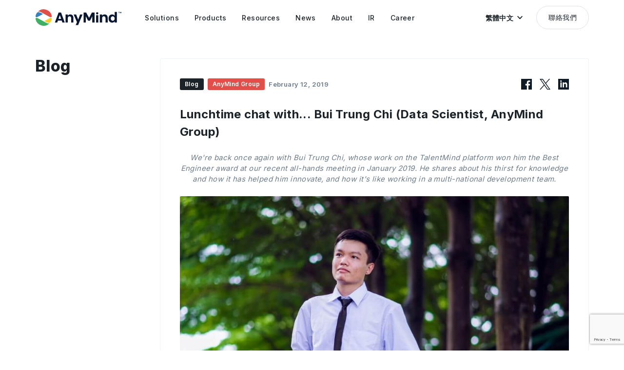

--- FILE ---
content_type: text/html; charset=UTF-8
request_url: https://anymindgroup.com/tw/news/blog/2855/
body_size: 10310
content:

<!doctype html>
<html lang="zh-tw">

<head>
  <meta charset="utf-8">
  <title>Lunchtime chat with... Bui Trung Chi (Data Scientist, AnyMind Group)</title>
  <meta name="description" content="We&#039;re back once again with Bui Trung Chi, whose work on the TalentMind platform won him the Best Engineer award at our recent all-hands meeting in January 2019. He shares about his thirst for knowledge and how it has helped him innovate, and how it&#039;s like working in a multi-national development team.">
  <meta name="viewport" content="width=device-width, user-scalable=no, initial-scale=1, maximum-scale=1">
  <meta name="format-detection" content="telephone=no">
    
  <!-- opg -->
  <meta property="og:title" content="Lunchtime chat with... Bui Trung Chi (Data Scientist, AnyMind Group)">
  <meta property="og:type" content="website">
  <meta property="og:url" content="https://anymindgroup.com/tw/news/blog/2855/">
  <meta property="og:image" content="https://cdn-contents.anymindgroup.com/corporate/wp-uploads/2019/12/Chi_3-1-1024x672.jpg">
  <meta property="og:description" content="We&#039;re back once again with Bui Trung Chi, whose work on the TalentMind platform won him the Best Engineer award at our recent all-hands meeting in January 2019. He shares about his thirst for knowledge and how it has helped him innovate, and how it&#039;s like working in a multi-national development team.">
  <meta name="twitter:card" content="summary_large_image">
  <meta name="twitter:image" content="https://cdn-contents.anymindgroup.com/corporate/wp-uploads/2019/12/Chi_3-1-1024x672.jpg">

  <!-- hero image -->
  <link href="/wp-content/themes/anymind/img/home/home_hero_img_00.png" as="image" rel="preload">
  <link href="/wp-content/themes/anymind/img/home/home_hero_img_01.png" as="image" rel="preload">
  <link href="/wp-content/themes/anymind/img/home/home_hero_img_02.png" as="image" rel="preload">
  <link href="/wp-content/themes/anymind/img/home/home_hero_img_03.png" as="image" rel="preload">

  <!-- css -->
  <link href="/wp-content/themes/anymind/img/favicon.ico" rel="icon">
  <link href="/wp-content/themes/anymind/img/apple-touch-icon.png" rel="apple-touch-icon" sizes="180x180">
  <link rel="preload preconnect" href="/wp-content/themes/anymind/font/BebasNeue-Regular.ttf" as=”font” type0="truetype">
  <link rel="stylesheet" href="/wp-content/themes/anymind/style/style.css?v=1768438243">
  <link rel="preconnect" href="https://fonts.googleapis.com">
  <link rel="preconnect" href="https://fonts.gstatic.com" crossorigin>
  <link href="https://fonts.googleapis.com/css2?family=Inter:wght@400;500;600;700;800;900&display=swap" rel="stylesheet">

  
  <style>
    :root {
      --base-font-family: Inter, " Hiragino Sans", "Hiragino Kaku Gothic ProN", "BIZ UDPGothic", Meiryo, sans-serif
    }
  </style>

  
  
  <!-- hreflang -->
  
          <link rel="canonical" hreflang="en" href="https://anymindgroup.com/news/blog/2855/" rel="alternate">
          <link rel="canonical" hreflang="ja" href="https://anymindgroup.com/ja/news/blog/2855/" rel="alternate">
          <link rel="canonical" hreflang="th" href="https://anymindgroup.com/th/news/blog/2855/" rel="alternate">
          <link rel="canonical" hreflang="vi" href="https://anymindgroup.com/vi/news/blog/2855/" rel="alternate">
          <link rel="canonical" hreflang="id" href="https://anymindgroup.com/id/news/blog/2855/" rel="alternate">
          <link rel="canonical" hreflang="tw" href="https://anymindgroup.com/tw/news/blog/2855/" rel="alternate">
          <link rel="canonical" hreflang="cn" href="https://anymindgroup.com/cn/news/blog/2855/" rel="alternate">
          <link rel="canonical" hreflang="hk" href="https://anymindgroup.com/hk/news/blog/2855/" rel="alternate">
          <link rel="canonical" hreflang="ko" href="https://anymindgroup.com/ko/news/blog/2855/" rel="alternate">
    <link rel="canonical" hreflang="x-default" href="https://anymindgroup.com/news/blog/2855/" rel="alternate">
  <link rel="canonical" href="https://anymindgroup.com/news/blog/2855/">



  <!-- Google Tag Manager -->
  <script>
    (function(w, d, s, l, i) {
      w[l] = w[l] || [];
      w[l].push({
        'gtm.start': new Date().getTime(),
        event: 'gtm.js'
      });
      var f = d.getElementsByTagName(s)[0],
        j = d.createElement(s),
        dl = l != 'dataLayer' ? '&l=' + l : '';
      j.async = true;
      j.src =
        'https://www.googletagmanager.com/gtm.js?id=' + i + dl;
      f.parentNode.insertBefore(j, f);
    })(window, document, 'script', 'dataLayer', 'GTM-WHKSCKQ');
  </script>
  <!-- End Google Tag Manager -->

  <!-- javascript -->
  
<script src="/wp-content/themes/anymind/js/swiper.min.js" defer></script>
<script src="/wp-content/themes/anymind/js/jquery.js" defer></script>
<script id="hs-script-loader" defer src="//js.hs-scripts.com/6727898.js"></script>

<script src="https://cdnjs.cloudflare.com/ajax/libs/lottie-web/5.12.2/lottie.min.js" integrity="sha512-jEnuDt6jfecCjthQAJ+ed0MTVA++5ZKmlUcmDGBv2vUI/REn6FuIdixLNnQT+vKusE2hhTk2is3cFvv5wA+Sgg==" crossorigin="anonymous" referrerpolicy="no-referrer" defer></script>









<!-- IR Javascript -->
<script src="https://www.xj-storage.jp/resources/AS82699/lib.js" defer></script>




<!-- main -->
<script src="/wp-content/themes/anymind/js/main.js" defer></script>  <script src="https://www.google.com/recaptcha/enterprise.js?render=6LfJ2SoqAAAAAMAgjDxAG402F9BpzGNaDqBW_Aht" defer></script>




  <!-- code highlight for tech blog -->
      <link rel=" stylesheet" href="https://unpkg.com/@highlightjs/cdn-assets@11.0.0/styles/arta.min.css">
    <script src="https://unpkg.com/@highlightjs/cdn-assets@11.0.0/highlight.min.js">
    </script>
    <script>
      hljs.highlightAll();
    </script>
  
      <script type="application/ld+json">
      {
        "@context": "http://schema.org",
        "@type": "Article",
        "headline": "Lunchtime chat with&#8230; Bui Trung Chi (Data Scientist, AnyMind Group)",
        "description": "We&#039;re back once again with Bui Trung Chi, whose work on the TalentMind platform won him the Best Engineer award at our recent all-hands meeting in January 2019. He shares about his thirst for knowledge and how it has helped him innovate, and how it&#039;s like working in a multi-national development team.",
        "image": {
          "@type": "ImageObject",
          "url": "https://cdn-contents.anymindgroup.com/corporate/wp-uploads/2019/12/Chi_3-1-1024x672.jpg",
          "height": 675,
          "width": 1200
        },
        "author": {
          "@type": "Organization",
          "name": "AnyMind Group Communications",
          "url": "https://anymindgroup.com/ja/news"
        },
        "publisher": {
          "@type": "Organization",
          "name": "AnyMind Group",
          "logo": {
            "@type": "ImageObject",
            "url": "https://anymindgroup.com/wp-content/themes/anymind/img/logo_white.svg",
            "width": 310,
            "height": 60
          }
        },
        "datePublished": "Feb 12, 2019",
        "dateModified": "Mar 10, 2021"
      }
    </script>
  </head>

<body class="tw_body single">

  <!-- Google Tag Manager (noscript) -->
  <noscript><iframe src="https://www.googletagmanager.com/ns.html?id=GTM-WHKSCKQ" height="0" width="0" style="display:none;visibility:hidden"></iframe></noscript>
  <!-- End Google Tag Manager (noscript) -->

  <!-- header -->
  <header id="header" class="effect header">
    <div class="header_wrapper basic_width">
      <a class="hoverOpacity" href="/tw/">
        <img class="header_logo" src="/wp-content/themes/anymind/img/logo_black.svg" alt="">
      </a>
      <nav class="header_nav">
        <ul class="header_nav_ul">
          <li class="header_nav_item">
            <a class="header_nav_item_link" href="/tw/solutions/">
              <span class="line">Solutions</span>
            </a>
            <div class="header_nav_item_bg"></div>
            <div class="header_nav_sub_wrapper">
              <!-- <div class="header_nav_sub_arrow"></div> -->
              <ul class="header_nav_sub_item">
                <li><a class="header_nav_sub_item_link" href="/tw/solutions/brands/">品牌解決方案</a></li>
                <li><a class="header_nav_sub_item_link" href="/tw/solutions/publishers/">發布商解決方案</a></li>
                <li><a class="header_nav_sub_item_link" href="/tw/solutions/creators/">創作者解決方案</a></li>
              </ul>
            </div>
          </li>

          <li class="header_nav_item">
            <a class="header_nav_item_link" href="/tw/products/">
              <span class="line">Products</span>
            </a>
            <div class="header_nav_item_bg"></div>
            <div class="header_nav_sub_wrapper">
              <!-- <div class="header_nav_sub_arrow"></div> -->
              <ul class="header_nav_sub_item products">
                <li>
                  <div class="header_nav_sub_item products_wrapper">
                    <a class="header_nav_sub_item products_item" href="/tw/products/anyai">
                      <div class="header_nav_sub_item products_item_icon">
                        <img src="/wp-content/themes/anymind/img/icon/g-nav/icon-anyAi.svg" alt="AnyAI">
                      </div>
                      <div class="header_nav_sub_item products_item_text">
                        <p class="header_nav_sub_item products_item_text_link">AnyAI</p>
                        <p class="header_nav_sub_item products_item_text_addition">
                          數據與AI利用平台                        </p>
                      </div>
                    </a>
                  </div>
                </li>
                <li>
                  <div class="header_nav_sub_item products_wrapper">
                    <a class="header_nav_sub_item products_item" href="/tw/products/anylive">
                      <div class="header_nav_sub_item products_item_icon">
                        <img src="/wp-content/themes/anymind/img/icon/g-nav/icon-anyLive.svg" alt="AnyLive">
                      </div>
                      <div class="header_nav_sub_item products_item_text">
                        <p class="header_nav_sub_item products_item_text_link">AnyLive</p>
                        <p class="header_nav_sub_item products_item_text_addition">
                          AI 直播平台                        </p>
                      </div>
                    </a>
                  </div>
                </li>
                <li>
                  <div class="header_nav_sub_item products_wrapper">
                    <!-- Set condition for AnyX in CN/HK languagge -->
                                        <a class="header_nav_sub_item products_item" href="/tw/products/anyx">
                      <div class="header_nav_sub_item products_item_icon">
                        <img src="/wp-content/themes/anymind/img/icon/g-nav/icon-anyX.svg" alt="AnyX">
                      </div>
                      <div class="header_nav_sub_item products_item_text">
                        <p class="header_nav_sub_item products_item_text_link">AnyX</p>
                        <p class="header_nav_sub_item products_item_text_addition">
                          電商管理                        </p>
                      </div>
                    </a>
                  </div>
                </li>
                <li>
                  <div class="header_nav_sub_item products_wrapper">
                    <a class="header_nav_sub_item products_item" href="/tw/products/anytag">
                      <div class="header_nav_sub_item products_item_icon">
                        <img src="/wp-content/themes/anymind/img/icon/g-nav/icon-anyTag.svg" alt="AnyTag">
                      </div>
                      <div class="header_nav_sub_item products_item_text">
                        <p class="header_nav_sub_item products_item_text_link">AnyTag</p>
                        <p class="header_nav_sub_item products_item_text_addition">
                          網紅行銷                        </p>
                      </div>
                    </a>
                  </div>
                </li>
                <li>
                  <div class="header_nav_sub_item products_wrapper">
                    <a class="header_nav_sub_item products_item" href="/tw/products/anymanager">
                      <div class="header_nav_sub_item products_item_icon">
                        <img src="/wp-content/themes/anymind/img/icon/g-nav/icon-anyManager.svg" alt="AnyManager">
                      </div>
                      <div class="header_nav_sub_item products_item_text">
                        <p class="header_nav_sub_item products_item_text_link">AnyManager</p>
                        <p class="header_nav_sub_item products_item_text_addition">
                          媒體發布商成長                        </p>
                      </div>
                    </a>
                  </div>
                </li>
                <li>
                  <div class="header_nav_sub_item products_wrapper">
                    <a class="header_nav_sub_item products_item" href="/tw/products/anycreator">
                      <div class="header_nav_sub_item products_item_icon">
                        <img src="/wp-content/themes/anymind/img/icon/g-nav/icon-anyCreator.svg" alt="AnyCreator">
                      </div>
                      <div class="header_nav_sub_item products_item_text">
                        <p class="header_nav_sub_item products_item_text_link">AnyCreator</p>
                        <p class="header_nav_sub_item products_item_text_addition">
                          內容創作者成長                        </p>
                      </div>
                    </a>
                  </div>
                </li>
                <li>
                  <div class="header_nav_sub_item products_wrapper">
                    <a class="header_nav_sub_item products_item" href="/tw/products/anylogi">
                      <div class="header_nav_sub_item products_item_icon">
                        <img src="/wp-content/themes/anymind/img/icon/g-nav/icon-anyLogi.svg" alt="AnyLogi">
                      </div>
                      <div class="header_nav_sub_item products_item_text">
                        <p class="header_nav_sub_item products_item_text_link">AnyLogi</p>
                        <p class="header_nav_sub_item products_item_text_addition">
                          國際航運                        </p>
                      </div>
                    </a>
                  </div>
                </li>
                <li>
                  <div class="header_nav_sub_item products_wrapper">
                    <a class="header_nav_sub_item products_item" href="/tw/products/anychat">
                      <div class="header_nav_sub_item products_item_icon">
                        <img src="/wp-content/themes/anymind/img/icon/g-nav/icon-anyChat.svg" alt="AnyChat">
                      </div>
                      <div class="header_nav_sub_item products_item_text">
                        <p class="header_nav_sub_item products_item_text_link">AnyChat</p>
                        <p class="header_nav_sub_item products_item_text_addition">
                          對話式商務                        </p>
                      </div>
                    </a>
                  </div>
                </li>

                <li>
                  <div class="header_nav_sub_item products_wrapper">
                    <a class="header_nav_sub_item products_item" href="/tw/products/anyshop">
                      <div class="header_nav_sub_item products_item_icon">
                        <img src="/wp-content/themes/anymind/img/icon/g-nav/icon-anyShop.svg" alt="AnyShop">
                      </div>
                      <div class="header_nav_sub_item products_item_text">
                        <p class="header_nav_sub_item products_item_text_link">AnyShop</p>
                        <p class="header_nav_sub_item products_item_text_addition">
                          電商建置                        </p>
                      </div>
                    </a>
                  </div>
                </li>
                <li>
                  <div class="header_nav_sub_item products_wrapper">
                    <a class="header_nav_sub_item products_item" href="/tw/products/anyfactory">
                      <div class="header_nav_sub_item products_item_icon">
                        <img src="/wp-content/themes/anymind/img/icon/g-nav/icon-anyFactory.svg" alt="AnyFactory">
                      </div>
                      <div class="header_nav_sub_item products_item_text">
                        <p class="header_nav_sub_item products_item_text_link">AnyFactory</p>
                        <p class="header_nav_sub_item products_item_text_addition">
                          雲端製造                        </p>
                      </div>
                    </a>
                  </div>
                </li>
                <li>
                  <div class="header_nav_sub_item products_wrapper">
                    <a class="header_nav_sub_item products_item" href="/tw/products/anydigital">
                      <div class="header_nav_sub_item products_item_icon">
                        <img src="/wp-content/themes/anymind/img/icon/g-nav/icon-anyDigital.svg" alt="AnyDigital">
                      </div>
                      <div class="header_nav_sub_item products_item_text">
                        <p class="header_nav_sub_item products_item_text_link">AnyDigital</p>
                        <p class="header_nav_sub_item products_item_text_addition">
                          數位行銷                        </p>
                      </div>
                    </a>
                  </div>
                </li>


              </ul>
            </div>
          </li>

          <li class="header_nav_item">
            <a class="header_nav_item_link" href="/tw/blog/">
              <span class="line">Resources</span>
            </a>
            <div class="header_nav_item_bg"></div>
            <div class="header_nav_sub_wrapper">
              <!-- <div class="header_nav_sub_arrow"></div> -->
              <ul class="header_nav_sub_item">
                <li><a class="header_nav_sub_item_link" href="/tw/case-study/">案例分享</a></li>
                <li><a class="header_nav_sub_item_link" href="/tw/blog/">部落格</a></li>
                <li><a class="header_nav_sub_item_link" href="/tw/tech-blog/">技術部落格</a></li>
                <li><a class="header_nav_sub_item_link" href="/tw/report/">洞察報告</a></li>
                <li><a class="header_nav_sub_item_link" href="/tw/event/">活動集錦</a></li>
              </ul>
            </div>
          </li>

          <li class="header_nav_item">
            <a class="header_nav_item_link" href="/tw/news/">
              <span class="line">News</span>
            </a>
            <div class="header_nav_item_bg"></div>
            <div class="header_nav_sub_wrapper">
              <!-- <div class="header_nav_sub_arrow"></div> -->
              <ul class="header_nav_sub_item">
                <li><a class="header_nav_sub_item_link" href="/tw/news/press-release/">新聞中心</a></li>
                <li><a class="header_nav_sub_item_link" href="/tw/news/product-update/">產品新訊</a></li>
                <li><a class="header_nav_sub_item_link" href="/tw/news/announcement/">訊息發布</a></li>
              </ul>
            </div>
          </li>

          <li class="header_nav_item">
            <a class="header_nav_item_link" href="/tw/about/">
              <span class="line">About</span>
            </a>
            <div class="header_nav_item_bg"></div>
            <div class="header_nav_sub_wrapper">
              <!-- <div class="header_nav_sub_arrow"></div> -->
              <ul class="header_nav_sub_item">
                <li><a class="header_nav_sub_item_link" href="/tw/about/">企業概要</a></li>
                <li><a class="header_nav_sub_item_link" href="/tw/about/#history">歷史沿革</a></li>
                <li><a class="header_nav_sub_item_link" href="/tw/philosophy/">企業理念</a></li>
                <li><a class="header_nav_sub_item_link" href="/tw/board-members/">CEO 的話</a></li>
                <li><a class="header_nav_sub_item_link" href="/tw/board-members/#board-members">領導團隊</a></li>
                <li><a class="header_nav_sub_item_link" href="/tw/businesses/">商業概況</a></li>
                <li><a class="header_nav_sub_item_link" href="/tw/offices/">各國辦公室</a></li>
                <li><a class="header_nav_sub_item_link" href="/tw/sustainability/">永續發展</a></li>
                <!-- <li><a class="header_nav_sub_item_link" href="/tw/next-gen-commerce/">Next-Gen Commerce</a></li> -->
              </ul>
            </div>
          </li>
          <li class="header_nav_item">
            <a class="header_nav_item_link" href="/tw/ir/">
              <span class="line">IR</span>
            </a>
            <div class="header_nav_item_bg"></div>
            <div class="header_nav_sub_wrapper">
              <!-- <div class="header_nav_sub_arrow"></div> -->
              <ul class="header_nav_sub_item">
                <li><a class="header_nav_sub_item_link" href="/tw/ir/">IR Information</a></li>
                <li><a class="header_nav_sub_item_link" href="/tw/ir/news/">IR News</a></li>
                <li><a class="header_nav_sub_item_link" href="/tw/ir/message/">CEO Message</a></li>
                <li><a class="header_nav_sub_item_link" href="/tw/ir/finance/">Financial Highlights</a></li>
                <li><a class="header_nav_sub_item_link" href="/tw/ir/library/">IR Library</a></li>
                <li><a class="header_nav_sub_item_link" href="/tw/ir/stock/">Stock Information</a></li>
                <li><a class="header_nav_sub_item_link" href="/tw/ir/calendar/">IR Calendar</a></li>
              </ul>
            </div>
          </li>
          <li class="header_nav_item">
            <a class="header_nav_item_link" href="/tw/career/">
              <span class="line">Career</span>
            </a>
            <div class="header_nav_item_bg"></div>

            <div class="header_nav_sub_wrapper">
              <!-- <div class="header_nav_sub_arrow"></div> -->
              <ul class="header_nav_sub_item">
                                <li><a class="header_nav_sub_item_link" href="/tw/career/">工作機會</a></li>
                <li><a class="header_nav_sub_item_link" href="/tw/people/">我們的員工</a></li>
              </ul>
            </div>

          </li>
        </ul>
      </nav>

      <div id="headerLangBtn" class="header_lang_btn" role="button" tabindex="0">
        <p class="header_lang_btn_text">
          繁體中文        </p>
        <img class="header_lang_btn_arrow" src="/wp-content/themes/anymind/img/arrow_down_black.svg" alt="">
        <ul id="headerLangSwitcher" class="lang_switcher">
                      <li class="lang-item"><a href="/news/blog/2855/" target="">English</a></li>
                      <li class="lang-item"><a href="/ja/news/blog/2855/" target="">日本語</a></li>
                      <li class="lang-item"><a href="/th/news/blog/2855/" target="">ไทย</a></li>
                      <li class="lang-item"><a href="/vi/news/blog/2855/" target="">Tiếng Việt</a></li>
                      <li class="lang-item"><a href="/id/news/blog/2855/" target="">Bahasa</a></li>
                      <li class="lang-item"><a href="/tw/news/blog/2855/" target="">繁體中文</a></li>
                      <li class="lang-item"><a href="/cn/news/blog/2855/" target="">簡体中文</a></li>
                      <li class="lang-item"><a href="/hk/news/blog/2855/" target="">繁體中文 (香港)</a></li>
                      <li class="lang-item"><a href="/ko/news/blog/2855/" target="">한국어</a></li>
                  </ul>
      </div>

      <a class="header_contact_btn btn hoverBtn" href="/tw/contact/">
        聯絡我們      </a>

      <div id="headerMenuBtn" class="header_meun_btn hoverOpacity">
        <div class="header_meun_btn_line top"></div>
        <div class="header_meun_btn_line bottom"></div>
      </div>
    </div>
  </header>
<main class="single">

  <!-- hero -->
  <section class="hero cover_bg"></section>

  <!-- post -->
  <section class="post_section basic_width">
    <div class="hero_sub_title_wrapper">
      <h2 class="hero_sub_title">
                  Blog              </h2>
      <a class="post_share_link_sp hoverOpacity fb" href="https://www.facebook.com/sharer/sharer.php?u=https%3A%2F%2Fanymindgroup.com%2Ftw%2Fnews%2Fblog%2F2855%2F" target="_blank">
        <img class="post_share_icon_sp" src="/wp-content/themes/anymind/img/facebook_black.svg" alt="Facebook Icon">
      </a>
      <a class="post_share_link_sp hoverOpacity" href="https://twitter.com/share?url=https%3A%2F%2Fanymindgroup.com%2Ftw%2Fnews%2Fblog%2F2855%2F&amp;text=Lunchtime+chat+with...+Bui+Trung+Chi+%28Data+Scientist%2C+AnyMind+Group%29" target="_blank">
        <img class="post_share_icon_sp" src="/wp-content/themes/anymind/img/twitter_black.svg" alt="Twitter Icon">
      </a>
      <a class="post_share_link_sp hoverOpacity" href="https://www.linkedin.com/shareArticle?mini=true&amp;url=https%3A%2F%2Fanymindgroup.com%2Ftw%2Fnews%2Fblog%2F2855%2F&amp;title=Lunchtime+chat+with...+Bui+Trung+Chi+%28Data+Scientist%2C+AnyMind+Group%29&amp;summary=We%27re+back+once+again+with+Bui+Trung+Chi%2C+whose+work+on+the+TalentMind+platform+won+him+the+Best+Engineer+award+at+our+recent+all-hands+meeting+in+January+2019.+He+shares+about+his+thirst+for+knowledge+and+how+it+has+helped+him+innovate%2C+and+how+it%27s+like+working+in+a+multi-national+development+team." target="_blank">
        <img class="post_share_icon_sp" src="/wp-content/themes/anymind/img/linkedin_black.svg" alt="Linkedin Icon">
      </a>
    </div>
    <div class="post_section_wrapper">
      <div class="post_details">
                      <p class="post_category">Blog</p>
                              <p class="post_business AnyMindGroup">AnyMind Group</p>
                <p class="post_date">February 12, 2019</p>

        <a class="post_share_link hoverOpacity fb" href="https://www.facebook.com/sharer/sharer.php?u=https%3A%2F%2Fanymindgroup.com%2Ftw%2Fnews%2Fblog%2F2855%2F" target="_blank">
          <img class="post_share_icon" src="/wp-content/themes/anymind/img/facebook_black.svg" alt="Facebook Icon">
        </a>
        <a class="post_share_link hoverOpacity" href="https://twitter.com/share?url=https%3A%2F%2Fanymindgroup.com%2Ftw%2Fnews%2Fblog%2F2855%2F&amp;text=Lunchtime+chat+with...+Bui+Trung+Chi+%28Data+Scientist%2C+AnyMind+Group%29" target="_blank">
          <img class="post_share_icon" src="/wp-content/themes/anymind/img/twitter_black.svg" alt="Twitter Icon">
        </a>
        <a class="post_share_link hoverOpacity" href="https://www.linkedin.com/shareArticle?mini=true&amp;url=https%3A%2F%2Fanymindgroup.com%2Ftw%2Fnews%2Fblog%2F2855%2F&amp;title=Lunchtime+chat+with...+Bui+Trung+Chi+%28Data+Scientist%2C+AnyMind+Group%29&amp;summary=We%27re+back+once+again+with+Bui+Trung+Chi%2C+whose+work+on+the+TalentMind+platform+won+him+the+Best+Engineer+award+at+our+recent+all-hands+meeting+in+January+2019.+He+shares+about+his+thirst+for+knowledge+and+how+it+has+helped+him+innovate%2C+and+how+it%27s+like+working+in+a+multi-national+development+team." target="_blank">
          <img class="post_share_icon" src="/wp-content/themes/anymind/img/linkedin_black.svg" alt="Linkedin Icon">
        </a>
      </div>

      <h1 class="post_title">Lunchtime chat with... Bui Trung Chi (Data Scientist, AnyMind Group)</h1>
      <h2 class="post_description">We&#039;re back once again with Bui Trung Chi, whose work on the TalentMind platform won him the Best Engineer award at our recent all-hands meeting in January 2019. He shares about his thirst for knowledge and how it has helped him innovate, and how it&#039;s like working in a multi-national development team.</h2>
      <img class="post_thumbnail" src="https://cdn-contents.anymindgroup.com/corporate/wp-uploads/2019/12/Chi_3-1-1024x672.jpg" alt="">

      <div class="post_content">
        <p class="post_text"><b>Tell us about your prior work experience</b></p>
<p class="post_text" style="margin-top: 24px;">Prior to joining AnyMind Group, I was a software developer for 2 years. My responsibilities included building a back-end web server and developing desktop applications. I also did some research into the application of natural language processing (NLP) on bioinformatics problems. This experience put me in good stead to understand and balance the unique needs of data science on user-friendly software.</p>
<p class="post_text" style="margin-top: 24px;"><b>Tell us more about your role in AnyMind Group</b></p>
<p class="post_text" style="margin-top: 24px;">As a data scientist at AnyMind Group, my work includes the research and development of our artificial intelligence models. Some of my work also extends to researching on the optimization of machine learning programs with state-of-the-art NLP, whilst ensuring smooth collaboration and communication with our other engineers to define clever and interactive solutions.</p>
<p class="post_text" style="margin-top: 24px;"><b>What attracted you to join AnyMind Group?</b></p>
<p class="post_text" style="margin-top: 24px;">There was a three-fold attraction &#8211; the chance to work with and learn from engineers from many countries, including Taiwanese, Russians, Japanese, Vietnamese, Ukrainians, Kazakhs, and more.</p>
<p class="post_text" style="margin-top: 24px;">The tools and tech that we’re using also attracted me to join the company &#8211; we’re at a nice point right now, where we have a good environment and good resources at our disposal.</p>
<p class="post_text" style="margin-top: 24px;">Another attraction was also the opportunity to work with cool products, each with their own challenging (but exciting) uniqueness. For example, how we can implement an AI module built for an HR product, into an influencer marketing platform.</p>
<p class="post_text" style="margin-top: 24px;"><img decoding="async" loading="lazy" width="1024" height="766" class="post_img alignnone size-full wp-image-2859" src="https://cdn-contents.anymindgroup.com/corporate/wp-uploads/2019/12/Chi_4-1024x766.jpg" alt="Bui Trung Chi" srcset="https://cdn-contents.anymindgroup.com/corporate/wp-uploads/2019/12/Chi_4-1024x766.jpg 1024w, https://cdn-contents.anymindgroup.com/corporate/wp-uploads/2019/12/Chi_4-1024x766-300x224.jpg 300w, https://cdn-contents.anymindgroup.com/corporate/wp-uploads/2019/12/Chi_4-1024x766-768x575.jpg 768w" sizes="(max-width: 1024px) 100vw, 1024px" /></p>
<p class="post_text" style="margin-top: 24px;"><b>How has it been so far and what do you enjoy the most about your role?</b></p>
<p class="post_text" style="margin-top: 24px;">The working processes here are organized well, and work is really smooth. The most exciting thing though, is the opportunity to meet really awesome people here. We work hard together, have fun together, learn from each other, and grow together.</p>
<p class="post_text" style="margin-top: 24px;"><b>What was your biggest professional achievement in the past 6 months?</b></p>
<p class="post_text" style="margin-top: 24px;">My last six months were so meaningful, as I had the opportunity to see something I worked on &#8211; a new NLP module &#8211; implemented onto the TalentMind system. This ultimately creates a smarter and more usable product to our customers. As an engineer, satisfaction is achieved when we see something we’ve built with our own hands (and keyboards) being used by satisfied customers.</p>
<p class="post_text" style="margin-top: 24px;">Personally, the Best Engineer award is such a big honor, and I am glad that my contribution has been recognized and appreciated.</p>
<p class="post_text" style="margin-top: 24px;"><img decoding="async" loading="lazy" width="1024" height="906" class="post_img alignnone size-full wp-image-2856" src="https://cdn-contents.anymindgroup.com/corporate/wp-uploads/2019/12/Chi_1-1024x906.jpg" alt="Bui Trung Chi" srcset="https://cdn-contents.anymindgroup.com/corporate/wp-uploads/2019/12/Chi_1-1024x906.jpg 1024w, https://cdn-contents.anymindgroup.com/corporate/wp-uploads/2019/12/Chi_1-1024x906-300x265.jpg 300w, https://cdn-contents.anymindgroup.com/corporate/wp-uploads/2019/12/Chi_1-1024x906-768x680.jpg 768w" sizes="(max-width: 1024px) 100vw, 1024px" /></p>
<p class="post_text" style="margin-top: 24px;"><b>How has your role and the company evolved over the time you’ve been with the company?</b></p>
<p class="post_text" style="margin-top: 24px;">Working for AnyMind Group is a big chance for me. While contributing additional value to the business, I am also able to learn new skills and expand my domain knowledge.</p>
<p class="post_text" style="margin-top: 24px;">Each day, I’m discovering more and more about the advertising, marketing and human resource industries &#8211; they are all interesting and full of opportunities &#8211; and all these industries can be further enhanced by technology.</p>
<p class="post_text" style="margin-top: 24px;">It is great that AnyMind Group is growing so fast in these fields, which results in many exciting challenges that we can work on and learn from.</p>
<p class="post_text" style="margin-top: 24px;"><b>What do you think contributed to your success in the past 6 months?</b></p>
<p class="post_text" style="margin-top: 24px;">I definitely have to give the organization of our working process a big thumbs up. This has helped greatly contributed to my success, and of course, the team as well.</p>
<p class="post_text" style="margin-top: 24px;">I’m also very happy to have professional, friendly and helpful colleagues and managers &#8211; this ultimately contributes to my satisfaction working here too.</p>
<p class="post_text" style="margin-top: 24px;">Additionally, the company’s vision and philosophy are a great match for my career development. Finding a good company fit is essential to how well a person does in their career, and I’m happy that I’m in this environment.</p>
<p class="post_text" style="margin-top: 24px;"><b>What tips or advice do you have for your co-workers?</b></p>
<p class="post_text" style="margin-top: 24px;">Our team has an international culture, and we need to be open and discuss from different perspectives. A “Growth for Everyone” mindset is also important, because when we contribute to our colleagues, stakeholders and company, we contribute to our own growth as well.</p>
<p class="post_text" style="margin-top: 24px;"><b>Tell us about the real you! What drives you, what do you like to do in your spare time?</b></p>
<p class="post_text" style="margin-top: 24px;">I spend a lot of time on social media: scrolling through Facebook posts, reading Quora answers, and watching trending YouTube videos. I like to keep myself constantly updated about what’s happening in the world, and also increasing my domain and general knowledge.</p>
<p class="post_text" style="margin-top: 24px;">I also frequently hang out with my friends, but when they are busy, I like to enjoy tasting new cuisines, and exploring new places in the city by myself.</p>
<p class="post_text" style="margin-top: 24px;">Sleep is my top priority, and I always try to avoid a lack of sleep in my hectic life. Sleeping helps me keep my mind refreshed, and I feel great after a good sleep.</p>
<p class="post_text" style="margin-top: 24px;"><img decoding="async" loading="lazy" width="768" height="1024" class="post_img alignnone size-full wp-image-2857" src="https://cdn-contents.anymindgroup.com/corporate/wp-uploads/2019/12/Chi_2-e1549938061551-768x1024.jpg" alt="Bui Trung Chi" srcset="https://cdn-contents.anymindgroup.com/corporate/wp-uploads/2019/12/Chi_2-e1549938061551-768x1024.jpg 768w, https://cdn-contents.anymindgroup.com/corporate/wp-uploads/2019/12/Chi_2-e1549938061551-768x1024-225x300.jpg 225w" sizes="(max-width: 768px) 100vw, 768px" /></p>      </div>

              <a class="post_footer_link hoverOpacity" href="/tw/blog">
          <span class="post_footer_link_arrow">←</span>
          &nbsp;&nbsp;
          返回列表        </a>
          </div>
  </section>

  <!-- latest news -->
  <section class="post_latest_news basic_width">
    <div class="post_latest_news_title_wrapper">
      <div class="post_latest_news_title_border"></div>
      <h3 class="section_title">Latest News</h3>
    </div>

    <div class="latest_news_tiles">
              <article class="news_tile left sp_left hoverScale">
          <a class="news_tile_link" href="https://anymindgroup.com/tw/news/press-release/bcode-ma-completion">
            <div class="news_tile_thumbnail_wrapper">
              <div class="news_tile_thumbnail" style="background-image:url('https://cdn-contents.anymindgroup.com/corporate/wp-uploads/2026/01/16164528/image-55-1.png')"></div>
            </div>
            <h2 class="news_tile_title">AnyMind Group 收購日本直播主經紀公司 Bcode　加速擴大日本社群電商版圖</h2>
            <div class="news_tile_details">

                                <p class="news_tile_category">Press Release</p>
              
                            <p class="news_tile_business AnyMindGroup">AnyMind Group</p>
              <p class="news_tile_date">January 16, 2026</p>
            </div>
          </a>
        </article>
              <article class="news_tile mid sp_right hoverScale">
          <a class="news_tile_link" href="https://anymindgroup.com/tw/blog/google-publisher-day-in-taiwan-2025-recap/">
            <div class="news_tile_thumbnail_wrapper">
              <div class="news_tile_thumbnail" style="background-image:url('https://cdn-contents.anymindgroup.com/corporate/wp-uploads/2026/01/08124047/HKCN-Google-Publisher-Day-in-Taiwan_-Recap_001.jpg')"></div>
            </div>
            <h2 class="news_tile_title">重塑品牌互動：Acqua Media 的 AqX 短影音解決方案於 Google Publisher Day 2025 台灣夥伴日中亮相</h2>
            <div class="news_tile_details">

                                <p class="news_tile_category">Blog</p>
              
                            <p class="news_tile_business AnyMindGroup">AnyMind Group</p>
              <p class="news_tile_date">January 8, 2026</p>
            </div>
          </a>
        </article>
              <article class="news_tile right sp_left hoverScale">
          <a class="news_tile_link" href="https://anymindgroup.com/tw/blog/tw-csr-outing-2025">
            <div class="news_tile_thumbnail_wrapper">
              <div class="news_tile_thumbnail" style="background-image:url('https://cdn-contents.anymindgroup.com/corporate/wp-uploads/2025/12/24110344/TW-outing_1.jpg')"></div>
            </div>
            <h2 class="news_tile_title">一起玩、也一起把溫暖送出去：AnyMind 台灣辦公室 Outing &#038; CSR</h2>
            <div class="news_tile_details">

                                <p class="news_tile_category">Blog</p>
              
                            <p class="news_tile_business AnyMindGroup">AnyMind Group</p>
              <p class="news_tile_date">December 24, 2025</p>
            </div>
          </a>
        </article>
          </div>
  </section>
</main>

<script>
  const groups = Array.from(document.querySelectorAll(".wp-block-group")).reverse();
  groups.forEach((group, i) => group.style.zIndex = i + 1)
</script>
<!-- footer join -->

  <nav class="breadcrumb">
    <div class="breadcrumb_inner basic_width">
      <ol class="breadcrumb_list">
        <li class="breadcrumb_item home">
          <a href="/tw/" class="breadcrumb_link">Top</a>
        </li>
        <li class="breadcrumb_item"><a href="/tw/news" class="breadcrumb_link">News</a></li><li class="breadcrumb_item">Lunchtime chat with&#8230; Bui Trung Chi (Data Scientist, AnyMind Group)</li>      </ol>
    </div>
  </nav>
<section class="footer_join">
  <div class="basic_width">
    <div class="footer_join_item_wrapper">
      <a href="/tw/career/" class="footer_join_item career hoverOpacity">
        <h3 class="footer_join_item_title">Career</h3>
        <p class="footer_join_item_text">
          想在AnyMind Group開展您的職業生涯？點擊此處查看我們的職缺。        </p>
        <div class="footer_join_item_btn btn">Read More</div>
      </a>

      <a href="/tw/contact/" class="footer_join_item contact hoverOpacity">
        <h3 class="footer_join_item_title">Contact Us</h3>
        <p class="footer_join_item_text">
          馬上留下資料，AnyMind團隊將盡快與您聯繫。        </p>
        <div class="footer_join_item_btn btn">Contact</div>
      </a>
    </div>
  </div>
</section>

<!-- footer -->
<footer class="footer">
  <div class="footernav basic_width">
    <div class="footernav__logo">
      <a href="/tw/" class="footernav__logo_link">
        <img class="footernav__logo_img" src="/wp-content/themes/anymind/img/logo_white.svg" alt="">
      </a>
      <div class="footernav_sns">
        <a class="footernav_sns__link hoverOpacity" href="https://www.youtube.com/channel/UCGiv5zWacYs_R6miJnhCSaw" target="_blank">
          <img class="footer_sns__icon" src="/wp-content/themes/anymind/img/youtube_white.svg" alt="youtube">
        </a>
        <a class="footernav_sns__link hoverOpacity" href="https://www.instagram.com/anymindgroup/" target="_blank">
          <img class="footer_sns__icon" src="/wp-content/themes/anymind/img/instagram_white.svg" alt="instagram">
        </a>
        <a class="footernav_sns__link hoverOpacity" href="https://www.facebook.com/anymindgroup/" target="_blank">
          <img class="footer_sns__icon" src="/wp-content/themes/anymind/img/facebook_white.svg" alt="facebook">
        </a>
        <a class="footernav_sns__link hoverOpacity" href="https://twitter.com/AnyMindGroup/" target="_blank">
          <img class="footer_sns__icon" src="/wp-content/themes/anymind/img/twitter_white.svg" alt="twitter">
        </a>
      </div>
    </div>


    <nav class="footernav__list">
      <ul class="footernav_category">
        <li class="footernav_category__item"><a class="footernav_category__link bold hoverOpacity" href="/tw/solutions/">Solutions</a></li>
        <li class="footernav_category__item"><a class="footernav_category__link hoverOpacity" href="/tw/solutions/brands/">品牌解決方案</a></li>
        <li class="footernav_category__item"><a class="footernav_category__link hoverOpacity" href="/tw/solutions/creators/">創作者解決方案</a></li>
        <li class="footernav_category__item"><a class="footernav_category__link hoverOpacity" href="/tw/solutions/publishers/">發布商解決方案</a></li>
      </ul>

      <ul class="footernav_category">
        <li class="footernav_category__item"><a class="footernav_category__link bold hoverOpacity" href="/tw/products/">Products</a></li>
        <li class="footernav_category__item"><a class="footernav_category__link hoverOpacity" href="/tw/products/anyai/">AnyAI</a></li>
        <li class="footernav_category__item"><a class="footernav_category__link hoverOpacity" href="/tw/products/anylive/">AnyLive</a></li>
        <!-- Set condition for AnyX in CN/HK languagge -->
                  <li class="footernav_category__item"><a class="footernav_category__link hoverOpacity" href="/tw/products/anyx/">AnyX</a></li>
                <li class="footernav_category__item"><a class="footernav_category__link hoverOpacity" href="/tw/products/anyfactory/">AnyFactory</a></li>
        <li class="footernav_category__item"><a class="footernav_category__link hoverOpacity" href="/tw/products/anyshop/">AnyShop</a></li>
        <li class="footernav_category__item"><a class="footernav_category__link hoverOpacity" href="/tw/products/anymanager/">AnyManager</a></li>
        <li class="footernav_category__item"><a class="footernav_category__link hoverOpacity" href="/tw/products/anychat/">AnyChat</a></li>
        <li class="footernav_category__item"><a class="footernav_category__link hoverOpacity" href="/tw/products/anytag/">AnyTag</a></li>
        <li class="footernav_category__item"><a class="footernav_category__link hoverOpacity" href="/tw/products/anydigital/">AnyDigital</a></li>
        <li class="footernav_category__item"><a class="footernav_category__link hoverOpacity" href="/tw/products/anylogi/">AnyLogi</a></li>
        <li class="footernav_category__item"><a class="footernav_category__link hoverOpacity" href="/tw/products/anycreator/">AnyCreator</a></li>
        <!-- <li class="footernav_category__item"><a class="footernav_category__link hoverOpacity" href="/tw/products/talentmind/">TalentMind</a> -->
      </ul>

      <ul class="footernav_category">
        <li class="footernav_category__item"><a class="footernav_category__link bold hoverOpacity" href="/tw/blog/">Resources</a></li>
        <li class="footernav_category__item"><a class="footernav_category__link hoverOpacity" href="/tw/case-study/">案例分享</a></li>
        <li class="footernav_category__item"><a class="footernav_category__link hoverOpacity" href="/tw/blog/">部落格</a></li>
        <li class="footernav_category__item"><a class="footernav_category__link hoverOpacity" href="/tw/tech-blog/">技術部落格</a></li>
        <li class="footernav_category__item"><a class="footernav_category__link hoverOpacity" href="/tw/report/">洞察報告</a></li>
        <li class="footernav_category__item"><a class="footernav_category__link hoverOpacity" href="/tw/event/">活動集錦</a></li>
      </ul>

      <ul class="footernav_category">
        <li class="footernav_category__item"><a class="footernav_category__link bold hoverOpacity" href="/tw/news/">News</a></li>
        <li class="footernav_category__item"><a class="footernav_category__link hoverOpacity" href="/tw/news/press-release/">新聞中心</a></li>
        <li class="footernav_category__item"><a class="footernav_category__link hoverOpacity" href="/tw/news/product-update/">產品新訊</a></li>
        <li class="footernav_category__item"><a class="footernav_category__link hoverOpacity" href="/tw/news/announcement/">訊息發布</a></li>
      </ul>

      <ul class="footernav_category">
        <li class="footernav_category__item"><a class="footernav_category__link bold hoverOpacity" href="/tw/about/">About</a></li>
        <li class="footernav_category__item"><a class="footernav_category__link hoverOpacity" href="/tw/about/">企業概要</a></li>
        <li class="footernav_category__item"><a class="footernav_category__link hoverOpacity" href="/tw/about/#history">歷史沿革</a></li>
        <li class="footernav_category__item"><a class="footernav_category__link hoverOpacity" href="/tw/philosophy/">企業理念</a></li>
        <li class="footernav_category__item"><a class="footernav_category__link hoverOpacity" href="/tw/board-members/">CEO 的話</a></li>
        <li class="footernav_category__item"><a class="footernav_category__link hoverOpacity" href="/tw/board-members/#board-members">領導團隊</a></li>
        <li class="footernav_category__item"><a class="footernav_category__link hoverOpacity" href="/tw/businesses/">商業概況</a></li>
        <li class="footernav_category__item"><a class="footernav_category__link hoverOpacity" href="/tw/offices/">各國辦公室</a></li>
        <li class="footernav_category__item"><a class="footernav_category__link hoverOpacity" href="/tw/sustainability/">永續發展</a></li>
        <!-- <li class="footernav_category__item"><a class="footernav_category__link hoverOpacity" href="/tw/next-gen-commerce/">Next-Gen Commerce</a></li> -->
        <li class="footernav_category__item"><a class="footernav_category__link hoverOpacity" href="/tw/contact/">聯絡我們</a></li>
      </ul>

      <ul class="footernav_category">
        <li class="footernav_category__item"><a class="footernav_category__link bold hoverOpacity" href="/tw/ir/">IR</a></li>
        <li class="footernav_category__item"><a class="footernav_category__link hoverOpacity" href="/tw/ir/">IR Information</a></li>
        <li class="footernav_category__item"><a class="footernav_category__link hoverOpacity" href="/tw/ir/news/">IR News</a></li>
        <li class="footernav_category__item"><a class="footernav_category__link hoverOpacity" href="/tw/ir/message/">CEO Message</a></li>
        <li class="footernav_category__item"><a class="footernav_category__link hoverOpacity" href="/tw/ir/finance/">Financial Highlights</a></li>
        <li class="footernav_category__item"><a class="footernav_category__link hoverOpacity" href="/tw/ir/library/">IR Library</a></li>
        <li class="footernav_category__item"><a class="footernav_category__link hoverOpacity" href="/tw/ir/stock/">Stock Information</a></li>
        <li class="footernav_category__item"><a class="footernav_category__link hoverOpacity" href="/tw/ir/calendar/">IR Calendar</a></li>
              </ul>

      <ul class="footernav_category">
        <li class="footernav_category__item"><a class="footernav_category__link bold hoverOpacity" href="/tw/career/">Career</a></li>
                <li class="footernav_category__item"><a class="footernav_category__link hoverOpacity" href="/tw/career/">工作機會</a></li>
        <li class="footernav_category__item"><a class="footernav_category__link hoverOpacity" href="/tw/people/">我們的員工</a></li>

      </ul>

    </nav>

    <div id="footerLangBtn" class="footer_lang_btn">
      <p class="footer_lang_btn_text">繁體中文</p>
      <img class="footer_lang_btn_arrow" src="/wp-content/themes/anymind/img/arrow_down_fff.svg" alt="">
      <ul id="footerLangSwitcher" class="lang_switcher">
                  <li class="lang-item"><a href="/news/blog/2855/" target="">English</a></li>
                  <li class="lang-item"><a href="/ja/news/blog/2855/" target="">日本語</a></li>
                  <li class="lang-item"><a href="/th/news/blog/2855/" target="">ไทย</a></li>
                  <li class="lang-item"><a href="/vi/news/blog/2855/" target="">Tiếng Việt</a></li>
                  <li class="lang-item"><a href="/id/news/blog/2855/" target="">Bahasa</a></li>
                  <li class="lang-item"><a href="/tw/news/blog/2855/" target="">繁體中文</a></li>
                  <li class="lang-item"><a href="/cn/news/blog/2855/" target="">簡体中文</a></li>
                  <li class="lang-item"><a href="/hk/news/blog/2855/" target="">繁體中文 (香港)</a></li>
                  <li class="lang-item"><a href="/ko/news/blog/2855/" target="">한국어</a></li>
              </ul>
    </div>
  </div>

  <div class="copyright basic_width">
    <p class="copyright__text"><small>© AnyMind Group</small></p>
    <p class="copyright__text_separator">|</p>
    <a class="copyright__link hoverOpacity" href="/tw/privacy-policy/">Privacy Policy</a>

    <ul class="copyright_list">
      <li class="copyright_list__item"><a href="https://grove.tokyo/" target="_blank" class="copyright_list__link hoverOpacity" target="_blank">GROVE</a></li>
      <li class="copyright_list__item"><a href="https://engawa.global/" target="_blank" class="copyright_list__link hoverOpacity" target="_blank">ENGAWA</a></li>
      <li class="copyright_list__item"><a href="https://www.moindy.com/" target="_blank" class="copyright_list__link hoverOpacity" target="_blank">Moindy</a></li>
      <li class="copyright_list__item"><a href="https://www.acquamedia.com.hk/" target="_blank" class="copyright_list__link hoverOpacity" target="_blank">Acqua Media</a></li>
      <li class="copyright_list__item"><a href="https://www.fourm.jp/" target="_blank" class="copyright_list__link hoverOpacity" target="_blank">FourM</a></li>
      <li class="copyright_list__item"><a href="https://anyup.jp/" target="_blank" class="copyright_list__link hoverOpacity" target="_blank">AnyUp</a></li>
      <li class="copyright_list__item"><a href="https://www.pokkt.com/" target="_blank" class="copyright_list__link hoverOpacity" target="_blank">POKKT</a></li>
    </ul>

  </div>
</footer>

<!-- modal meun -->





<section id="modalMenu" class="modal_menu">
  <div class="modal_menu_body basic_width">

    <nav class="modal_menu_left">
      <ul class="modal_menu_list">
        <li class="modal_menu_item"><a class="modal_menu__link bold" href="/tw/solutions/">Solutions</a></li>
        <li class="modal_menu_item"><a class="modal_menu__link" href="/tw/solutions/brands/">品牌解決方案</a></li>
        <li class="modal_menu_item"><a class="modal_menu__link" href="/tw/solutions/creators/">創作者解決方案</a></li>
        <li class="modal_menu_item"><a class="modal_menu__link" href="/tw/solutions/publishers/">發布商解決方案</a></li>
      </ul>
      <ul class="modal_menu_list">
        <li class="modal_menu_item"><a class="modal_menu__link bold" href="/tw/blog/">Resources</a></li>
        <li class="modal_menu_item"><a class="modal_menu__link" href="/tw/case-study/">案例分享</a></li>
        <li class="modal_menu_item"><a class="modal_menu__link" href="/tw/blog/">部落格</a></li>
        <li class="modal_menu_item"><a class="modal_menu__link" href="/tw/tech-blog/">技術部落格</a></li>
        <li class="modal_menu_item"><a class="modal_menu__link" href="/tw/report/">洞察報告</a></li>
        <li class="modal_menu_item"><a class="modal_menu__link" href="/tw/event/">活動集錦</a></li>
      </ul>
      <ul class="modal_menu_list">
        <li class="modal_menu_item"><a class="modal_menu__link bold" href="/tw/news/">News</a></li>
        <li class="modal_menu_item"><a class="modal_menu__link" href="/tw/news/press-release/">新聞中心</a></li>
        <li class="modal_menu_item"><a class="modal_menu__link" href="/tw/news/product-update/">產品新訊</a></li>
        <li class="modal_menu_item"><a class="modal_menu__link" href="/tw/news/announcement/">訊息發布</a></li>
      </ul>
      <ul class="modal_menu_list">
        <li class="modal_menu_item"><a class="modal_menu__link bold" href="/tw/about/">About</a></li>
        <li class="modal_menu_item"><a class="modal_menu__link" href="/tw/about/">企業概要</a></li>
        <li class="modal_menu_item"><a class="modal_menu__link" href="/tw/about/#history">歷史沿革</a></li>
        <li class="modal_menu_item"><a class="modal_menu__link" href="/tw/philosophy/">企業理念</a></li>
        <li class="modal_menu_item"><a class="modal_menu__link" href="/tw/board-members/">CEO 的話</a></li>
        <li class="modal_menu_item"><a class="modal_menu__link" href="/tw/board-members/#board-members">領導團隊</a></li>
        <li class="modal_menu_item"><a class="modal_menu__link" href="/tw/businesses/">商業概況</a></li>
        <li class="modal_menu_item"><a class="modal_menu__link" href="/tw/offices/">各國辦公室</a></li>
        <li class="modal_menu_item"><a class="modal_menu__link" href="/tw/sustainability/">永續發展</a></li>
      </ul>
      <ul class="modal_menu_list">
        <li class="modal_menu_item"><a class="modal_menu__link bold" href="/tw/ir/">IR</a></li>
        <li class="modal_menu_item"><a class="modal_menu__link" href="/tw/ir/">IR Information</a></li>
        <li class="modal_menu_item"><a class="modal_menu__link" href="/tw/ir/news/">IR News</a></li>
        <li class="modal_menu_item"><a class="modal_menu__link" href="/tw/ir/message/">CEO Message</a></li>
        <li class="modal_menu_item"><a class="modal_menu__link" href="/tw/ir/finance/">Financial Highlights</a></li>
        <li class="modal_menu_item"><a class="modal_menu__link" href="/tw/ir/library/">IR Library</a></li>
        <li class="modal_menu_item"><a class="modal_menu__link" href="/tw/ir/stock/">Stock Information</a></li>
        <li class="modal_menu_item"><a class="modal_menu__link" href="/tw/ir/calendar/">IR Calendar</a></li>
      </ul>

      <ul class="modal_menu_list">
        <li class="modal_menu_item"><a class="modal_menu__link bold" href="/tw/career/">Career</a></li>
                <li class="modal_menu_item"><a class="modal_menu__link" href="/tw/career/">工作機會</a></li>
        <li class="modal_menu_item"><a class="modal_menu__link" href="/tw/people/">我們的員工</a></li>
      </ul>
      <ul class="modal_menu_list pb">
        <li class="modal_menu_item"><a class="modal_menu__link bold" href="/tw/contact/">Contact</a></li>
      </ul>

      <!-- <ul class="modal_menu_list pb">
        <li class="modal_menu_item"><a class="modal_menu__link bold" href="/tw/career/">Career</a></li>
        <li class="modal_menu_item"><a class="modal_menu__link bold" href="/tw/contact/">Contact</a></li>
      </ul> -->

    </nav>

    <nav class="modal_menu_right">
      <ul class="modal_menu_list">
        <li class="modal_menu_item"><a class="modal_menu__link bold" href="/tw/products/">Products</a></li>
      </ul>
      <ul class="modal_menu_products">
        <li class="modal_menu_product">
          <img src="/wp-content/themes/anymind/img/modal_menu/modal-anyai.svg" class="modal_menu_product__img" alt="AnyAI">
          <a class="modal_menu__link bold" href="/tw/products/anyai">AnyAI</a>
        </li>
        <li class="modal_menu_product">
          <img src="/wp-content/themes/anymind/img/modal_menu/modal-anylive.svg" class="modal_menu_product__img" alt="AnyLive">
          <a class="modal_menu__link bold" href="/tw/products/anylive">AnyLive</a>
        </li>
        <li class="modal_menu_product">
          <img src="/wp-content/themes/anymind/img/modal_menu/modal-anyX.svg" class="modal_menu_product__img" alt="AnyX">
          <!-- Set condition for AnyX in CN/HK languagge -->
                      <a class="modal_menu__link bold" href="/tw/products/anyx">AnyX</a>
                  </li>
        <li class="modal_menu_product">
          <img src="/wp-content/themes/anymind/img/modal_menu/modal-anyfactory.svg" class="modal_menu_product__img" alt="AnyFactory">
          <a class="modal_menu__link bold" href="/tw/products/anyfactory">AnyFactory</a>
        </li>
        <li class="modal_menu_product">
          <img src="/wp-content/themes/anymind/img/modal_menu/modal-anyshop.svg" class="modal_menu_product__img" alt="AnyShop">
          <a class="modal_menu__link bold" href="/tw/products/anyshop">AnyShop</a>
        </li>
        <li class="modal_menu_product">
          <img src="/wp-content/themes/anymind/img/modal_menu/modal-anymanager.svg" class="modal_menu_product__img" alt="AnyManager">
          <a class="modal_menu__link bold" href="/tw/products/anymanager">AnyManager</a>
        </li>
        <li class="modal_menu_product">
          <img src="/wp-content/themes/anymind/img/modal_menu/modal-anychat.svg" class="modal_menu_product__img" alt="AnyChat">
          <a class="modal_menu__link bold" href="/tw/products/anychat">AnyChat</a>
        </li>
        <li class="modal_menu_product">
          <img src="/wp-content/themes/anymind/img/modal_menu/modal-anytag.svg" class="modal_menu_product__img" alt="AnyTag">
          <a class="modal_menu__link bold" href="/tw/products/anytag">AnyTag</a>
        </li>
        <li class="modal_menu_product">
          <img src="/wp-content/themes/anymind/img/modal_menu/modal-anydigital.svg" class="modal_menu_product__img" alt="AnyDigital">
          <a class="modal_menu__link bold" href="/tw/products/anydigital">AnyDigital</a>
        </li>
        <li class="modal_menu_product">
          <img src="/wp-content/themes/anymind/img/modal_menu/modal-anylogi.svg" class="modal_menu_product__img" alt="AnyLogi">
          <a class="modal_menu__link bold" href="/tw/products/anylogi">AnyLogi</a>
        </li>
        <li class="modal_menu_product">
          <img src="/wp-content/themes/anymind/img/modal_menu/modal-anycreator.svg" class="modal_menu_product__img" alt="AnyCreator">
          <a class="modal_menu__link bold" href="/tw/products/anycreator">AnyCreator</a>
        </li>
      </ul>
    </nav>
  </div>

  <div class="modal_menu_footer basic_width">
    <a class="modal_menu_footer_sns hoverOpacity" href="https://www.youtube.com/channel/UCGiv5zWacYs_R6miJnhCSaw" target="_blank">
      <img class="modal_menu_footer_sns_icon" src="/wp-content/themes/anymind/img/youtube_white.svg" alt="">
    </a>
    <a class="modal_menu_footer_sns hoverOpacity" href="https://www.instagram.com/anymindgroup/" target="_blank">
      <img class="modal_menu_footer_sns_icon" src="/wp-content/themes/anymind/img/instagram_white.svg" alt="">
    </a>
    <a class="modal_menu_footer_sns hoverOpacity" href="https://www.facebook.com/anymindgroup/" target="_blank">
      <img class="modal_menu_footer_sns_icon" src="/wp-content/themes/anymind/img/facebook_white.svg" alt="">
    </a>
    <a class="modal_menu_footer_sns hoverOpacity" href="https://twitter.com/AnyMindGroup/" target="_blank">
      <img class="modal_menu_footer_sns_icon" src="/wp-content/themes/anymind/img/twitter_white.svg" alt="">
    </a>

    <div id="modalFooterLangBtn" class="modal_menu_footer_lang_btn">
      <p class="modal_menu_footer_lang_btn_text">繁體中文</p>
      <img class="modal_menu_footer_lang_btn_arrow" src="/wp-content/themes/anymind/img/arrow_down_fff.svg" alt="">
      <ul id="modalFooterLangSwitcher" class="lang_switcher">
                  <li class="lang-item"><a href="/news/blog/2855/" target="">English</a></li>
                  <li class="lang-item"><a href="/ja/news/blog/2855/" target="">日本語</a></li>
                  <li class="lang-item"><a href="/th/news/blog/2855/" target="">ไทย</a></li>
                  <li class="lang-item"><a href="/vi/news/blog/2855/" target="">Tiếng Việt</a></li>
                  <li class="lang-item"><a href="/id/news/blog/2855/" target="">Bahasa</a></li>
                  <li class="lang-item"><a href="/tw/news/blog/2855/" target="">繁體中文</a></li>
                  <li class="lang-item"><a href="/cn/news/blog/2855/" target="">簡体中文</a></li>
                  <li class="lang-item"><a href="/hk/news/blog/2855/" target="">繁體中文 (香港)</a></li>
                  <li class="lang-item"><a href="/ko/news/blog/2855/" target="">한국어</a></li>
              </ul>
    </div>
  </div>
</section>

<input type="hidden" id="langUrl" value="/tw">
</body>

</html>

--- FILE ---
content_type: text/html; charset=utf-8
request_url: https://www.google.com/recaptcha/enterprise/anchor?ar=1&k=6LfJ2SoqAAAAAMAgjDxAG402F9BpzGNaDqBW_Aht&co=aHR0cHM6Ly9hbnltaW5kZ3JvdXAuY29tOjQ0Mw..&hl=en&v=PoyoqOPhxBO7pBk68S4YbpHZ&size=invisible&anchor-ms=20000&execute-ms=30000&cb=5ipuosuyop6w
body_size: 48514
content:
<!DOCTYPE HTML><html dir="ltr" lang="en"><head><meta http-equiv="Content-Type" content="text/html; charset=UTF-8">
<meta http-equiv="X-UA-Compatible" content="IE=edge">
<title>reCAPTCHA</title>
<style type="text/css">
/* cyrillic-ext */
@font-face {
  font-family: 'Roboto';
  font-style: normal;
  font-weight: 400;
  font-stretch: 100%;
  src: url(//fonts.gstatic.com/s/roboto/v48/KFO7CnqEu92Fr1ME7kSn66aGLdTylUAMa3GUBHMdazTgWw.woff2) format('woff2');
  unicode-range: U+0460-052F, U+1C80-1C8A, U+20B4, U+2DE0-2DFF, U+A640-A69F, U+FE2E-FE2F;
}
/* cyrillic */
@font-face {
  font-family: 'Roboto';
  font-style: normal;
  font-weight: 400;
  font-stretch: 100%;
  src: url(//fonts.gstatic.com/s/roboto/v48/KFO7CnqEu92Fr1ME7kSn66aGLdTylUAMa3iUBHMdazTgWw.woff2) format('woff2');
  unicode-range: U+0301, U+0400-045F, U+0490-0491, U+04B0-04B1, U+2116;
}
/* greek-ext */
@font-face {
  font-family: 'Roboto';
  font-style: normal;
  font-weight: 400;
  font-stretch: 100%;
  src: url(//fonts.gstatic.com/s/roboto/v48/KFO7CnqEu92Fr1ME7kSn66aGLdTylUAMa3CUBHMdazTgWw.woff2) format('woff2');
  unicode-range: U+1F00-1FFF;
}
/* greek */
@font-face {
  font-family: 'Roboto';
  font-style: normal;
  font-weight: 400;
  font-stretch: 100%;
  src: url(//fonts.gstatic.com/s/roboto/v48/KFO7CnqEu92Fr1ME7kSn66aGLdTylUAMa3-UBHMdazTgWw.woff2) format('woff2');
  unicode-range: U+0370-0377, U+037A-037F, U+0384-038A, U+038C, U+038E-03A1, U+03A3-03FF;
}
/* math */
@font-face {
  font-family: 'Roboto';
  font-style: normal;
  font-weight: 400;
  font-stretch: 100%;
  src: url(//fonts.gstatic.com/s/roboto/v48/KFO7CnqEu92Fr1ME7kSn66aGLdTylUAMawCUBHMdazTgWw.woff2) format('woff2');
  unicode-range: U+0302-0303, U+0305, U+0307-0308, U+0310, U+0312, U+0315, U+031A, U+0326-0327, U+032C, U+032F-0330, U+0332-0333, U+0338, U+033A, U+0346, U+034D, U+0391-03A1, U+03A3-03A9, U+03B1-03C9, U+03D1, U+03D5-03D6, U+03F0-03F1, U+03F4-03F5, U+2016-2017, U+2034-2038, U+203C, U+2040, U+2043, U+2047, U+2050, U+2057, U+205F, U+2070-2071, U+2074-208E, U+2090-209C, U+20D0-20DC, U+20E1, U+20E5-20EF, U+2100-2112, U+2114-2115, U+2117-2121, U+2123-214F, U+2190, U+2192, U+2194-21AE, U+21B0-21E5, U+21F1-21F2, U+21F4-2211, U+2213-2214, U+2216-22FF, U+2308-230B, U+2310, U+2319, U+231C-2321, U+2336-237A, U+237C, U+2395, U+239B-23B7, U+23D0, U+23DC-23E1, U+2474-2475, U+25AF, U+25B3, U+25B7, U+25BD, U+25C1, U+25CA, U+25CC, U+25FB, U+266D-266F, U+27C0-27FF, U+2900-2AFF, U+2B0E-2B11, U+2B30-2B4C, U+2BFE, U+3030, U+FF5B, U+FF5D, U+1D400-1D7FF, U+1EE00-1EEFF;
}
/* symbols */
@font-face {
  font-family: 'Roboto';
  font-style: normal;
  font-weight: 400;
  font-stretch: 100%;
  src: url(//fonts.gstatic.com/s/roboto/v48/KFO7CnqEu92Fr1ME7kSn66aGLdTylUAMaxKUBHMdazTgWw.woff2) format('woff2');
  unicode-range: U+0001-000C, U+000E-001F, U+007F-009F, U+20DD-20E0, U+20E2-20E4, U+2150-218F, U+2190, U+2192, U+2194-2199, U+21AF, U+21E6-21F0, U+21F3, U+2218-2219, U+2299, U+22C4-22C6, U+2300-243F, U+2440-244A, U+2460-24FF, U+25A0-27BF, U+2800-28FF, U+2921-2922, U+2981, U+29BF, U+29EB, U+2B00-2BFF, U+4DC0-4DFF, U+FFF9-FFFB, U+10140-1018E, U+10190-1019C, U+101A0, U+101D0-101FD, U+102E0-102FB, U+10E60-10E7E, U+1D2C0-1D2D3, U+1D2E0-1D37F, U+1F000-1F0FF, U+1F100-1F1AD, U+1F1E6-1F1FF, U+1F30D-1F30F, U+1F315, U+1F31C, U+1F31E, U+1F320-1F32C, U+1F336, U+1F378, U+1F37D, U+1F382, U+1F393-1F39F, U+1F3A7-1F3A8, U+1F3AC-1F3AF, U+1F3C2, U+1F3C4-1F3C6, U+1F3CA-1F3CE, U+1F3D4-1F3E0, U+1F3ED, U+1F3F1-1F3F3, U+1F3F5-1F3F7, U+1F408, U+1F415, U+1F41F, U+1F426, U+1F43F, U+1F441-1F442, U+1F444, U+1F446-1F449, U+1F44C-1F44E, U+1F453, U+1F46A, U+1F47D, U+1F4A3, U+1F4B0, U+1F4B3, U+1F4B9, U+1F4BB, U+1F4BF, U+1F4C8-1F4CB, U+1F4D6, U+1F4DA, U+1F4DF, U+1F4E3-1F4E6, U+1F4EA-1F4ED, U+1F4F7, U+1F4F9-1F4FB, U+1F4FD-1F4FE, U+1F503, U+1F507-1F50B, U+1F50D, U+1F512-1F513, U+1F53E-1F54A, U+1F54F-1F5FA, U+1F610, U+1F650-1F67F, U+1F687, U+1F68D, U+1F691, U+1F694, U+1F698, U+1F6AD, U+1F6B2, U+1F6B9-1F6BA, U+1F6BC, U+1F6C6-1F6CF, U+1F6D3-1F6D7, U+1F6E0-1F6EA, U+1F6F0-1F6F3, U+1F6F7-1F6FC, U+1F700-1F7FF, U+1F800-1F80B, U+1F810-1F847, U+1F850-1F859, U+1F860-1F887, U+1F890-1F8AD, U+1F8B0-1F8BB, U+1F8C0-1F8C1, U+1F900-1F90B, U+1F93B, U+1F946, U+1F984, U+1F996, U+1F9E9, U+1FA00-1FA6F, U+1FA70-1FA7C, U+1FA80-1FA89, U+1FA8F-1FAC6, U+1FACE-1FADC, U+1FADF-1FAE9, U+1FAF0-1FAF8, U+1FB00-1FBFF;
}
/* vietnamese */
@font-face {
  font-family: 'Roboto';
  font-style: normal;
  font-weight: 400;
  font-stretch: 100%;
  src: url(//fonts.gstatic.com/s/roboto/v48/KFO7CnqEu92Fr1ME7kSn66aGLdTylUAMa3OUBHMdazTgWw.woff2) format('woff2');
  unicode-range: U+0102-0103, U+0110-0111, U+0128-0129, U+0168-0169, U+01A0-01A1, U+01AF-01B0, U+0300-0301, U+0303-0304, U+0308-0309, U+0323, U+0329, U+1EA0-1EF9, U+20AB;
}
/* latin-ext */
@font-face {
  font-family: 'Roboto';
  font-style: normal;
  font-weight: 400;
  font-stretch: 100%;
  src: url(//fonts.gstatic.com/s/roboto/v48/KFO7CnqEu92Fr1ME7kSn66aGLdTylUAMa3KUBHMdazTgWw.woff2) format('woff2');
  unicode-range: U+0100-02BA, U+02BD-02C5, U+02C7-02CC, U+02CE-02D7, U+02DD-02FF, U+0304, U+0308, U+0329, U+1D00-1DBF, U+1E00-1E9F, U+1EF2-1EFF, U+2020, U+20A0-20AB, U+20AD-20C0, U+2113, U+2C60-2C7F, U+A720-A7FF;
}
/* latin */
@font-face {
  font-family: 'Roboto';
  font-style: normal;
  font-weight: 400;
  font-stretch: 100%;
  src: url(//fonts.gstatic.com/s/roboto/v48/KFO7CnqEu92Fr1ME7kSn66aGLdTylUAMa3yUBHMdazQ.woff2) format('woff2');
  unicode-range: U+0000-00FF, U+0131, U+0152-0153, U+02BB-02BC, U+02C6, U+02DA, U+02DC, U+0304, U+0308, U+0329, U+2000-206F, U+20AC, U+2122, U+2191, U+2193, U+2212, U+2215, U+FEFF, U+FFFD;
}
/* cyrillic-ext */
@font-face {
  font-family: 'Roboto';
  font-style: normal;
  font-weight: 500;
  font-stretch: 100%;
  src: url(//fonts.gstatic.com/s/roboto/v48/KFO7CnqEu92Fr1ME7kSn66aGLdTylUAMa3GUBHMdazTgWw.woff2) format('woff2');
  unicode-range: U+0460-052F, U+1C80-1C8A, U+20B4, U+2DE0-2DFF, U+A640-A69F, U+FE2E-FE2F;
}
/* cyrillic */
@font-face {
  font-family: 'Roboto';
  font-style: normal;
  font-weight: 500;
  font-stretch: 100%;
  src: url(//fonts.gstatic.com/s/roboto/v48/KFO7CnqEu92Fr1ME7kSn66aGLdTylUAMa3iUBHMdazTgWw.woff2) format('woff2');
  unicode-range: U+0301, U+0400-045F, U+0490-0491, U+04B0-04B1, U+2116;
}
/* greek-ext */
@font-face {
  font-family: 'Roboto';
  font-style: normal;
  font-weight: 500;
  font-stretch: 100%;
  src: url(//fonts.gstatic.com/s/roboto/v48/KFO7CnqEu92Fr1ME7kSn66aGLdTylUAMa3CUBHMdazTgWw.woff2) format('woff2');
  unicode-range: U+1F00-1FFF;
}
/* greek */
@font-face {
  font-family: 'Roboto';
  font-style: normal;
  font-weight: 500;
  font-stretch: 100%;
  src: url(//fonts.gstatic.com/s/roboto/v48/KFO7CnqEu92Fr1ME7kSn66aGLdTylUAMa3-UBHMdazTgWw.woff2) format('woff2');
  unicode-range: U+0370-0377, U+037A-037F, U+0384-038A, U+038C, U+038E-03A1, U+03A3-03FF;
}
/* math */
@font-face {
  font-family: 'Roboto';
  font-style: normal;
  font-weight: 500;
  font-stretch: 100%;
  src: url(//fonts.gstatic.com/s/roboto/v48/KFO7CnqEu92Fr1ME7kSn66aGLdTylUAMawCUBHMdazTgWw.woff2) format('woff2');
  unicode-range: U+0302-0303, U+0305, U+0307-0308, U+0310, U+0312, U+0315, U+031A, U+0326-0327, U+032C, U+032F-0330, U+0332-0333, U+0338, U+033A, U+0346, U+034D, U+0391-03A1, U+03A3-03A9, U+03B1-03C9, U+03D1, U+03D5-03D6, U+03F0-03F1, U+03F4-03F5, U+2016-2017, U+2034-2038, U+203C, U+2040, U+2043, U+2047, U+2050, U+2057, U+205F, U+2070-2071, U+2074-208E, U+2090-209C, U+20D0-20DC, U+20E1, U+20E5-20EF, U+2100-2112, U+2114-2115, U+2117-2121, U+2123-214F, U+2190, U+2192, U+2194-21AE, U+21B0-21E5, U+21F1-21F2, U+21F4-2211, U+2213-2214, U+2216-22FF, U+2308-230B, U+2310, U+2319, U+231C-2321, U+2336-237A, U+237C, U+2395, U+239B-23B7, U+23D0, U+23DC-23E1, U+2474-2475, U+25AF, U+25B3, U+25B7, U+25BD, U+25C1, U+25CA, U+25CC, U+25FB, U+266D-266F, U+27C0-27FF, U+2900-2AFF, U+2B0E-2B11, U+2B30-2B4C, U+2BFE, U+3030, U+FF5B, U+FF5D, U+1D400-1D7FF, U+1EE00-1EEFF;
}
/* symbols */
@font-face {
  font-family: 'Roboto';
  font-style: normal;
  font-weight: 500;
  font-stretch: 100%;
  src: url(//fonts.gstatic.com/s/roboto/v48/KFO7CnqEu92Fr1ME7kSn66aGLdTylUAMaxKUBHMdazTgWw.woff2) format('woff2');
  unicode-range: U+0001-000C, U+000E-001F, U+007F-009F, U+20DD-20E0, U+20E2-20E4, U+2150-218F, U+2190, U+2192, U+2194-2199, U+21AF, U+21E6-21F0, U+21F3, U+2218-2219, U+2299, U+22C4-22C6, U+2300-243F, U+2440-244A, U+2460-24FF, U+25A0-27BF, U+2800-28FF, U+2921-2922, U+2981, U+29BF, U+29EB, U+2B00-2BFF, U+4DC0-4DFF, U+FFF9-FFFB, U+10140-1018E, U+10190-1019C, U+101A0, U+101D0-101FD, U+102E0-102FB, U+10E60-10E7E, U+1D2C0-1D2D3, U+1D2E0-1D37F, U+1F000-1F0FF, U+1F100-1F1AD, U+1F1E6-1F1FF, U+1F30D-1F30F, U+1F315, U+1F31C, U+1F31E, U+1F320-1F32C, U+1F336, U+1F378, U+1F37D, U+1F382, U+1F393-1F39F, U+1F3A7-1F3A8, U+1F3AC-1F3AF, U+1F3C2, U+1F3C4-1F3C6, U+1F3CA-1F3CE, U+1F3D4-1F3E0, U+1F3ED, U+1F3F1-1F3F3, U+1F3F5-1F3F7, U+1F408, U+1F415, U+1F41F, U+1F426, U+1F43F, U+1F441-1F442, U+1F444, U+1F446-1F449, U+1F44C-1F44E, U+1F453, U+1F46A, U+1F47D, U+1F4A3, U+1F4B0, U+1F4B3, U+1F4B9, U+1F4BB, U+1F4BF, U+1F4C8-1F4CB, U+1F4D6, U+1F4DA, U+1F4DF, U+1F4E3-1F4E6, U+1F4EA-1F4ED, U+1F4F7, U+1F4F9-1F4FB, U+1F4FD-1F4FE, U+1F503, U+1F507-1F50B, U+1F50D, U+1F512-1F513, U+1F53E-1F54A, U+1F54F-1F5FA, U+1F610, U+1F650-1F67F, U+1F687, U+1F68D, U+1F691, U+1F694, U+1F698, U+1F6AD, U+1F6B2, U+1F6B9-1F6BA, U+1F6BC, U+1F6C6-1F6CF, U+1F6D3-1F6D7, U+1F6E0-1F6EA, U+1F6F0-1F6F3, U+1F6F7-1F6FC, U+1F700-1F7FF, U+1F800-1F80B, U+1F810-1F847, U+1F850-1F859, U+1F860-1F887, U+1F890-1F8AD, U+1F8B0-1F8BB, U+1F8C0-1F8C1, U+1F900-1F90B, U+1F93B, U+1F946, U+1F984, U+1F996, U+1F9E9, U+1FA00-1FA6F, U+1FA70-1FA7C, U+1FA80-1FA89, U+1FA8F-1FAC6, U+1FACE-1FADC, U+1FADF-1FAE9, U+1FAF0-1FAF8, U+1FB00-1FBFF;
}
/* vietnamese */
@font-face {
  font-family: 'Roboto';
  font-style: normal;
  font-weight: 500;
  font-stretch: 100%;
  src: url(//fonts.gstatic.com/s/roboto/v48/KFO7CnqEu92Fr1ME7kSn66aGLdTylUAMa3OUBHMdazTgWw.woff2) format('woff2');
  unicode-range: U+0102-0103, U+0110-0111, U+0128-0129, U+0168-0169, U+01A0-01A1, U+01AF-01B0, U+0300-0301, U+0303-0304, U+0308-0309, U+0323, U+0329, U+1EA0-1EF9, U+20AB;
}
/* latin-ext */
@font-face {
  font-family: 'Roboto';
  font-style: normal;
  font-weight: 500;
  font-stretch: 100%;
  src: url(//fonts.gstatic.com/s/roboto/v48/KFO7CnqEu92Fr1ME7kSn66aGLdTylUAMa3KUBHMdazTgWw.woff2) format('woff2');
  unicode-range: U+0100-02BA, U+02BD-02C5, U+02C7-02CC, U+02CE-02D7, U+02DD-02FF, U+0304, U+0308, U+0329, U+1D00-1DBF, U+1E00-1E9F, U+1EF2-1EFF, U+2020, U+20A0-20AB, U+20AD-20C0, U+2113, U+2C60-2C7F, U+A720-A7FF;
}
/* latin */
@font-face {
  font-family: 'Roboto';
  font-style: normal;
  font-weight: 500;
  font-stretch: 100%;
  src: url(//fonts.gstatic.com/s/roboto/v48/KFO7CnqEu92Fr1ME7kSn66aGLdTylUAMa3yUBHMdazQ.woff2) format('woff2');
  unicode-range: U+0000-00FF, U+0131, U+0152-0153, U+02BB-02BC, U+02C6, U+02DA, U+02DC, U+0304, U+0308, U+0329, U+2000-206F, U+20AC, U+2122, U+2191, U+2193, U+2212, U+2215, U+FEFF, U+FFFD;
}
/* cyrillic-ext */
@font-face {
  font-family: 'Roboto';
  font-style: normal;
  font-weight: 900;
  font-stretch: 100%;
  src: url(//fonts.gstatic.com/s/roboto/v48/KFO7CnqEu92Fr1ME7kSn66aGLdTylUAMa3GUBHMdazTgWw.woff2) format('woff2');
  unicode-range: U+0460-052F, U+1C80-1C8A, U+20B4, U+2DE0-2DFF, U+A640-A69F, U+FE2E-FE2F;
}
/* cyrillic */
@font-face {
  font-family: 'Roboto';
  font-style: normal;
  font-weight: 900;
  font-stretch: 100%;
  src: url(//fonts.gstatic.com/s/roboto/v48/KFO7CnqEu92Fr1ME7kSn66aGLdTylUAMa3iUBHMdazTgWw.woff2) format('woff2');
  unicode-range: U+0301, U+0400-045F, U+0490-0491, U+04B0-04B1, U+2116;
}
/* greek-ext */
@font-face {
  font-family: 'Roboto';
  font-style: normal;
  font-weight: 900;
  font-stretch: 100%;
  src: url(//fonts.gstatic.com/s/roboto/v48/KFO7CnqEu92Fr1ME7kSn66aGLdTylUAMa3CUBHMdazTgWw.woff2) format('woff2');
  unicode-range: U+1F00-1FFF;
}
/* greek */
@font-face {
  font-family: 'Roboto';
  font-style: normal;
  font-weight: 900;
  font-stretch: 100%;
  src: url(//fonts.gstatic.com/s/roboto/v48/KFO7CnqEu92Fr1ME7kSn66aGLdTylUAMa3-UBHMdazTgWw.woff2) format('woff2');
  unicode-range: U+0370-0377, U+037A-037F, U+0384-038A, U+038C, U+038E-03A1, U+03A3-03FF;
}
/* math */
@font-face {
  font-family: 'Roboto';
  font-style: normal;
  font-weight: 900;
  font-stretch: 100%;
  src: url(//fonts.gstatic.com/s/roboto/v48/KFO7CnqEu92Fr1ME7kSn66aGLdTylUAMawCUBHMdazTgWw.woff2) format('woff2');
  unicode-range: U+0302-0303, U+0305, U+0307-0308, U+0310, U+0312, U+0315, U+031A, U+0326-0327, U+032C, U+032F-0330, U+0332-0333, U+0338, U+033A, U+0346, U+034D, U+0391-03A1, U+03A3-03A9, U+03B1-03C9, U+03D1, U+03D5-03D6, U+03F0-03F1, U+03F4-03F5, U+2016-2017, U+2034-2038, U+203C, U+2040, U+2043, U+2047, U+2050, U+2057, U+205F, U+2070-2071, U+2074-208E, U+2090-209C, U+20D0-20DC, U+20E1, U+20E5-20EF, U+2100-2112, U+2114-2115, U+2117-2121, U+2123-214F, U+2190, U+2192, U+2194-21AE, U+21B0-21E5, U+21F1-21F2, U+21F4-2211, U+2213-2214, U+2216-22FF, U+2308-230B, U+2310, U+2319, U+231C-2321, U+2336-237A, U+237C, U+2395, U+239B-23B7, U+23D0, U+23DC-23E1, U+2474-2475, U+25AF, U+25B3, U+25B7, U+25BD, U+25C1, U+25CA, U+25CC, U+25FB, U+266D-266F, U+27C0-27FF, U+2900-2AFF, U+2B0E-2B11, U+2B30-2B4C, U+2BFE, U+3030, U+FF5B, U+FF5D, U+1D400-1D7FF, U+1EE00-1EEFF;
}
/* symbols */
@font-face {
  font-family: 'Roboto';
  font-style: normal;
  font-weight: 900;
  font-stretch: 100%;
  src: url(//fonts.gstatic.com/s/roboto/v48/KFO7CnqEu92Fr1ME7kSn66aGLdTylUAMaxKUBHMdazTgWw.woff2) format('woff2');
  unicode-range: U+0001-000C, U+000E-001F, U+007F-009F, U+20DD-20E0, U+20E2-20E4, U+2150-218F, U+2190, U+2192, U+2194-2199, U+21AF, U+21E6-21F0, U+21F3, U+2218-2219, U+2299, U+22C4-22C6, U+2300-243F, U+2440-244A, U+2460-24FF, U+25A0-27BF, U+2800-28FF, U+2921-2922, U+2981, U+29BF, U+29EB, U+2B00-2BFF, U+4DC0-4DFF, U+FFF9-FFFB, U+10140-1018E, U+10190-1019C, U+101A0, U+101D0-101FD, U+102E0-102FB, U+10E60-10E7E, U+1D2C0-1D2D3, U+1D2E0-1D37F, U+1F000-1F0FF, U+1F100-1F1AD, U+1F1E6-1F1FF, U+1F30D-1F30F, U+1F315, U+1F31C, U+1F31E, U+1F320-1F32C, U+1F336, U+1F378, U+1F37D, U+1F382, U+1F393-1F39F, U+1F3A7-1F3A8, U+1F3AC-1F3AF, U+1F3C2, U+1F3C4-1F3C6, U+1F3CA-1F3CE, U+1F3D4-1F3E0, U+1F3ED, U+1F3F1-1F3F3, U+1F3F5-1F3F7, U+1F408, U+1F415, U+1F41F, U+1F426, U+1F43F, U+1F441-1F442, U+1F444, U+1F446-1F449, U+1F44C-1F44E, U+1F453, U+1F46A, U+1F47D, U+1F4A3, U+1F4B0, U+1F4B3, U+1F4B9, U+1F4BB, U+1F4BF, U+1F4C8-1F4CB, U+1F4D6, U+1F4DA, U+1F4DF, U+1F4E3-1F4E6, U+1F4EA-1F4ED, U+1F4F7, U+1F4F9-1F4FB, U+1F4FD-1F4FE, U+1F503, U+1F507-1F50B, U+1F50D, U+1F512-1F513, U+1F53E-1F54A, U+1F54F-1F5FA, U+1F610, U+1F650-1F67F, U+1F687, U+1F68D, U+1F691, U+1F694, U+1F698, U+1F6AD, U+1F6B2, U+1F6B9-1F6BA, U+1F6BC, U+1F6C6-1F6CF, U+1F6D3-1F6D7, U+1F6E0-1F6EA, U+1F6F0-1F6F3, U+1F6F7-1F6FC, U+1F700-1F7FF, U+1F800-1F80B, U+1F810-1F847, U+1F850-1F859, U+1F860-1F887, U+1F890-1F8AD, U+1F8B0-1F8BB, U+1F8C0-1F8C1, U+1F900-1F90B, U+1F93B, U+1F946, U+1F984, U+1F996, U+1F9E9, U+1FA00-1FA6F, U+1FA70-1FA7C, U+1FA80-1FA89, U+1FA8F-1FAC6, U+1FACE-1FADC, U+1FADF-1FAE9, U+1FAF0-1FAF8, U+1FB00-1FBFF;
}
/* vietnamese */
@font-face {
  font-family: 'Roboto';
  font-style: normal;
  font-weight: 900;
  font-stretch: 100%;
  src: url(//fonts.gstatic.com/s/roboto/v48/KFO7CnqEu92Fr1ME7kSn66aGLdTylUAMa3OUBHMdazTgWw.woff2) format('woff2');
  unicode-range: U+0102-0103, U+0110-0111, U+0128-0129, U+0168-0169, U+01A0-01A1, U+01AF-01B0, U+0300-0301, U+0303-0304, U+0308-0309, U+0323, U+0329, U+1EA0-1EF9, U+20AB;
}
/* latin-ext */
@font-face {
  font-family: 'Roboto';
  font-style: normal;
  font-weight: 900;
  font-stretch: 100%;
  src: url(//fonts.gstatic.com/s/roboto/v48/KFO7CnqEu92Fr1ME7kSn66aGLdTylUAMa3KUBHMdazTgWw.woff2) format('woff2');
  unicode-range: U+0100-02BA, U+02BD-02C5, U+02C7-02CC, U+02CE-02D7, U+02DD-02FF, U+0304, U+0308, U+0329, U+1D00-1DBF, U+1E00-1E9F, U+1EF2-1EFF, U+2020, U+20A0-20AB, U+20AD-20C0, U+2113, U+2C60-2C7F, U+A720-A7FF;
}
/* latin */
@font-face {
  font-family: 'Roboto';
  font-style: normal;
  font-weight: 900;
  font-stretch: 100%;
  src: url(//fonts.gstatic.com/s/roboto/v48/KFO7CnqEu92Fr1ME7kSn66aGLdTylUAMa3yUBHMdazQ.woff2) format('woff2');
  unicode-range: U+0000-00FF, U+0131, U+0152-0153, U+02BB-02BC, U+02C6, U+02DA, U+02DC, U+0304, U+0308, U+0329, U+2000-206F, U+20AC, U+2122, U+2191, U+2193, U+2212, U+2215, U+FEFF, U+FFFD;
}

</style>
<link rel="stylesheet" type="text/css" href="https://www.gstatic.com/recaptcha/releases/PoyoqOPhxBO7pBk68S4YbpHZ/styles__ltr.css">
<script nonce="9HQjhvQhwaPaq6gLsJ_jvQ" type="text/javascript">window['__recaptcha_api'] = 'https://www.google.com/recaptcha/enterprise/';</script>
<script type="text/javascript" src="https://www.gstatic.com/recaptcha/releases/PoyoqOPhxBO7pBk68S4YbpHZ/recaptcha__en.js" nonce="9HQjhvQhwaPaq6gLsJ_jvQ">
      
    </script></head>
<body><div id="rc-anchor-alert" class="rc-anchor-alert"></div>
<input type="hidden" id="recaptcha-token" value="[base64]">
<script type="text/javascript" nonce="9HQjhvQhwaPaq6gLsJ_jvQ">
      recaptcha.anchor.Main.init("[\x22ainput\x22,[\x22bgdata\x22,\x22\x22,\[base64]/[base64]/[base64]/[base64]/[base64]/[base64]/KGcoTywyNTMsTy5PKSxVRyhPLEMpKTpnKE8sMjUzLEMpLE8pKSxsKSksTykpfSxieT1mdW5jdGlvbihDLE8sdSxsKXtmb3IobD0odT1SKEMpLDApO08+MDtPLS0pbD1sPDw4fFooQyk7ZyhDLHUsbCl9LFVHPWZ1bmN0aW9uKEMsTyl7Qy5pLmxlbmd0aD4xMDQ/[base64]/[base64]/[base64]/[base64]/[base64]/[base64]/[base64]\\u003d\x22,\[base64]\\u003d\x22,\x22w5pDAF9cHsOsNcKKKi9pN1bDpXXCkx4Ow4vDgcK1wrNIWADCm1h/[base64]/[base64]/Y8K9GcO7wo3DjUvCjDDClMOZbsO1QD3CqcKqwr3CgUkSwoJ1w4EBJsKkwrEgWiTCqVYsZAdSQMKjwqvCtSlReEQfwo3CkcKQXcOzwqrDvXHDqEbCtMOEwqoQWTt9w4c4GsKfIcOCw57DklgqccK4wrdXYcObwoXDvh/Di0nCm1Q/Y8Ouw4MRwrlHwrJHYEfCusOebGchKsK1TG4KwqATGk3Cj8Kywr8sQ8OTwpA1wq/[base64]/DqmR/[base64]/MjHCisKNf8K6wqh2w4nCtl4rwoo9w6/CrcKoUTxGTwkowpbDnyDCiUXCnlvDvsOqH8Oqw47CsAfDnsKybT7DskNTw6Y3Y8KSw63DocO7JsOwwprCjMKFLEDChknCvjDCgGXDtD4Gw7Uqf8OSfsK+w6Iqd8KcwrLCpMKWwq0eFwnDk8OHNGdrD8OzQcONWD/Ct2fCkcKIw7IXOB7CqD1Wwr4sPcOVWmpbwoLCi8OsB8KnwqDCpwVgBcK0AHgEQ8KHagjDtsKxUVjDv8Knwo5FTsK1w6DDi8OHJ0ozXQ/Dr2ceTcKkRSnCpMOZwo3CuMONScKUw5txRsKle8KzbEA5LAXDtCZvw4UwwrnCkcKfP8OxRcOrc0RsdjTCswsCwqvCuF/DvwlJe3sZw7tXf8K/w69zUzrCu8ONIcKmVMOhPMKhb1V/Si3DlVHDqcOtXsK/QcOfwrbCpRDCvMOUSBAHU1DCkcKcIBMAfDcWE8KxwprDsUrCnWbDjC5sw5QHwr/[base64]/DiMKXJCFrSFPClVoFwrHDrjM6AcOVHcKjw4nDt8OjwrXDt8KnwrsRWcODwrrCscK8d8Kxw44kbcKkw4HCq8O0D8K3NgLDii7DlMO/w5twIEMrJMK9w5/CucKSwotdw6dRw6IPwrFDwqk9w61xLsKSI1YbwqvCrsO/wqbCi8KzWTUywrvCi8OXw5ZnXwjCncOrwocSZsK7Tj9aBMKQBA1Mw7xRGMOYLgBwU8KNwr9aG8KLaTjCmU43w49XwrTDlcOSw7bCj1nCosK9BsKTwoXCjMKPQCPDmsKuwqbCvD/[base64]/OMO/[base64]/[base64]/ChD3DnMKtwqLDrVdqfcKQwq5Pw7nDlwTCtcKDwqMvw6woZTfCvjYYeWDDj8OBZsKnA8KQwr/CtQNsWcK1wqRyw7jCoywYfcO+wrY/wozDncOjw413wq8jFTJhw4V3Mi3Cl8KLwokPw7PDhgJ7wrI3FnhvdGrDvVhZwr3CpsKWTsK3fcO/DAXCuMK9w4zDr8Kkw5ZjwoVEHRLCkRLDtjt1wqXDlEkmBC7DnU5mXTMIw4bDn8KTw6Jyw5zCqcK1C8OCNsKnIcKGF2V6wqfChhfCtBLDigTCiWbCjcKnIcOremlgIUsTJsKGw5JAw5ViRsKmwrXDhmciBiMTw73CjhY+ejbCnTU6wrXCmCgMCsKkR8KDwp7CgG59woI/w7HCvsO3wprCgX1KwolRw4E8woHDgycBw6QLLzAPwqgZOsOyw47DpnMTw4U8BsO5woPChcKwwovCtzYhV1opSwzCr8KRIDHDngE5Z8KjKsKZw5YUw5zCicO8DGQ/T8Kqf8KXdcKrw4pLwoLDhMO8FsKPA8OGw5BiUDJQw7EFwpc3WTEHQ3TClsK9NGzDkMOgw47CqknDpMO4woPDmhNKCBAIwpbDqsO3GToTw6dvbwcqKUXDiC5mw5DCqsOsHlJlWmEOw6zCgSrCmwDCr8KOw4/DmC5pw50qw74RLsOxw6TDvXprwp12AntGw7Ata8OHKBLDuyo3w6s5w57CrFYgGQhCwooqJcO8PCtxAMKUCsKzAWFqw5/DvMKUwrFue2DCmjnCuE7DglRaGy7CrjLDksKHIsOfwrcMSioiw6E6PxvCvyB+IBgPPi9wCx83woRIw4k1w5sKHsKzK8OvcGfCjw9QE3DCv8Osw5TDrsOfwrVyU8O6A1vCsnrDgUZAwodVb8OaewVXw5wGwrbDn8O6wo10dkg/w5MVZn/Dj8KVdDE7fURgTG1gRDd7wplVwpHCoCIyw5EQw6M/wrcNw7Anw6sCwo0Mw4TDhjLCkzlIw5TDilBAOx4DVyA+wpVQCEgMZXrCjMOIw7rDnGjDlEDDuDPCiiQxCGNpZMOEwoHDjTVDYcOww5hbwr/DkMOtw51owoVqHsO8RMKYJQzDq8K+w6J4NcKkw65gwoDCrgTDqMOSBy/Ct0gGWgzDpMOKTsKzw6E/[base64]/DqcOtKio1wqEKwrZ0YxTDnhbDuMK1w405w6vDq0Ehw7cKwrhcHlfCt8KZwrgkwpwPwq5Qw6sSwo8kwolHTgEhw5zClw/[base64]/DtMKXw6ERXsKyPGrCpCQlwo3DjMOSfU91b8KkKcOdQ2jCq8KuGDZfwok6PsKnUsKpOlxiN8O7w7jDoVp0wpcKwqXCjSbCsBTChTgTRW/Cg8OqwobCtsKJSn/CgcOfYycbMXotw7nCi8KIXcO0LiHCscOpRTRiRygtwr8MbcKswoHCh8OBwq90RcOWEkU6wrPDmAF3esKvwqzCqlsEQzQmw5fDm8OFNMOFw6zCuRRXMMK0aA/DpXvCqmAjwrQiAcObVsOqw43CpDjDpn0ICsO7woBtaMOXw4rDkcK+woQ6B00Qw5PChcOofRRdWznCqhUHXcKYTsKEK3NUw6TCrFjDv8O7a8KwY8OkMMOfYsOPMcKywoUKw48+HUPDhUEka2/DlCvCvQkxwottB3V0BmcmBVTCksK9RcKMNMKTw5LCpn3ClCXDsMOmwrHDhnRCw7/CgcO6w4xeBsKbTsOHwozCvi7CiDTDmC0qQ8KzSmvDrU1qGcKiwqoFw6R2OsKvaAsvw6TCmgpuJSwrw4HDrsK7YTLClMO/w5/DjsOOw6M/AERBworCosKbw7UHfMK+w57Dl8OHdMKbwqPDosKdw6nCkhYDNMOgw4VEw4ZsYcO4wofCisOVKTTCs8KUVD/CiMO3Ci/ChsK9wq3CgVnDol/CgMO1wo0Aw4/[base64]/wprDjBrDrsKww6ATwrwCwrAQw6TCli0hAMKnakR/X8Kbw7x0QkYFwpvCnk/[base64]/CqsKLwod3ZCNrFcKOw51bwqvDtcOzS8ORQ8Oiwo7Cp8KdIwgNwpjCv8K/NsKbZ8O7wrjClsOdw50xSHcdb8OyWyZdMUU0w7rCscKpbVBpUV1sIcK8wotJw6h4w5MBwqUiw6XCpGUwT8Opw7gEHsOdwqjDml09w6jClG3DqsKvNF/CiMOoFjAwwr4tw7FGwpQZe8KJW8KgPkDCr8O8GcOOUTNEbsOrwq1ow4laLMK8YHouwqjCrGIqWMK8L1bCiXXDocKCw6zCrndcUsOBH8K4LiTDicOKAz3Cv8OdcW3CjMKRd1HDicKGBV/CrRXDujnCpBXDi2zDrSRywqHCssO8acK8w7s+woxkwpjCosOTLnhVKTZYwpvDqsK5w5cAwqvClGzCgUIsCkPCmMK/bgPDpcK9N0TDuMK9dwjDhnDDmsKVDQ3Dh1rCtsKXwrkta8OoVwx/w7lNw4jDn8KXw501DgIKwqLDkMOfAMKWwp/DtcOGwrhcw6kNbikDelzDsMK4SXfDicKDwonCnFTClxLCosKJBsKBw4gFwqDCqWtXHgYGw6nCjAnDgcKhw4vCjXIXwooYw7FdY8OiwpPDksO9CMKnwphCw55Uw6UiT2RRGjHCsFHDukjDtcOZGcKhASAJw7xvPsOIcAlCw7/DosKfXXfCqMKKR1tuYMKnfsOVGk7DpmM5w4pNBGvCjS5XGUzCgsKdCMO9w6DDr1cyw7kSw4M0wpHDqSZBwqbCocO8w6BTwqvDgcKww5EdcMOowqbCo2ICPcKmb8O+LydMw6RiBWLDvsO8TcOMwqE/WMOQeUfDvBPCsMKwwqPDgsKOwpdVf8K1WcKqw5PDlsKUw7Q9w5XDphrDtsKqwrEWEQdROE0RwpnCo8OaW8OQcsOyI23Dh3/CisKIw7xWwo0kS8OabTlZwrvCosKlSlZuVy/DlsKmDlrChBJhWsKjOcK5e1h/wqrDg8Kcwr/CuxdfXMO+w6fDncKUw4dUwo9Iwr5hw6LDvsOsacK/H8O/w5E+wrgeO8OtAXYmw7jCpR0twqbDtz0TwqrDqm3Cn0shw7vCrcO/wqAJNyvCpcOXwqIPF8Oef8Kmw5ItAcOfPmp4cm3Di8K4ccO4BsObGwx1UcOMdMK4aVBAEDDDpMOmw7R6XMKDbk4WHk56w6XCs8OBf0nDsyPDvQTDpQXCkcOywpISFMO/wqfCuQzDgcOxUwLDkXs6dFNvYsKOesOiYzvDuApXw7UFVBzDq8KrwojCtcOJCTovw4DDn0NWTQPCqsKYwq3CtcOYw6LDg8KOw5nDtcOowoJ4QUTCm8KxN1cMC8K/[base64]/Dvk/[base64]/w4PDkTjDpcKzeMKMfMOIEhPCqHFSdsKTf8OWCA/CpMOPw4xpJnfDsFkKesKXw7LDjMODH8O7IsOlM8Kww7PCnE/[base64]/w7jCuFAmKF/DiEpqQ8OcwqhlAcODbip3w57DqsKpw6bDhcOlw7nDrS7DmMOBwqzDjXTDusOXw5bCqsKVw4djEDbDpsKPwqXDi8OEByg7HWbDvMOgw5YGX8OPZMK6w5hJY8K/w7tHwp7Cg8OXw6jDncK6wrnCgmTDkQ3Cs0LChsOef8KOYMOAX8OfwrfChMOiAHvCpkNKwqECwqkAw7jCs8KjwqN7wpDCsWgTUmIgwqEfw7XDtEHCkkFhwp3CmDxyN3LDsWwcwojCiijDvcOFXHl/[base64]/NMKVwoXChMOHSX7Crl0dwqUNw6vDvMKcFkjDn8K/dn7Dn8O1wpnDscOtwqPCtcKbXcKXI0HCjsOOLcKtwpJldVvCj8Kzwrd7eMOqwqLDmx8XXMK+e8K4wo/DtsKWHyfCrsK1G8Ksw6zDkBHClRLDusOUNAAGw7jDrcKOVXpLwpBAwoccOsO3woRzNMKvwr3Doz7CiRI1HMKHw6/CpgFiw4nCmwttw6Zww6gow4gjM1zDiBDCsmrDgsOvQ8OXH8Kxw7vDjcOywrkowrTCssKwLcOHwptEwp1ZEi0/Ckcfwo/CrcOaIF3Dv8KddcKXCcKEHi/CucOuw4HDmG0xRQ7Dj8KTb8OMwqYOeRrDo2xawpnDnxbComzDlsOJEcOzTV/[base64]/MsKHVWPCocOcwrjDtMO7e1DDqWM/wqE9w6/CkFx0wrQTQifDt8OZBsOIwqbCoScxwoQhORzCpibCugEvOsO+aTzDsTvDrGvDrMK7b8KASVrDs8OsPHkRK8KRKBLCgMKfFcK5T8ORw7NmTTrDkcOTDMOCTMO6wrrDm8ORwqjDmmnDhFcxAsKwPk3DocO/w7EwwoDDssKuwpnCnVMjw5o5w7nCsxvDnXh3IygYS8OLw4XDlMOfGMKOe8Kod8OQbgF7UQc2OMKzwqJYcybDsMK5wpDCuWEHw5TCrEwXG8KiXQ/DmMKew4zDm8OlVgFDKMKOaFvCqDAsw47CvcKXL8OMw7DDkAfCnDDDm27DtCLCuMOjwrnDlcKBw4Uxwo7DiEzDg8K4GF1BwqYcw5LDnsOIw77DnMOHwoBowoLDq8KEKk/[base64]/CsgFAwpx3c8KnMsK5Uy/CsSA6WUYMwr7CvUwEWTR8Z8KILcKMwr8RwrBHTMKOYxzDv0TDksKdb1HDsitkP8KnwqXCtVDDncKNw71/eCDCiMOwwqbCrUQkw5rDrlrDgsOIw4/CqWLDuETDmcKOw5FLEcO/O8K3w714alDCnVI2QcOawo8HwrbDoUDDk3zDgcOQwqTDm1fDt8KAw6HDtsKTZ2JMLcKhw47Ct8O2ZD/DgDPCm8KLXivCqcK4fMOcwpXDlmfDq8OIw6bCnSZew4gQwqbCgcOEwrTCjUV/fijDuFLDv8OsBsOXJgFlAVc/XMK1w5RdwpnDvyI8w4lWw4dWHG4mw58qIS3CpE7DowRtwotdw5PCnMKFXsOgFBwLwqvCkMOrOQJmwoxIw7UuWRHDmcOgw7FMacOCwoHDqRpQKMOFwq/DvW5dwrlcMsOnXlPCpm7CncOSw7R2w53CicKuwoLCkcK9QnDDocK2wpg8KcOhw6/Dt2A1wrMFMBR5wqQDw5XCncOGNykCwpgzwqvCnMOBM8K4w75Ew5EKP8KdwoQwwrvDjUJsfQQ2wpYbw7rCpcKxwqnCnTAqwol4wp/CukjDoMOBwq8BTMOTG2bCiWFVS3HDvMKKO8KFw5NtcmrCjwoQbMOtw4jCjsK9w6nCksKlwqvCgsOzCCrDocKWWcKNw7XDlBREUsKDw77CmcO/wofCp0vCkcOyESNTTsOqPsKIdXlLUMOjfQHCo8O0EBlAw5UvcRFYwp7Ch8ONwp/Dp8OMWAJawr0OwpUcw5LDmjMJwrQAwp/ChsOxRMKPw7zCulvCocKHFDEtK8Kiw7/CiScYSgfDvFDDrANuwrvDhcKTShbDpD4eXMO0wojDnmTDscO4wrFgwo9EJkQBOVx/w5bDhcKnwpRCOETDhR7DjMOIw5fDljHDlMOJJCzDrcKRPcOZbsK3wqDCgiLClMK/w7rCnCvDrcOqw4HDjMO5w7Vgw5ktaMORdCzDkcOAwpPDkmrCkMOmwrjDjy88Y8K9w4jDnSHCkVLCssKiNWXDrzDCgMO3YyrCk0kWRsOJwqjDmVcoYl3ChcKyw5YuQEkewozDrRnDr2osKUtqwpLDtSFgHVMYFVfCu0J7wp/Dql7Dhm/DrsKYwrfCnUZjwrYTasOpw6DCoMKvwp3Cih4Swqlfw5XCmsK9FXMjwqjDvcOtwo7ClQzDkcOQByslwql6bA0Jw6XDuQsBw4ZAw5gYcMK8bh4bwpNOJ8O0w5MSMMKEwr/DvMOUwqY/w7LCq8KUb8K0w5XDi8OMEsOqbsOBw5wwwrvDmyVtN3LCjFYvHh3CkMKxw4/Dn8O1wqjCscOFwpnCg1FIw4HDqcKxw6jDrj1FD8OiWDFVeAHDqW/[base64]/CtcKFw5LDsB0Cw7/ChsOHwqwlLsKdwokiw4jDvFnDgsOgwo/Cq3htwqtAwqfCnlTCt8K+wr5+U8OUwobDlcOrXTrCjzlhwrrCqW9aUMKawpUYZHHDi8KRBU3CtcO2CcKnPMOgJ8KdKl/[base64]/CcONwrQfwo4FY8OPIcObwpdQNX8/OsKEwp/[base64]/wotLw58hwo4mOcKvwr59T8KZThlBwp5Dw5vDmmLDnmM4cmHDlUTCrG53w6wgwoHCqyQTw73DqcKNwo8aIXXDjmrDq8OuA1/[base64]/w5vCv8KbCXhjw4MGw7PCk3kQQMODUMOXf8OmZsOVwpbCpFPDksO0w5LDk1cvN8K6eMOkGG7DtAx/esKwXcKzwqPDl1sGRyTDgsK5wrbCg8KMwp0SASjDogjCp3EZMXBHwplPFMOZwrXDsMKfwqDDjMONw4bCrMK3aMK1wrdNccK4LghFa2nDpcKRw5ItwocFwqdxYcOswpfDgg9AwoAJZWlOwpNPwrtFJcKNb8KEw6HCoMOZw5t/w7HCrMOLw6nDn8O3TW7DvC3CvD5iazpeCVjDv8OlU8KdcMKmJ8O4F8OBZcO2J8OZw4/DnicFU8KbcEldw7rChTPCisOywr/CkBTDiSx6w6URwo3CnkcowpLCnMKWwrPCvVvChynDvCTCgxIDw5/CjBcibsKJBDXDpMO0KsK8w53CswIId8KqGHrChWvDoEw8wp9/w7rCrBXDnXbDl3nCmWpdF8OubMKnJ8OnfVrDrMOtwpFtw6LDisOBwrfCnsOowonCoMKwwqrDssOTw6oWR3xeZErDscK/OmdWwoMGw4YOwpHCmA3ChMK9JmHCjQTChHXCtk5gZAXDqwtcfgJHwp1+wqphYwPDpcK3w4bDjsOoTTNQwpMBGMKAwp5Lwqp7U8KiwofCuRM8wp5Wwq7DpHRuw5FpwoPDpD7Dik7Cr8OQw6bCu8KGOcOvwovDgHI/wocfwoJ/wqNKZ8Oew6pAIGZJIyvDpWbCscO9w5zCig/DgMKfKxzDtcKjw4bDksOKw57CnsKWwq44wrEwwp1hWhR8w7Q0wpw/[base64]/w51Uw69vwoRJBsO8Vk/Ct15nw4c6HEJ/Ck/Cq8KcwocLTsOCw6LDhsOJw4tVXyBaN8OqwrJHw5l5HAUYY2XCk8KbPF7DusOlw7wrGDDDksKfwq7CvnHDsyPDh8K+aELDgCMIHmbDrcOlwofCpcK1ZcOGTElewpo2wr/Ct8Opw6rDuXMfZGZ/Jw5Hw6FiwpYWw7BOB8KMwrI3w6UxwqTCm8O1JMK0ODJ/YzbDv8OJw6koU8K9woQ2HcKEwq1lWsOCKsOULMOxEMKNw7nDmn/DtMOOallURcOlw65Xwo3CkkRSb8KTwoo5GQXCpQl6HDAsGjjDqcKxwr/CjnXCrcOGw7BAw6NfwpBsCMKMw6x5w5pEw5TDtiUFFcKnw6JHw4xmwr3DsW0qOSXDqMOQUHATw7jCssKPwp3ColHDqcK4FlwNGGM0wrsGwrrDh0zDjEtmw68xaX7DmsKwQ8O1IMKGwr7DjMKHwrPCuQ3Dh2hNw5fDgsKbwodIZMKTHE3CtsK8d3/[base64]/[base64]/DthPCkH7DrsOlwqbDpCkGwp/DrEbCugLCrMKgEsOna8KPwpvDpsK1d8Klw5nCnMKHCMKCw6Frwr00JsK1K8KJRcOIwp0sfG/Cl8Oxw7jDhmRVK2LCt8OqX8OwwqpiJsKYw5vDqsKkwrjCvcKHwoPCmxjCvMKEb8OCJ8K/[base64]/d8Okw5RIw4A9IlN9VMOfw498wr7CvV81RFDDjCt4wq/DjsO7w4gJw57CigJjDMOndsOdCFU4w7hyw7HDtcO/[base64]/Ck8Ofw71hFyc4H1vDpndOfxDCqTjDtwwZTMKdwq7CoXbCpHd/FMKdw7NMCMKhPArCscKFwrxAMMOTKkrCgcKqwr3DusO+wqfCvS7Con02RBUpw5LDucOKFcKJYWB5I8OCw4hFw4bCvsO9woXDhsKEwr/DqsK5Dn3CgXgNwplUw4fDv8KoeRrCvQ1hwqQPw6LDqcOaw7LCoWY+wq/[base64]/wqZROcOWCV1Hwo7DgcKxwpQLwqgBw4UPE8OMw5nDgcORYcOxYUFvwqLCvsKuw4rDv0XDnjHDmsKbEsONOHUfw43Cl8OOwrsEHyJuw6vDqA7CiMO6cMO8w7oVb0/DnBbCtUp1wqx0GDpnw6x/w4vDncK9RHPCsFrCoMOiaxjCmwTDhsOhwrUlwpTDs8OzMmTDgGMMGjTDg8Omwr/Dh8O0wpNOVsOlfcONwoJmGxczecOPwqEsw4J0TkESPx4EVcO5w5UmXQ4xVHLChsOQIsOjwq7CjkPDpsKkGDrCsxvCnVxcVsOFwqUSw5LCg8KHwod5w4x6w4YVLUQRLn8OFFrDq8KJNcKJA3FlFsO2wrtiZMO3w50/[base64]/[base64]/fSICw68dwpQCMsK5Y8KvN3fDrsKaMMOVX8KoJGXCmmAwFQsHwrhcwrYsPFgnGWU3w43Cj8O6GsOjw4jDiMOpUMKowpHClyhfY8KhwrQqwpJzaXnDsn3CkcKCwp/CgMKxwqnDmFJJwpvDu0pfw50Sc05paMK0VcKKJcOowovDusKKwr7Cl8OULE4vw5ZiCcOwwrPDrVFkY8OPQ8KgVcOWwo7DksOZw7zDsGIEE8K8LsKjQWYUwq/Cl8OCMMK6SMKUfGcyw4PCrTM5EFUBw63CszrDnsKCw7bDin7DpcOEBwLCgMKtT8K1wpXCsgtQRcKPdcKAVcK/CcO8w6fCnlXCocKdfWM+wrFsAMOWS3MeW8OpLcOkwrTDtMK1w43CuMOMLcKQdT50w4rCqMKDw5RMwpTDp2zCpsOpwrnChVXCizrDpEsMw53Cq0h6w7XChD7Dv2ZHwofDu1XDgsO6DUzCgsOlw7Rge8KqPFE0G8KYwrBjw5XCmcKww4fCjTQaccOhw4/[base64]/[base64]/CiGkdBSLDok0dP0zDmhw0w5cNKWjCo8OOwqXCiG90wq5owqPDqsKIwqPDtE/DqMOtw7kYwpbCn8K+O8KxDE5Tw74/RsK7WcKPHRNIUMOnwpfCkUfCmVIQw7oSHsK7w7fCnMOFw4BPG8OiwozCowHCtXIHAHMFw6okUWPDssO+w6cVbmtjYndewp0Ow5RDLcKuAGxrwoInwrhcZQDCv8O0wptRwofCnWd2HcO9QXU8GMOcw6TCvcOFI8K2WsOmUcKMwqoMEHZIwq9uIm3Coy/CvMKjw5MEwp0sw7g/[base64]/ChsOpLCJuwr5Iw7HDuMK+w4vDpX7Cr8Khw6XCksOmcwLCkxfDjMOcC8K7d8OHeMKpecKvw6/Du8Oxw51cWm3CrD3ChsO9dsORwoPDpcO6RlEBcsK/w4Rke14PwppPWSPCjsO5F8KpwqssLsKZw4Ijw7XDksK0w6fClMOVw7rCqMOXb07Cpnx8wqzDjEbChEXDn8OhN8KKw7stOcKkw6goaMOnw4IuIWYGwotQwr3Cs8K8w7DDssO1WTQBD8Oywq7Ck1vCjsO+ZsK0wq/Ds8OVw5jCgRHDvsOKwrpJJcOXLHoJOcK5HH3DqwILdcKiHcKbwpxdZMOkwqfCgiMvA3lYw54rwoTCjsKKwrPDvMOlQBtiEcKswqU7w5zCrWNNIcKIw4HClcKkQj5UCcK8w4hbwoDDj8KyL0LCvmfCgcK8w7d/w7LDhcK0e8KWORjDv8OGF23CiMOYwrHCm8KswrVcw6jCucKFUMKId8KAbnLDpsOQbcKRwpsdYV1bw77DkMODIUY4W8O5w5MQwobCg8OcLcKuw4Vkw7I5TnMRw7FRw7ZPKRJkwo81wrLCk8Obw5/CqcO4V07DoEbCvMOuw60QwrltwqgrwpoXw4RxwprDs8OdX8OVMsObc2B7w5LDgcKew4jCicOrwqEgw7XCncOifRooL8KTIMOEBxU/wqfDsMOMB8OmUzMQw6HChWDCpmhELMKtVS4Twq/CgsKdw4DDgkpuw4AqwqjDtHHDmSDCrsKRwqHCthxkbsK3wqHCsyzCsgQ7w41RwpPDtsKzJQttw7gHwozDrsOow5tJK3bDssOQMcOgKsKUFW8UUBEPGcOZw6woCxTDlsKDQsKZVsOowrnCgMKIwrlzN8OOAMKbIFxPdsKmf8KUM8KKw5M6HsOWwqvDosOdXnvDmF/DscKuKcKbwoxAw6/Dl8Omw6LCpMK0EGrDlMONK0vDt8Kqw7bCi8KcfUzCvMKQcMK/wpAAwqTCm8KnXDnCoV1SP8KFw4TCjjLCpUZ7Tn/DssO4QGfChlbCoMOFLCMSOGLDhxzCu8OBcTfCqgrDpcORC8OTw4IPwq3CmcORwo5kw67Dig9fwqjDohPCtz/DhcO/w6k/XyzCnMKbw53CvzXDrcKcC8OTwp83KMObP0HDo8KWwo7DnFPDhABKwoZnHlk5c1MNwp8HwrHCn0h4O8K7w7pUdsK6w6/ChMOTwpTDowdpwrZzwrAVw6FAWmfDpCoTOcKJwpHDiBbDiBthK2TCgcO+MsOuw6/Dg2rCgFpCw6Q1wozCjRHDmBLChcKcMsKvwpUVAhnCicOgOcKXbMKEdcOfT8OoP8Khw6PCjXcow41PUHY4wpJ/w40ecHUeHsKBA8Omw4nCnsKQJFPClBQNZCPDtlLDrU3CgsOVP8KcaQPCgBhhK8OGwrXDl8K/wqETfmE+wpMMWXnCjE5Xwo9Bwq1+wr/CgU3DhcOQw5zDhlzDuCpfwojDisOkZMOTDmrDlcKcw6A3wpHCjHQTfcKyGcKvwrtFw6kowpUaLcKbTBM/[base64]/[base64]/w7w/UsKzw5rDj8KkwqFNdMKSw57DlwVoX8KMwrXClU/[base64]/[base64]/Dgi13wqjDssK+w4tSQlHDs2N8w7dyQ8ObwrrCm0IQw79VBcOMwoocw4QqUQNiwq8UCzsOCz7CpMK6w7YPw7nCqFRMDMKsS8KgwplyXRbCrR9fw6IVJ8K0wpJpJRzClcOTwpV9b04Dwp3CpHoPB0QdwrZIQMKHbsKPLEIfHsOAGiPDnizCnDkoQw1aUMOKw7/CpU9zw6gNLHIAwohUc0fCnSvCmMO3a0V5Y8O/[base64]/[base64]/CjmAtZWl5w4RcByjDgGTDgWJ4fA9jFMKaL8K8wqfCrD4hbg3DhsKZw4LDqHLDvMKow4LCg0R1w4hYYcOtChpITcOHbMOZw4zCoArCmn8nLHDDg8KRAlZ8VFo8w4zDvsOVDMOkwpUHw40hA3dkJcOabsKWw4DDhsKCG8KBwrk+wr7DmQvCuMOyw7zCqQM3wqYLwr/DosKQMEQ1NcO6JMKIVcOXwr54w5ETdD/DoC0+DMKKwoA3wpbDuivCoQfDpBrCp8OwworCkcOhOTQ3dcOWw4LDhcOBw6rCj8OkBnPClm/Dv8O/[base64]/MBPDlkkpYDHCvsOQKMKIw4pkw6PDisOLCBJJLcOjMFVEZMOiSkTDnSNowp/[base64]/LsK1w6cBw7V8OXtMZsOwwqQFWEvDtcKaKMKyw78/J8O6wppKXkTDjRnCvxHDsgbDv1RBw7ANBcOTwpUYw7kvZkXCkcKIEcKow4nCjHzCjQghw4LDplXCo0vCoMKqwrXCnA49IC/DncO7w6BNwrsmUcK5G27DocKawrbDpUA/AH3ChsOtwrR7T1fChcO1w7oBw5zDvcKNIn4lGMK1woxuw6/DhsOQN8OXw6LCtMOHwpNNWGY1wprCqwvDmcK9wobDvsO+MMO1wqvCsWx/w5/[base64]/DlDTDucOawo/CsQHDmXjCsMKSwrvDvsK8w5HDhwcFS8OAZsKKHwvDvQ/Cv3nDosKXGyzCoxsUwrsIw5vDv8KqIGIDwoYUw7DDhULDumvCpxvCosOtADDCg09tPGcOwrd9w5zDksKzeCFYw44dYlYqV3YQBB7CusKlwrfDlHXDp1YXPBJFwpvDm1vDsQ7CrMKJA0XDnMKfZwfChsKyMXcnUikyKnR/Nm7DhypLwpNuwrQtOsKyUcK3wqbDmjpuLcO3amvCq8KkwqfClMOTwqPDkcOrw7HDuhvCt8KJGsKbwoBmw67CrU/DiHrDi1EGw5llacOVHmzDnsKBw41XQcKLC1jCsi0iw6bDjcOuXsKywqREMsOjw753Y8OcwqseDsKDFcOLSwpPw5XDmw7Dr8OqLsKNwrnCjMOCwohhw5/CvjXCisOIw5vDhVPCo8KZw7Biw6jCmQ4Ew7l+BnHDrsKYwq3DvSITesOGbcKqL0VhK13Ci8K5w6TChMKawp5+wqPDucKJbxYtwqzCnETCmcK8wp97GsKkwpDDoMObMATDtMKCbnPChWURwqTDpgALw4BLwowzw5Mmw6/DvMOFBcKRwrdRbRYKX8Oow4kSwr8VXRlOHEjDogvCpmNawp7DmxhLCSAawo1KwovCrsKgLcONw4rCs8K3WMO9FcOBw4wJw6jDkxAGwq5CwqdxSsOpw4nCuMOHOlrCv8Ogw5dfGsOXw6PCjMKTI8OCwqhDRR/DlFsIw7jClH7Du8OdJcOYHTV5w4fCoho8wqFPcMKsFm/CuMKhw5sBwpHCt8K8esONw7IWGsK1OsK1w5sNw4JQw43CrMO9wrsPw6/CrcODwonDpcKDX8ONwq4WaX91TcK7YnrCuSbCmx/DjsKiWUwpwqlTw7cJw7/CqW5aw43ClMO9wqhnOsOfwrHCrjY0wppkZh/CjCIjwodGDCMLBCDDpTgYHExpw5dSw6xJw7nDk8O+w7nDoX/CnjdpwrPCtkZPcDLCn8ONezZEw6hSbifCkMOcwqzDg0vDl8ORwqxdw7bDhMK3EMOZw4VuwpDDksOORMOoLcKNwp/Dri3DlcKVIMKywpZbwrNASMOzwoALwroywr3DvVXDqjHDqEJrTMKZYMK8NcK8w5YHHmUkJ8OqdQvCtzlrC8Kiwrg/Ix0owpfDj2PDqcKeTsO2woXDoFDDvMOMwrfCtn8Tw5XCrl3DtsKow7RIEcKjPMOmwrPCkURZVMKnw78zU8O+w4txw55SI28rwrjCssOMw6wsF8O9woXCjjZLGMOnw5EHdsK5w6RkW8O0wrvCozbCh8OwS8KKMk/DlWc3w5/[base64]/woNiwqnCksKecBLCtcKhwr5lw4o4w6XCjE42w7RBZBwqw5/CnUMKImwdw5nDt0oNeWfDo8OhRTrDocO3wpM0wpFYdsOofT0Zb8OGBF9cw655w6Zxw4vDo8ORwrZxHzRewqReNMOPwp7CgVNRWgcTw6UoEW7CrsKew5hfwq4Mw5LDn8K4wqZswpwcwrrCtcKlw7fCmxbDn8KHKwdTLGVwwqAPwrJJXcOtw67CkVMaIE/DqMKtwrwewqs2ZsOvw6NTeS3DgANKw540wr7CjD/[base64]/[base64]/DlzxBwoBjw77DtFfCkMO/w4QNXyU4GsKew47DoFQ2woDCi8KsFUjDiMOeR8K7wp8JwoXDpH88Sg0EDm/CsHJDIsOSwosnw4ZQwqBmwqTClMOnwp1yEn1JGsKGw6IQf8KYWcOuCD7DlhoIw5/CvXLDhsOxenbDpMO5wqzCg3YYwprCqsKzSMOUwojDmEhfAVbCuMKxw6vDpsKRZilOfCk5csKhwq3CgMKhw7DCs1bDvm/DpsK/w4PDt3x0XcOiQ8OgM0pRT8Kmwq4CwrxIaSjDhsKdTiBpd8OkwpjDhkVSw7doV11mWBPCuUzCgsO4wpTDk8OkQ1TCiMKrwpHDpsKWb3RMEVvDrMOQMVfCtQ4gwrhfw5xuFHXDvsOxw4BJEkxnBMK+woBHE8Osw6F3MHFCMCvDvXd2R8ONwoV+wonCh1fClsOZwoNNFcK/fVYoNlwAwr7DvcOdcsOsw5fDrSpVSDHCjmcGwoptw7HCiz5HXgkzw5/CpDoEelMnE8OTQsO3w5odw5bChQDDkHgWw6rCgzh0wpbDnRhHFsObwoB0w7bDr8O2wpnCssKGPcObw5nDsUZcw5d0w7w/XcKvacKAw4MwTsODwqYmwrcdWsOiw6Y6PxvDlsOVwox/w6UUesKUGcKMwozCjsOQaSldQ3zClQrCrAzDtMKfc8O5wrbCn8O+BgYdDkzCtFsGGCBDM8Kfw6Uxwrc6UF01EMO3wqw1csOswoh7YMOhw40pw6zDkS7CvwYMT8KjwpfDoMKlw4/Do8K/w43DrcKAw5bCrMKbw4sXw7FjEcOuZ8Kaw5NcwrjCswZRKk8MdsO1DD9GTsKDKBDDkjhlCFYiwpnCusK6w7/Cs8KVTcOTY8KkWXRCw5dSwobCgV4WesKAT3nDrGzDhsKKFXfCucKoAMONYCtxLcOzCcKVITzDvgtjwq8RwoYjWMOcw4bDgsKVwp7Dv8KSw5QXwpU8w7rDmWDClMONwqnCrB/ClsOAwrwkXMO2Oh/CjsOpDsKdccKkwonCuDzChMKYZMKyK3YtwqrDmcKuw406LsK8w5/CnT7DpsKMM8Krw7Few5TDt8O5wozClXIcw6cAw7jDgMOifsKGw4zCpMKsYMOvNQBRw6Ncwpx1wpTDuh3DvsOFBzIUw6jDqMOgdXkMw6jCpMOow50Cwr/Dn8OEwpPDjVU5blLDjFQ9wr/[base64]/wpnDpivDgcKJw7dFHsK7wovDmcOmez0jasKSw5HCjXgZeF1kw4nDlMKsw6Y+RB7CtsKaw7bDvsOtwoPCvhMVw51qw5LDjBLDvsOIQGsPDmofw6hmT8Osw41oTi/Dj8K4wq3CjQ1hPMOxP8K7w4Z5wrstKMOMHGbDuXMJXcKQwolVwpceH2Vuw4ACTH7CrTfDkcKPw5VQGcKgdVvCusOJw6zCsyPClcORw4HCgcOfGcO4BW/Ck8KmwrzCoAoAI0vDrHTDihPCoMK7UHVRWcKbGsO8KTQILTUMw5oZZBPCpzRuG19YIMOcfzXClMOcwr3DvTdJKMO2FCzCoyvChcKTBmhEwq0xOWbCrnEyw67DmRXDjcKAUH/CqsOfw7czEMOuHMOjYWLCrRg3woLDmQnCnsOiw5bDksO4YmQ7wpBJw5MUK8KEUcO/[base64]/BMKswpTCpAvDkABrFmF4wrvCsUnDvXDDoW90DxdXwrLCmUTDrsOCw6MKw7V+RSJVwq1hV0EvbcOpw5Vkw40Dw6UGwrfCucKLwovDsjbCpn7CoMKmbRxoUFLDgsKPw7/[base64]/DvMKLPi0Gw7F4w75/[base64]/w7t6NCHCiGnCmcKUc8OUw4DCknpLwrDDnmsuwrzCu3LCqiUKXcOvwqY2w6xdw7/CpcO/[base64]/CkjcXw6zCpijDpw4xwrIEbEc8wqEZw7tYSnDCs1pvQcKAw5kLwo/CuMKdAsObPsKJwoDDk8KbAFRlwrvDlMKMw4sww7nCgyHDnMKrw61AwoIbw5LDrcOUwqw3QgbCgy0mwqFFw7PDt8OFwrtONm5Rwrpxwq/DrC7CpcK/w48kwqEpwpBCa8KNw6jDqU4xwp5iHT4VwpnDmgvCoCZ5wr40w4TCqADCizLDocKPw7sAAsKRwrXCsxB0I8OCw7ASw6A1UsKpbMK/w7h1LAQDwqU9wocMLSFKw5UPwpELwrUowoQICRwkYCFZw4weBwg7CcO+RlvDvn1TC2Nsw6hlScK6SQzDpn/Cp3opJTTDm8KSwrA6ZnnCllfDk1LDjcOjG8OaVMOxwrJrCsKDOMKGw7whw7/[base64]/CjBcRQsOvw5Jew5g/wr9MT8O3w77DncKJw7RoesOnC3bDiyXDj8Obwp/DpHPCulbDlcKnw7TCvifDiibDkhnDgsOewp7CiMO9LsOQw6EpDsK9ecKQAsK5ecK6w6FLw4Ebw4rCl8KWw4U/SMK1w67DhmZ3Q8KywqRXw40qwoBVw640FsKWPsO7HMOoLBIkcT5yZH3DjQXDmcKME8ODwrRLaig9fcOSwrrDpS3DnltBAsKlw7PCmMO+w6HDgMKCDMOMwpfDrTvCnMONwrHDj3sBO8Kaw5RtwpgmwppOwrpOwpV1wpsuBlFlRMKVRMKZw49xZcKlwqzDj8Kaw6/DocK6HcKtBBHDncKZewdHL8O0XivDtsO3YsKRQzclLMKVDCAqw6HDviIlV8Krw60sw7LCvsORwqbCtsKVwp/[base64]/Cl2l9w57Dqi0Vwq0Ww5PCvm0owoYhSMK3JsOWwoDDtBkew7/CjsOnYsOkw49Rw45lwofDuyBQDlfCojfDrMKuw6fCiX7DqXoqYQEZFcKgwo1JwpnDucKZwr3DpnHCizQXwok7YMK8w7/Do8Kow5/ChjcfwrBgZsKxwofCl8O9dlQzwrRxNcOKWsOhw7QqT2bDgV5HwqE\\u003d\x22],null,[\x22conf\x22,null,\x226LfJ2SoqAAAAAMAgjDxAG402F9BpzGNaDqBW_Aht\x22,0,null,null,null,1,[21,125,63,73,95,87,41,43,42,83,102,105,109,121],[1017145,536],0,null,null,null,null,0,null,0,null,700,1,null,0,\[base64]/76lBhnEnQkZnOKMAhnM8xEZ\x22,0,1,null,null,1,null,0,0,null,null,null,0],\x22https://anymindgroup.com:443\x22,null,[3,1,1],null,null,null,1,3600,[\x22https://www.google.com/intl/en/policies/privacy/\x22,\x22https://www.google.com/intl/en/policies/terms/\x22],\x22PaeQYj7DOsBZWbnXkoNAkJ2eBUYxii7X+Ah4WE9b3hA\\u003d\x22,1,0,null,1,1769003902136,0,0,[185,63,180],null,[104,36,49,129],\x22RC-XLMbeQdXzBEllg\x22,null,null,null,null,null,\x220dAFcWeA67Mu7fOYaxCwnvCLHGDHOtZq5iX7MZAbH_ZAm_QgNBGCiZVd8I_xFnzPEtf87ky_06ZFLpTlDbXm95gBp__6AsmeR59w\x22,1769086702026]");
    </script></body></html>

--- FILE ---
content_type: text/css
request_url: https://anymindgroup.com/wp-content/themes/anymind/style/style.css?v=1768438243
body_size: 41210
content:
@import"https://fonts.googleapis.com/css2?family=Roboto&display=swap&text=0123456789";/*! destyle v2.0.2 | MIT License | https://github.com/nicolas-cusan/destyle */*,::before,::after{box-sizing:border-box;border-style:solid;border-width:0}html{line-height:1;-webkit-text-size-adjust:100%;-webkit-tap-highlight-color:rgba(0,0,0,0)}body{margin:0;-webkit-font-smoothing:antialiased}main{display:block}p,table,blockquote,address,pre,iframe,form,figure,dl{margin:0}h1,h2,h3,h4,h5,h6{margin:0;font-size:inherit;font-weight:inherit;line-height:inherit}ul,ol{padding:0;margin:0;list-style:none}dt{font-weight:bold}dd{margin-left:0}hr{box-sizing:content-box;height:0;margin:0;overflow:visible;clear:both;color:inherit;border-top-width:1px}pre{font-family:monospace,monospace;font-size:inherit}address{font-style:inherit}a{display:block;color:inherit;text-decoration:none;background-color:rgba(0,0,0,0)}abbr[title]{text-decoration:underline;text-decoration:underline dotted}b,strong{font-weight:bolder}code,kbd,samp{font-family:monospace,monospace;font-size:inherit}small{font-size:100%}sub,sup{position:relative;font-size:75%;line-height:0;vertical-align:baseline}sub{bottom:-0.25em}sup{top:-0.5em}img,embed,object,iframe{vertical-align:bottom}picture,img{display:block;width:100%}img{object-fit:contain}button,input,optgroup,select,textarea{display:block;padding:0;margin:0;font:inherit;color:inherit;text-align:inherit;vertical-align:middle;background:rgba(0,0,0,0);border-radius:0;outline:0;-webkit-appearance:none;appearance:none}[type=checkbox]{-webkit-appearance:checkbox;appearance:checkbox}[type=radio]{-webkit-appearance:radio;appearance:radio}button,input{overflow:visible}button,select{text-transform:none}button,[type=button],[type=reset],[type=submit]{cursor:pointer;-webkit-appearance:none;appearance:none}button[disabled],[type=button][disabled],[type=reset][disabled],[type=submit][disabled]{cursor:default}button::-moz-focus-inner,[type=button]::-moz-focus-inner,[type=reset]::-moz-focus-inner,[type=submit]::-moz-focus-inner{padding:0;border-style:none}button:-moz-focusring,[type=button]:-moz-focusring,[type=reset]:-moz-focusring,[type=submit]:-moz-focusring{outline:1px dotted}select::-ms-expand{display:none}option{padding:0}fieldset{min-width:0;padding:0;margin:0}legend{display:table;max-width:100%;padding:0;color:inherit;white-space:normal}progress{vertical-align:baseline}textarea{overflow:auto;resize:none}[type=number]::-webkit-inner-spin-button,[type=number]::-webkit-outer-spin-button{height:auto}[type=search]{outline-offset:-2px}[type=search]::-webkit-search-decoration{-webkit-appearance:none}::-webkit-file-upload-button{-webkit-appearance:button;font:inherit}label[for]{cursor:pointer}details{display:block}summary{display:list-item}[contenteditable]{outline:none}table{border-spacing:0;border-collapse:collapse}caption{text-align:left}td,th{padding:0;vertical-align:top}th{font-weight:bold;text-align:left}template{display:none}[hidden]{display:none}:root{--black: #1b2228;--black_rgb: 27, 34, 40;--black2: #6e7c89;--gray: #eff3f5;--yellow: #f4cd2e;--green: #32ad3a;--lightgreen: #3db161;--middlegreen: #3db061;--blue: #0eb6e9;--red: #e04f49;--white: #fff;--deppblue: #27313b;--middleblue: #397fc2;--fadedorange: #f29d52;--aquablue: #00c4ce;--textColor: #55616b;--radius: 20px;--Bebas: "Bebas Neue", sans-serif}html,body{font-family:var(--base-font-family);font-size:14px;letter-spacing:.03em;-webkit-font-smoothing:antialiased;scroll-behavior:smooth}html{scroll-padding-top:72px}html,body,div,h1,h2,h3,h4,h5,h6,li,ul,ol,p,label,form,input,select,textarea,button,td,th,hr,blockquote,code{padding:0;margin:0}html,body,a,button{color:var(--black)}h1,h2,h3,h4,h5,h6{font-size:100%;font-weight:400}button,code,input,option,select,strong,textarea,th{font:inherit}a,button,i,img,input,label,select,textarea{display:block}a{text-decoration:none}table{border-spacing:0;border-collapse:collapse}th{text-align:left}img,video,iframe{vertical-align:bottom}img,hr{border:none}li{list-style:none}template{display:none}button,input,select,textarea{padding:0;margin:0;background:rgba(0,0,0,0);border:none;border-radius:0;outline:0;appearance:none}textarea{resize:none}::input-placeholder{font-weight:200;color:#d5d5d5}::placeholder{font-weight:200;color:#d5d5d5}::input-placeholder{font-weight:200;color:#d5d5d5}p,a,span,li{line-height:1.8}@font-face{font-family:"Bebas Neue";font-style:normal;font-weight:400;src:url("/wp-content/themes/anymind/font/BebasNeue-Regular.ttf") format("truetype");font-display:block}.basic_width{box-sizing:border-box;width:100%;max-width:1200px;padding:0 32px;margin:0 auto}@media screen and (max-width: 760px){.basic_width{padding:0 24px}}.section_title{font-size:36px;font-weight:700}@media screen and (max-width: 980px){.section_title{font-size:32px}}@media screen and (max-width: 760px){.section_title{font-size:28px}}@media screen and (max-width: 420px){.section_title{font-size:24px}}.btn{display:flex;align-items:center;justify-content:center;height:48px;padding:0 24px;font-weight:500;line-height:1;color:var(--black);border:solid 1px #dce2e8;border-radius:48px}@media screen and (max-width: 640px){.btn{padding:0 16px}}.btn.icon{gap:8px}.btn.icon img{width:18px}.btn.fill{color:#fff;border-color:#fff}.btn.hoverBtn{will-change:border;transition:border .2s ease}.btn.hoverBtn:hover{border-color:var(--black)}.btn.hoverFillBtn{will-change:background-color,color;transition:background-color .2s ease,color .2s ease}.btn.hoverFillBtn img{will-change:mix-blend-mode;transition:mix-blend-mode .2s ease}.btn.hoverFillBtn:hover{color:var(--black);background-color:#fff}.btn.hoverFillBtn:hover img{mix-blend-mode:difference}.cover_bg{background-repeat:no-repeat;background-position:center center;background-size:cover}.fix_ratio{position:relative;width:100%}.fix_ratio::before{display:block;width:100%;padding-top:56.25%;content:""}.fix_ratio_content{position:absolute;top:0;left:0;width:100%;height:100%}.hoverOpacity,.single a.post_card:hover,.single .post_link{cursor:pointer;will-change:opacity;transition:opacity .2s ease-in-out}.hoverOpacity:hover,.single a.post_card:hover,.single .post_link:hover{opacity:.6}@media screen and (max-width: 760px){.hoverOpacity:hover,.single a.post_card:hover,.single .post_link:hover{opacity:1}}.hoverScale{transition:transform .15s ease-in-out}.hoverScale:hover{transform:scale(1.05, 1.05)}@media screen and (max-width: 760px){.hoverScale:hover{transform:none}}@keyframes fadeInUp{0%{display:none;opacity:0}1%{display:block;opacity:0;transform:translateY(16px)}100%{display:block;opacity:1;transform:translateY(0)}}@keyframes fadeInDown{0%{display:none;opacity:0}1%{display:block;opacity:0;transform:translateY(-16px)}100%{display:block;opacity:1;transform:translateY(0)}}@keyframes fuwafuwa{0%{transform:translateY(0)}50%{transform:translateY(-15px)}100%{transform:translateY(0)}}.titleUp{opacity:0;backface-visibility:hidden;transform:translateY(30px),translate3d(0, 0, 0);animation:titleUp 1.2s cubic-bezier(0.21, 0.42, 0.23, 1) forwards}@keyframes titleUp{0%{opacity:0;transform:translateY(30px)}100%{opacity:1;transform:translateY(0)}}.titleDown{opacity:0;backface-visibility:hidden;transform:translateY(-30px),translate3d(0, 0, 0);animation:titleDown 1.2s cubic-bezier(0.21, 0.42, 0.23, 1) forwards}@keyframes titleDown{0%{opacity:0;transform:translateY(-30px)}100%{opacity:1;transform:translateY(0)}}.showUp{opacity:0;backface-visibility:hidden;transform:translateY(30px),translate3d(0, 0, 0);animation:showUp 1.2s cubic-bezier(0.21, 0.42, 0.23, 1) forwards}@keyframes showUp{0%{opacity:0;transform:translateY(30px)}100%{opacity:1;transform:translateY(0)}}.footer_join{position:relative;padding:64px 0 80px;background-color:#0e1a25}.footer_join_img{position:absolute;top:0;right:0;width:426px}.footer_join_title{color:var(--white)}.footer_join_item{flex:1;padding:40px;background-color:#252f39;border-radius:8px}.footer_join_item_wrapper{display:flex;flex-wrap:wrap;gap:24px;margin-top:32px}.footer_join_item_title{font-size:28px;font-weight:700;color:var(--white)}.footer_join_item_text{margin-top:16px;font-weight:600;line-height:1.5em;color:var(--white)}.footer_join_item_btn{width:140px;margin-top:24px;color:var(--deppblue);background-color:var(--white)}.footer_join_item.contact{background-color:#252f39}@media screen and (max-width: 680px){.footer_join_item{flex:none;width:100%}.footer_join_item_wrapper{gap:16px}.footer_join_item_text{min-height:auto}}@media screen and (max-width: 640px){.footer_join_item_title{font-size:24px}}@media screen and (max-width: 420px){.footer_join{padding:48px 0 56px}.footer_join_item{padding:32px}.footer_join_item_title{font-size:20px}.footer_join_item_btn{width:100%}}.footer{padding:48px 0;background-color:#0e1a25}@media screen and (max-width: 1080px){.footer{padding:40px 0}}.footernav{display:flex;flex:1;flex-wrap:wrap;justify-content:space-between}@media screen and (max-width: 1080px){.footernav{flex:none;order:3;width:100%}.footernav_category{margin-top:36px}}.footernav__logo{margin-right:56px}@media screen and (max-width: 1080px){.footernav__logo{order:1;margin-right:0}}.footernav__logo_img{display:inline;width:auto;height:34px}@media screen and (max-width: 1080px){.footernav__logo_img{height:32px}}.footernav_sns{display:flex;align-items:center;margin-top:24px}.footernav_sns__link{display:flex;align-items:center;width:20px;height:100%;margin-right:16px}.footernav_sns__icon{width:100%}.footernav__list{display:flex;flex:none;flex-wrap:wrap;order:3;width:100%}@media screen and (max-width: 1080px){.footernav__list{flex:none;order:3;width:100%}}@media screen and (max-width: 500px){.footernav__list{justify-content:space-between}}.footernav_category{width:20%;width:16%;margin-top:36px}@media screen and (max-width: 1080px){.footernav_category{margin-top:36px}}@media screen and (max-width: 919px){.footernav_category{width:33.3333333333%}}@media screen and (max-width: 680px){.footernav_category{width:50%}}@media screen and (max-width: 500px){.footernav_category{width:50%}}@media screen and (max-width: 360px){.footernav_category{width:100%;margin-top:24px}}.footernav_category__link{line-height:34px;color:var(--white)}@media screen and (min-width: 1281px){.footernav_category__link{font-size:14px}}@media screen and (max-width: 1280px){.footernav_category__link{font-size:14px}}@media screen and (max-width: 1110px){.footernav_category__link{font-size:14px}}@media screen and (max-width: 960px){.footernav_category__link{font-size:14px}}@media screen and (max-width: 680px){.footernav_category__link{font-size:14px}}.footernav_category__link.bold{font-size:15px;font-weight:600}.footer_lang_btn{position:relative;box-sizing:border-box;display:flex;align-items:center;justify-content:space-between;width:148px;height:38px;padding:0 12px;margin-left:auto;cursor:pointer;border:1px solid hsla(0,0%,100%,.3);border-radius:3px}@media screen and (max-width: 1080px){.footer_lang_btn{order:2}}@media screen and (max-width: 360px){.footer_lang_btn{margin-top:32px;margin-left:0}}.footer_lang_btn_text{color:var(--white);transition:opacity .2s ease-in-out}.footer_lang_btn_arrow{width:11px;transition:opacity .2s ease-in-out}@media screen and (min-width: 761px){.footer_lang_btn:hover .footer_lang_btn_text{opacity:.8}.footer_lang_btn:hover .footer_lang_btn_arrow{opacity:.8}}.footer_lang_btn .lang_switcher{right:0;bottom:44px}.footer_lang_btn .lang_switcher.active{animation:fadeInUp .3s ease-in-out}.copyright{display:flex;align-items:center;margin-top:64px}@media screen and (max-width: 1080px){.copyright{margin-top:54px}}@media screen and (max-width: 360px){.copyright{margin-top:36px}}.copyright__text{font-size:13px;color:var(--white)}.copyright__text_separator{padding:0 8px;font-size:13px;color:var(--white)}.copyright__link{font-size:13px;color:var(--white)}.copyright_list{display:flex;align-items:center;margin-left:auto}@media screen and (max-width: 840px){.copyright_list{display:none}}.copyright_list__item{position:relative;font-size:13px;color:var(--white)}.copyright_list__item:nth-of-type(n + 2){padding-left:8px;margin-left:8px}.copyright_list__item:nth-of-type(n + 2)::after{display:block;content:"";position:absolute;top:3px;left:0;width:1px;height:16px;background-color:var(--white)}.copyright_list__link{font-size:13px;color:var(--white)}.copyright.id{margin-top:18px}.copyright_id_text{margin:0 auto;font-size:13px;color:var(--white)}.header{position:fixed;top:0;left:0;z-index:999;width:100%;background-color:var(--white)}.header_wrapper{display:flex;align-items:center;height:72px}.header_logo{width:auto;height:34px}.header_nav{height:100%;margin-left:32px}.header_nav_ul{display:flex;align-items:center;height:100%}.header_nav_item{position:relative;height:100%}.header_nav_item_link{display:flex;align-items:center;height:100%;padding:0 16px;font-weight:500;color:var(--black)}.header_nav_item_link .line{position:relative}.header_nav_item_link .line::after{position:absolute;bottom:0;left:0;width:100%;height:1px;content:"";background-color:var(--black);transition:transform .1s ease;transform:scaleX(0);transform-origin:left}.header_nav_item_bg{position:fixed;top:0;left:0;z-index:1;width:100%;height:100%;pointer-events:none;background:var(--black);opacity:0;transition:opacity .2s ease;will-change:opacity}.header_nav_item:hover .header_nav_item_link .line::after{transform:none}.header_nav_item:hover .header_nav_sub_wrapper{z-index:2;pointer-events:auto;visibility:visible;opacity:1;transition:opacity .2s ease .1s}.header_nav_item:hover .header_nav_item_bg{display:block;opacity:.1}.header_nav_sub_wrapper{position:absolute;top:52px;left:50%;display:block;white-space:nowrap;pointer-events:none;visibility:hidden;background-color:var(--white);opacity:0;transform:translate(-50%, 0);will-change:opacity}.header_nav_sub_item{position:relative;z-index:2;overflow:hidden}.header_nav_sub_item.products_item{position:relative;display:flex;align-items:center;min-width:280px;padding:12px;transition:background-color .2s ease;will-change:background-color}.header_nav_sub_item.products_item::after{position:absolute;top:calc(50% - 3px);right:12px;display:block;width:18px;height:6px;content:"";background-image:url("/wp-content/themes/anymind/img/icon/g-nav/icon-arrow.svg");background-size:contain}.header_nav_sub_item.products_item:hover{background-color:#f6f8fa}.header_nav_sub_item.products_item_icon{width:40px;height:40px;margin-right:8px}.header_nav_sub_item.products_item_text_link{font-size:14px}.header_nav_sub_item.products_item_text_addition{font-size:11px;line-height:1;color:#6e7c89;white-space:nowrap}.ja_body .header_nav_sub_item.products_item_text_addition{font-size:10px}.header_nav_sub_item_link{position:relative;min-width:220px;padding:16px 42px 16px 12px;font-weight:400;line-height:1;transition:background-color .2s ease;will-change:background-color}.header_nav_sub_item_link::after{position:absolute;top:calc(50% - 3px);right:12px;display:block;width:18px;height:6px;content:"";background-image:url("/wp-content/themes/anymind/img/icon/g-nav/icon-arrow.svg");background-size:contain}.header_nav_sub_item_link:hover{background-color:#f6f8fa}.header_lang_btn{position:relative;display:flex;align-items:center;height:100%;margin-left:auto;cursor:pointer}.header_lang_btn_text{font-weight:600;color:var(--black);transition:opacity .2s ease-in-out}.header_lang_btn:hover .header_lang_btn_text{opacity:.8}.header_lang_btn_arrow{width:11px;margin-left:8px;transition:opacity .2s ease-in-out}.header_lang_btn:hover .header_lang_btn_arrow{opacity:.8}.header_lang_btn .lang_switcher{top:52px;right:0}.header_lang_btn .lang_switcher.active{animation:fadeInDown .3s ease-in-out}.header_contact_btn{padding:0 24px;margin-left:28px}.header_meun_btn{display:none;flex-direction:column;align-items:center;justify-content:center;height:100%;padding-left:32px;margin-left:auto}.header_meun_btn_line{width:24px;height:2px;background-color:var(--black);border-radius:1px;transition:transform .3s ease-in-out}.header_meun_btn_line.top{margin-bottom:8px}.header_meun_btn.closed .header_meun_btn_line.top{margin-bottom:-1px;transform:rotate(45deg)}.header_meun_btn.closed .header_meun_btn_line.bottom{transform:rotate(-45deg)}@media screen and (max-width: 1080px){.header_wrapper{height:56px}.header_logo{height:32px}.header_nav_item_link{padding:0 10px}.header_nav_sub_wrapper{top:44px}.header_lang_btn .lang_switcher{top:44px}}@media screen and (max-width: 980px){.header_nav{display:none}.header_lang_btn{display:none}.header_contact_btn{display:none}.header_meun_btn{display:flex}}@media screen and (max-width: 760px){.header_logo{height:28px}.header_lang_btn:hover .header_lang_btn_text{opacity:1}.header_lang_btn:hover .header_lang_btn_arrow{opacity:1}}.breadcrumb{background-color:#252f39;padding:16px 0;position:relative;z-index:5;overflow:auto}.breadcrumb_list{display:flex;align-items:center;padding-right:20px;margin-right:-20px}.breadcrumb_item{display:inline-flex;align-items:center;color:var(--white);font-size:14px;font-weight:600;white-space:nowrap}.breadcrumb_item::before{content:"";display:block}.breadcrumb_item.home::before{width:16px;height:16px;background:rgba(0,0,0,0) url("/wp-content/themes/anymind/img/icon/icon-home.svg") no-repeat top center/contain;margin-right:8px;transform:translateY(1px)}.breadcrumb_item:not(:first-child){margin-left:14px}.breadcrumb_item:not(:first-child)::before{background:rgba(0,0,0,0) url("/wp-content/themes/anymind/img/icon/icon-arrow-right.svg") no-repeat top center/contain;width:6px;height:8px;margin-right:14px;transform:translateY(1px)}.breadcrumb_link{color:inherit}.hero{width:100%}.hero__inner{padding-top:160px;padding-bottom:40px;background-color:var(--white)}@media screen and (max-width: 768px){.hero__inner{padding:90px 0 40px}}.hero__title{position:relative;font-size:64px;font-weight:600;line-height:1;letter-spacing:-0.5px;animation-delay:.2s}.hero__title.line{padding-left:24px}@media screen and (max-width: 768px){.hero__title.line{padding-left:16px}}.hero__title.line::after{position:absolute;top:calc(50% - 16px);left:0;width:1px;height:32px;content:"";background-color:var(--black)}@media screen and (max-width: 768px){.hero__title.line::after{top:calc(50% - 12px);height:24px}}@media screen and (max-width: 480px){.hero__title.line::after{top:calc(50% - 8px);height:16px}}@media screen and (max-width: 768px){.hero__title{font-size:48px}}@media screen and (max-width: 480px){.hero__title{font-size:32px}}.hero__sub_title{margin-top:8px;margin-left:24px;font-size:18px;font-weight:500;animation-delay:.4s}@media screen and (max-width: 768px){.hero__sub_title{margin-left:16px;font-size:16px}}.hero__text{margin-top:18px;margin-left:24px;font-weight:500;letter-spacing:.57px}@media screen and (max-width: 768px){.hero__text{margin-left:16px}}.hero__map{position:absolute;top:580px;right:0;width:70%}.hero__logo{position:relative;padding-left:24px}@media screen and (max-width: 768px){.hero__logo{padding-left:16px}}.hero__logo::after{position:absolute;top:calc(50% - 16px);left:0;width:1px;height:32px;content:"";background-color:var(--black)}@media screen and (max-width: 768px){.hero__logo::after{top:calc(50% - 12px);height:24px}}@media screen and (max-width: 480px){.hero__logo::after{top:calc(50% - 8px);height:16px}}.hero__logo_img{width:auto;height:80px;margin:4px 0 10px}@media screen and (max-width: 480px){.hero__logo_img{height:48px}}.hero__button{margin-top:24px}.hero__button .viewsite{width:149px;padding-right:24px;font-size:12px;line-height:32px;color:var(--white);background:rgba(0,0,0,0) url("/wp-content/themes/anymind/img/icon/icon-external-link-white.svg") 80% center no-repeat;border:2px solid var(--white)}.hero__button .contact{width:149px;font-size:12px;line-height:32px;color:var(--white);border:2px solid var(--white)}.hero__button .productcontact{width:149px;padding-right:24px;font-size:12px;line-height:32px;color:var(--white);background:rgba(0,0,0,0) url("/wp-content/themes/anymind/img/icon/icon-contact-link-white.svg") 80% center no-repeat;border:2px solid var(--white)}.select{box-sizing:border-box;width:100%;padding:0 12px;font-weight:200;line-height:40px;color:#d5d5d5;cursor:pointer;background-color:var(--white);border:solid 1px #dee5ec;border-radius:3px}.select_wrapper{position:relative}.select.active{font-weight:500;color:var(--deppblue)}.select.err{border-color:#ff5f5f}.select_arrow{position:absolute;top:50%;right:20px;width:12px;pointer-events:none;transform:translateY(-50%)}.input_text{box-sizing:border-box;width:100%;padding:0 12px;line-height:40px;border:solid 1px #dee5ec;border-radius:3px}.input_text:focus{border-color:#09ade0}.input_text.err{border-color:#ff5f5f}.input_textarea{box-sizing:border-box;width:100%;height:160px;padding:12px;border:solid 1px #dee5ec;border-radius:3px}.input_textarea:focus{border-color:#09ade0}.input_textarea.err{border-color:#ff5f5f}.lang_switcher{position:absolute;z-index:1000;display:none;overflow:hidden;background-color:var(--white);border-radius:3px;box-shadow:0 50px 100px rgba(50,50,93,.1),0 15px 35px rgba(50,50,93,.15),0 5px 15px rgba(0,0,0,.1)}.lang_switcher.active{display:block}.lang-item a{min-width:100px;padding:0 24px 0 16px;font-size:13px;font-weight:600;line-height:48px;white-space:nowrap;transition:background-color .3s ease-in-out}.lang-item a:hover{color:#3892e5;background-color:#eef3f7}@media screen and (max-width: 760px){.lang-item a:hover{color:var(--black);background-color:rgba(0,0,0,0)}}.modal_menu{position:fixed;top:0;left:0;z-index:998;display:flex;flex-direction:column;width:100%;height:100%;color:var(--black);pointer-events:none;visibility:hidden;background-color:var(--white);opacity:0;transition:opacity .3s ease-in-out;will-change:opacity}.modal_menu_body{display:flex;width:100%;padding-top:88px !important;padding-bottom:88px !important;overflow:scroll}.modal_menu_left{width:50%}.modal_menuright{width:50%}.modal_menu_list+.modal_menu_list{margin-top:32px}.modal_menu_list.pb{padding-bottom:32px}.modal_menu__link{font-size:16px;line-height:2}.modal_menu__link.bold{font-weight:700}.modal_menu__link.bold+.bold{margin-top:16px}.modal_menu_products{margin-top:8px}.modal_menu_product{display:flex;align-items:center;margin-top:8px}.modal_menu_product__img{display:block;width:40px;height:40px;margin-right:10px}.modal_menu_footer{display:flex;flex-shrink:0;align-items:center;height:64px;background-color:var(--black);border-top:1px solid hsla(0,0%,100%,.3)}.modal_menu_footer_sns{box-sizing:content-box;display:flex;align-items:center;width:18px;height:100%;padding-right:16px}.modal_menu_footer_sns_icon{width:100%}.modal_menu_footer_lang_btn{position:relative;box-sizing:border-box;display:flex;align-items:center;justify-content:space-between;width:148px;height:38px;padding:0 12px;margin-left:auto;cursor:pointer;border:1px solid hsla(0,0%,100%,.3);border-radius:3px}.modal_menu_footer_lang_btn_text{color:var(--white);transition:opacity .2s ease-in-out}.modal_menu_footer_lang_btn:hover .modal_menu_footer_lang_btn_text{opacity:.8}.modal_menu_footer_lang_btn_arrow{width:11px;transition:opacity .2s ease-in-out}.modal_menu_footer_lang_btn:hover .modal_menu_footer_lang_btn_arrow{opacity:.8}.modal_menu_footer_lang_btn .lang_switcher{right:0;bottom:44px}.modal_menu_footer_lang_btn .lang_switcher.active{animation:fadeInUp .3s ease-in-out}@media screen and (max-width: 980px){.modal_menu.active{pointer-events:auto;visibility:visible;opacity:1}}@media screen and (max-width: 760px){.modal_menu_footer_lang_btn:hover .modal_menu_footer_lang_btn_text{opacity:1}.modal_menu_footer_lang_btn:hover .modal_menu_footer_lang_btn_arrow{opacity:1}}@media screen and (max-width: 400px){.modal_menu_body{padding-top:80px !important}.modal_menu_category{margin-bottom:32px}}@media screen and (max-width: 360px){.modal_menu_footer_sns{width:18px}.modal_menu_footer_lang_btn{width:140px}.modal_menu_footer_lang_btn_text{font-size:13px}}@media screen and (max-width: 330px){.modal_menu_footer_sns{width:16px}}.news_tile{width:33.333%;margin-bottom:24px}.news_tile.left{padding-right:16px}.news_tile.mid{padding:0 8px}.news_tile.right{padding-left:16px}.news_tile_wrapper{display:flex;flex-direction:column;height:100%;overflow:hidden;background-color:var(--white);border:1px solid #eef3f7}.news_tile_thumbnail{width:100%;aspect-ratio:16/9;background-repeat:no-repeat;background-position:center center;background-size:cover}.news_tile_thumbnail_wrapper{position:relative;width:100%;background-color:var(--white)}.news_tile_title{position:relative;padding:12px 16px 0;font-weight:600;line-height:1.6em;background-color:var(--white)}.news_tile_title_wrapper{background-color:var(--white)}.news_tile_details{display:flex;width:100%;padding:16px;margin:auto auto 0;background-color:var(--white)}.news_tile_details_left{display:flex;flex-wrap:wrap;width:100%}.news_tile_details_right{white-space:nowrap}.news_tile_category{display:inline-block;order:2;padding:0 8px;margin:8px 8px 0 0;font-size:12px;font-weight:600;line-height:24px;color:var(--white);background-color:var(--black);border-radius:3px}.news_tile_business{display:inline-block;order:3;padding:0 8px;margin:8px 8px 0 0;font-size:12px;font-weight:600;line-height:24px;color:var(--white);border-radius:3px}.news_tile_business.AnyMindGroup{background-color:#e04f49}.news_tile_business.PublisherGrowth{background-color:#3980c3}.news_tile_business.DigitalMarketing{background-color:#5cc9ec}.news_tile_business.CreatorGrowth{background-color:#ffab2d}.news_tile_business.InfluencerMarketing{background-color:#b077e9}.news_tile_business.EcommerceD2C{background-color:#3db161}.news_tile_business.HRTech{background-color:#90c535}.news_tile_date{display:block;width:100%;font-size:12px;font-weight:600;color:#6e7c89}@media screen and (max-width: 940px){.news_tile{width:50%}.news_tile.left{padding:0}.news_tile.mid{padding:0}.news_tile.right{padding:0}.news_tile.sp_right{padding-left:12px}.news_tile.sp_left{padding-right:12px}}@media screen and (max-width: 620px){.news_tile{width:100%}.news_tile.sp_right{padding-left:0}.news_tile.sp_left{padding-right:0}}@media screen and (max-width: 360px){.news_tile_category{font-size:11px}.news_tile_business{font-size:11px}}.owl-carousel,.owl-carousel .owl-item{-webkit-tap-highlight-color:rgba(0,0,0,0);position:relative}.owl-carousel{z-index:1;display:none;width:100%}.owl-carousel .owl-stage{position:relative;-ms-touch-action:pan-Y;touch-action:manipulation;-moz-backface-visibility:hidden}.owl-carousel .owl-stage:after{display:block;height:0;clear:both;line-height:0;visibility:hidden;content:"."}.owl-carousel .owl-stage-outer{position:relative;overflow:hidden;-webkit-transform:translate3d(0, 0, 0)}.owl-carousel .owl-item,.owl-carousel .owl-wrapper{-webkit-backface-visibility:hidden;-moz-backface-visibility:hidden;-ms-backface-visibility:hidden;-webkit-transform:translate3d(0, 0, 0);-moz-transform:translate3d(0, 0, 0);-ms-transform:translate3d(0, 0, 0)}.owl-carousel .owl-item{float:left;min-height:1px;-webkit-backface-visibility:hidden;-webkit-touch-callout:none}.owl-carousel .owl-item img{display:block;width:100%}.owl-carousel .owl-dots.disabled,.owl-carousel .owl-nav.disabled{display:none}.no-js .owl-carousel,.owl-carousel.owl-loaded{display:block}.owl-carousel .owl-dot,.owl-carousel .owl-nav .owl-next,.owl-carousel .owl-nav .owl-prev{cursor:pointer;-webkit-user-select:none;-khtml-user-select:none;-moz-user-select:none;-ms-user-select:none;user-select:none}.owl-carousel .owl-nav button.owl-next,.owl-carousel .owl-nav button.owl-prev,.owl-carousel button.owl-dot{padding:0 !important;font:inherit;color:inherit;background:0 0;border:none}.owl-carousel.owl-loading{display:block;opacity:0}.owl-carousel.owl-hidden{opacity:0}.owl-carousel.owl-refresh .owl-item{visibility:hidden}.owl-carousel.owl-drag .owl-item{-ms-touch-action:pan-y;touch-action:pan-y;-webkit-user-select:none;-moz-user-select:none;-ms-user-select:none;user-select:none}.owl-carousel.owl-grab{cursor:move;cursor:grab}.owl-carousel.owl-rtl{direction:rtl}.owl-carousel.owl-rtl .owl-item{float:right}.owl-carousel .animated{animation-duration:1s;animation-fill-mode:both}.owl-carousel .owl-animated-in{z-index:0}.owl-carousel .owl-animated-out{z-index:1}.owl-carousel .fadeOut{animation-name:fadeOut}@keyframes fadeOut{0%{opacity:1}100%{opacity:0}}.owl-height{transition:height .1s ease-in-out}.owl-carousel .owl-item .owl-lazy{opacity:0;transition:opacity .4s ease}.owl-carousel .owl-item .owl-lazy:not([src]),.owl-carousel .owl-item .owl-lazy[src^=""]{max-height:0}.owl-carousel .owl-item img.owl-lazy{transform-style:preserve-3d}.owl-carousel .owl-video-wrapper{position:relative;height:100%;background:#000}.owl-carousel .owl-video-play-icon{position:absolute;top:50%;left:50%;z-index:1;width:80px;height:80px;margin-top:-40px;margin-left:-40px;cursor:pointer;background:url(owl.video.play.png) no-repeat;transition:transform .1s ease;-webkit-backface-visibility:hidden}.owl-carousel .owl-video-play-icon:hover{-ms-transform:scale(1.3, 1.3);transform:scale(1.3, 1.3)}.owl-carousel .owl-video-playing .owl-video-play-icon,.owl-carousel .owl-video-playing .owl-video-tn{display:none}.owl-carousel .owl-video-tn{height:100%;background-repeat:no-repeat;background-position:center center;background-size:contain;opacity:0;transition:opacity .4s ease}.owl-carousel .owl-video-frame{position:relative;z-index:1;width:100%;height:100%}.pager{display:flex}.pager_link{display:flex;align-items:center;justify-content:center;width:40px;height:40px;margin-right:16px;font-weight:600;background-color:var(--white);border:1px solid #dee5ec;border-radius:2px;transition:transform,-webkit-transform .15s ease-in-out}.pager_link:hover{box-shadow:0 2px 3px 0 rgba(0,0,0,.2);transform:scale(1.06, 1.06)}.pager_link.disenable{cursor:not-allowed;opacity:.4}.pager_link.active{color:var(--white);cursor:default;background-color:var(--deppblue)}.pager_link.disenable:hover,.pager_link .pager_link.active:hover{box-shadow:none;-webkit-transform:none;transform:none}.pager_link_arrow{width:8px}@media screen and (max-width: 760px){.pager_link:hover{box-shadow:none;transform:none}}@media screen and (max-width: 480px){.pager{justify-content:space-between}.pager_link{margin-right:0}}@media screen and (max-width: 420px){.pager_link:nth-child(6){display:none}}@media screen and (max-width: 360px){.pager_link:nth-child(5){display:none}}.swiper-container{position:relative;z-index:1;padding:0;margin:0 auto;overflow:hidden;list-style:none}.swiper-container-no-flexbox .swiper-slide{float:left}.swiper-container-vertical>.swiper-wrapper{-webkit-box-orient:vertical;-webkit-box-direction:normal;-webkit-flex-direction:column;-ms-flex-direction:column;flex-direction:column}.swiper-wrapper{position:relative;z-index:1;-webkit-box-sizing:content-box;box-sizing:content-box;display:-webkit-box;display:-webkit-flex;display:-ms-flexbox;display:flex;width:100%;height:100%;-webkit-transition-property:-webkit-transform;-o-transition-property:transform;transition-property:-webkit-transform;transition-property:transform;transition-property:transform,-webkit-transform}.swiper-container-android .swiper-slide,.swiper-wrapper{-webkit-transform:translate3d(0, 0, 0);transform:translate3d(0, 0, 0)}.swiper-container-multirow>.swiper-wrapper{-webkit-flex-wrap:wrap;-ms-flex-wrap:wrap;flex-wrap:wrap}.swiper-container-free-mode>.swiper-wrapper{margin:0 auto;-webkit-transition-timing-function:ease-out;-o-transition-timing-function:ease-out;transition-timing-function:ease-out}.swiper-slide{position:relative;-webkit-flex-shrink:0;flex-shrink:0;width:100%;height:100%;-webkit-transition-property:-webkit-transform;-o-transition-property:transform;transition-property:-webkit-transform;transition-property:transform;transition-property:transform,-webkit-transform;-ms-flex-negative:0}.swiper-slide-invisible-blank{visibility:hidden}.swiper-container-autoheight,.swiper-container-autoheight .swiper-slide{height:auto}.swiper-container-autoheight .swiper-wrapper{-webkit-align-items:flex-start;align-items:flex-start;-webkit-transition-property:height,-webkit-transform;-o-transition-property:transform,height;transition-property:height,-webkit-transform;transition-property:transform,height;transition-property:transform,height,-webkit-transform;-webkit-box-align:start;-ms-flex-align:start}.swiper-container-3d{-webkit-perspective:1200px;perspective:1200px}.swiper-container-3d .swiper-cube-shadow,.swiper-container-3d .swiper-slide,.swiper-container-3d .swiper-slide-shadow-bottom,.swiper-container-3d .swiper-slide-shadow-left,.swiper-container-3d .swiper-slide-shadow-right,.swiper-container-3d .swiper-slide-shadow-top,.swiper-container-3d .swiper-wrapper{-webkit-transform-style:preserve-3d;transform-style:preserve-3d}.swiper-container-3d .swiper-slide-shadow-bottom,.swiper-container-3d .swiper-slide-shadow-left,.swiper-container-3d .swiper-slide-shadow-right,.swiper-container-3d .swiper-slide-shadow-top{position:absolute;top:0;left:0;z-index:10;width:100%;height:100%;pointer-events:none}.swiper-container-3d .swiper-slide-shadow-left{background-image:-webkit-gradient(linear, right top, left top, from(rgba(0, 0, 0, 0.5)), to(rgba(0, 0, 0, 0)));background-image:-webkit-linear-gradient(right, rgba(0, 0, 0, 0.5), rgba(0, 0, 0, 0));background-image:-o-linear-gradient(right, rgba(0, 0, 0, 0.5), rgba(0, 0, 0, 0));background-image:linear-gradient(to left, rgba(0, 0, 0, 0.5), rgba(0, 0, 0, 0))}.swiper-container-3d .swiper-slide-shadow-right{background-image:-webkit-gradient(linear, left top, right top, from(rgba(0, 0, 0, 0.5)), to(rgba(0, 0, 0, 0)));background-image:-webkit-linear-gradient(left, rgba(0, 0, 0, 0.5), rgba(0, 0, 0, 0));background-image:-o-linear-gradient(left, rgba(0, 0, 0, 0.5), rgba(0, 0, 0, 0));background-image:linear-gradient(to right, rgba(0, 0, 0, 0.5), rgba(0, 0, 0, 0))}.swiper-container-3d .swiper-slide-shadow-top{background-image:-webkit-gradient(linear, left bottom, left top, from(rgba(0, 0, 0, 0.5)), to(rgba(0, 0, 0, 0)));background-image:-webkit-linear-gradient(bottom, rgba(0, 0, 0, 0.5), rgba(0, 0, 0, 0));background-image:-o-linear-gradient(bottom, rgba(0, 0, 0, 0.5), rgba(0, 0, 0, 0));background-image:linear-gradient(to top, rgba(0, 0, 0, 0.5), rgba(0, 0, 0, 0))}.swiper-container-3d .swiper-slide-shadow-bottom{background-image:-webkit-gradient(linear, left top, left bottom, from(rgba(0, 0, 0, 0.5)), to(rgba(0, 0, 0, 0)));background-image:-webkit-linear-gradient(top, rgba(0, 0, 0, 0.5), rgba(0, 0, 0, 0));background-image:-o-linear-gradient(top, rgba(0, 0, 0, 0.5), rgba(0, 0, 0, 0));background-image:linear-gradient(to bottom, rgba(0, 0, 0, 0.5), rgba(0, 0, 0, 0))}.swiper-container-wp8-horizontal,.swiper-container-wp8-horizontal>.swiper-wrapper{-ms-touch-action:pan-y;touch-action:pan-y}.swiper-container-wp8-vertical,.swiper-container-wp8-vertical>.swiper-wrapper{-ms-touch-action:pan-x;touch-action:pan-x}.swiper-button-next,.swiper-button-prev{position:absolute;top:50%;z-index:10;width:27px;height:44px;margin-top:-22px;cursor:pointer;background-repeat:no-repeat;background-position:center;background-size:27px 44px}.swiper-button-next.swiper-button-disabled,.swiper-button-prev.swiper-button-disabled{pointer-events:none;cursor:auto;opacity:.35}.swiper-button-prev,.swiper-container-rtl .swiper-button-next{right:auto;left:10px;background-image:url("data:image/svg+xml;charset=utf-8,%3Csvg%20xmlns%3D'http%3A%2F%2Fwww.w3.org%2F2000%2Fsvg'%20viewBox%3D'0%200%2027%2044'%3E%3Cpath%20d%3D'M0%2C22L22%2C0l2.1%2C2.1L4.2%2C22l19.9%2C19.9L22%2C44L0%2C22L0%2C22L0%2C22z'%20fill%3D'%23007aff'%2F%3E%3C%2Fsvg%3E")}.swiper-button-next,.swiper-container-rtl .swiper-button-prev{right:10px;left:auto;background-image:url("data:image/svg+xml;charset=utf-8,%3Csvg%20xmlns%3D'http%3A%2F%2Fwww.w3.org%2F2000%2Fsvg'%20viewBox%3D'0%200%2027%2044'%3E%3Cpath%20d%3D'M27%2C22L27%2C22L5%2C44l-2.1-2.1L22.8%2C22L2.9%2C2.1L5%2C0L27%2C22L27%2C22z'%20fill%3D'%23007aff'%2F%3E%3C%2Fsvg%3E")}.swiper-button-prev.swiper-button-white,.swiper-container-rtl .swiper-button-next.swiper-button-white{background-image:url("data:image/svg+xml;charset=utf-8,%3Csvg%20xmlns%3D'http%3A%2F%2Fwww.w3.org%2F2000%2Fsvg'%20viewBox%3D'0%200%2027%2044'%3E%3Cpath%20d%3D'M0%2C22L22%2C0l2.1%2C2.1L4.2%2C22l19.9%2C19.9L22%2C44L0%2C22L0%2C22L0%2C22z'%20fill%3D'%23ffffff'%2F%3E%3C%2Fsvg%3E")}.swiper-button-next.swiper-button-white,.swiper-container-rtl .swiper-button-prev.swiper-button-white{background-image:url("data:image/svg+xml;charset=utf-8,%3Csvg%20xmlns%3D'http%3A%2F%2Fwww.w3.org%2F2000%2Fsvg'%20viewBox%3D'0%200%2027%2044'%3E%3Cpath%20d%3D'M27%2C22L27%2C22L5%2C44l-2.1-2.1L22.8%2C22L2.9%2C2.1L5%2C0L27%2C22L27%2C22z'%20fill%3D'%23ffffff'%2F%3E%3C%2Fsvg%3E")}.swiper-button-prev.swiper-button-black,.swiper-container-rtl .swiper-button-next.swiper-button-black{background-image:url("data:image/svg+xml;charset=utf-8,%3Csvg%20xmlns%3D'http%3A%2F%2Fwww.w3.org%2F2000%2Fsvg'%20viewBox%3D'0%200%2027%2044'%3E%3Cpath%20d%3D'M0%2C22L22%2C0l2.1%2C2.1L4.2%2C22l19.9%2C19.9L22%2C44L0%2C22L0%2C22L0%2C22z'%20fill%3D'%23000000'%2F%3E%3C%2Fsvg%3E")}.swiper-button-next.swiper-button-black,.swiper-container-rtl .swiper-button-prev.swiper-button-black{background-image:url("data:image/svg+xml;charset=utf-8,%3Csvg%20xmlns%3D'http%3A%2F%2Fwww.w3.org%2F2000%2Fsvg'%20viewBox%3D'0%200%2027%2044'%3E%3Cpath%20d%3D'M27%2C22L27%2C22L5%2C44l-2.1-2.1L22.8%2C22L2.9%2C2.1L5%2C0L27%2C22L27%2C22z'%20fill%3D'%23000000'%2F%3E%3C%2Fsvg%3E")}.swiper-button-lock{display:none}.swiper-pagination{position:absolute;z-index:10;text-align:center;-webkit-transition:.3s opacity;-o-transition:.3s opacity;transition:.3s opacity;-webkit-transform:translate3d(0, 0, 0);transform:translate3d(0, 0, 0)}.swiper-pagination.swiper-pagination-hidden{opacity:0}.swiper-container-horizontal>.swiper-pagination-bullets,.swiper-pagination-custom,.swiper-pagination-fraction{bottom:10px;left:0;width:100%}.swiper-pagination-bullets-dynamic{overflow:hidden;font-size:0}.swiper-pagination-bullets-dynamic .swiper-pagination-bullet{position:relative;-webkit-transform:scale(0.33);-ms-transform:scale(0.33);transform:scale(0.33)}.swiper-pagination-bullets-dynamic .swiper-pagination-bullet-active{-webkit-transform:scale(1);-ms-transform:scale(1);transform:scale(1)}.swiper-pagination-bullets-dynamic .swiper-pagination-bullet-active-main{-webkit-transform:scale(1);-ms-transform:scale(1);transform:scale(1)}.swiper-pagination-bullets-dynamic .swiper-pagination-bullet-active-prev{-webkit-transform:scale(0.66);-ms-transform:scale(0.66);transform:scale(0.66)}.swiper-pagination-bullets-dynamic .swiper-pagination-bullet-active-prev-prev{-webkit-transform:scale(0.33);-ms-transform:scale(0.33);transform:scale(0.33)}.swiper-pagination-bullets-dynamic .swiper-pagination-bullet-active-next{-webkit-transform:scale(0.66);-ms-transform:scale(0.66);transform:scale(0.66)}.swiper-pagination-bullets-dynamic .swiper-pagination-bullet-active-next-next{-webkit-transform:scale(0.33);-ms-transform:scale(0.33);transform:scale(0.33)}.swiper-pagination-bullet{display:inline-block;width:8px;height:8px;background:#000;border-radius:100%;opacity:.2}button.swiper-pagination-bullet{padding:0;margin:0;border:none;-webkit-box-shadow:none;box-shadow:none;-webkit-appearance:none;-moz-appearance:none;appearance:none}.swiper-pagination-clickable .swiper-pagination-bullet{cursor:pointer}.swiper-pagination-bullet-active{background:#007aff;opacity:1}.swiper-container-vertical>.swiper-pagination-bullets{top:50%;right:10px;-webkit-transform:translate3d(0, -50%, 0);transform:translate3d(0, -50%, 0)}.swiper-container-vertical>.swiper-pagination-bullets .swiper-pagination-bullet{display:block;margin:6px 0}.swiper-container-vertical>.swiper-pagination-bullets.swiper-pagination-bullets-dynamic{top:50%;width:8px;-webkit-transform:translateY(-50%);-ms-transform:translateY(-50%);transform:translateY(-50%)}.swiper-container-vertical>.swiper-pagination-bullets.swiper-pagination-bullets-dynamic .swiper-pagination-bullet{display:inline-block;-webkit-transition:.2s top,.2s -webkit-transform;-o-transition:.2s transform,.2s top;transition:.2s top,.2s -webkit-transform;transition:.2s transform,.2s top;transition:.2s transform,.2s top,.2s -webkit-transform}.swiper-container-horizontal>.swiper-pagination-bullets .swiper-pagination-bullet{margin:0 4px}.swiper-container-horizontal>.swiper-pagination-bullets.swiper-pagination-bullets-dynamic{left:50%;white-space:nowrap;-webkit-transform:translateX(-50%);-ms-transform:translateX(-50%);transform:translateX(-50%)}.swiper-container-horizontal>.swiper-pagination-bullets.swiper-pagination-bullets-dynamic .swiper-pagination-bullet{-webkit-transition:.2s left,.2s -webkit-transform;-o-transition:.2s transform,.2s left;transition:.2s left,.2s -webkit-transform;transition:.2s transform,.2s left;transition:.2s transform,.2s left,.2s -webkit-transform}.swiper-container-horizontal.swiper-container-rtl>.swiper-pagination-bullets-dynamic .swiper-pagination-bullet{-webkit-transition:.2s right,.2s -webkit-transform;-o-transition:.2s transform,.2s right;transition:.2s right,.2s -webkit-transform;transition:.2s transform,.2s right;transition:.2s transform,.2s right,.2s -webkit-transform}.swiper-pagination-progressbar{position:absolute;background:rgba(0,0,0,.25)}.swiper-pagination-progressbar .swiper-pagination-progressbar-fill{position:absolute;top:0;left:0;width:100%;height:100%;background:#007aff;-webkit-transform:scale(0);-ms-transform:scale(0);transform:scale(0);-webkit-transform-origin:left top;-ms-transform-origin:left top;transform-origin:left top}.swiper-container-rtl .swiper-pagination-progressbar .swiper-pagination-progressbar-fill{-webkit-transform-origin:right top;-ms-transform-origin:right top;transform-origin:right top}.swiper-container-horizontal>.swiper-pagination-progressbar,.swiper-container-vertical>.swiper-pagination-progressbar.swiper-pagination-progressbar-opposite{top:0;left:0;width:100%;height:4px}.swiper-container-horizontal>.swiper-pagination-progressbar.swiper-pagination-progressbar-opposite,.swiper-container-vertical>.swiper-pagination-progressbar{top:0;left:0;width:4px;height:100%}.swiper-pagination-white .swiper-pagination-bullet-active{background:var(--white)}.swiper-pagination-progressbar.swiper-pagination-white{background:hsla(0,0%,100%,.25)}.swiper-pagination-progressbar.swiper-pagination-white .swiper-pagination-progressbar-fill{background:var(--white)}.swiper-pagination-black .swiper-pagination-bullet-active{background:#000}.swiper-pagination-progressbar.swiper-pagination-black{background:rgba(0,0,0,.25)}.swiper-pagination-progressbar.swiper-pagination-black .swiper-pagination-progressbar-fill{background:#000}.swiper-pagination-lock{display:none}.swiper-scrollbar{position:relative;-ms-touch-action:none;background:rgba(0,0,0,.1);border-radius:10px}.swiper-container-horizontal>.swiper-scrollbar{position:absolute;bottom:3px;left:1%;z-index:50;width:98%;height:5px}.swiper-container-vertical>.swiper-scrollbar{position:absolute;top:1%;right:3px;z-index:50;width:5px;height:98%}.swiper-scrollbar-drag{position:relative;top:0;left:0;width:100%;height:100%;background:rgba(0,0,0,.5);border-radius:10px}.swiper-scrollbar-cursor-drag{cursor:move}.swiper-scrollbar-lock{display:none}.swiper-zoom-container{display:-webkit-box;display:-webkit-flex;display:-ms-flexbox;display:flex;-webkit-align-items:center;align-items:center;-webkit-justify-content:center;justify-content:center;width:100%;height:100%;text-align:center;-webkit-box-pack:center;-ms-flex-pack:center;-webkit-box-align:center;-ms-flex-align:center}.swiper-zoom-container>canvas,.swiper-zoom-container>img,.swiper-zoom-container>svg{max-width:100%;max-height:100%;-o-object-fit:contain;object-fit:contain}.swiper-slide-zoomed{cursor:move}.swiper-lazy-preloader{position:absolute;top:50%;left:50%;z-index:10;width:42px;height:42px;margin-top:-21px;margin-left:-21px;-webkit-transform-origin:50%;-ms-transform-origin:50%;transform-origin:50%;-webkit-animation:swiper-preloader-spin 1s steps(12, end) infinite;animation:swiper-preloader-spin 1s steps(12, end) infinite}.swiper-lazy-preloader:after{display:block;width:100%;height:100%;content:"";background-image:url("data:image/svg+xml;charset=utf-8,%3Csvg%20viewBox%3D'0%200%20120%20120'%20xmlns%3D'http%3A%2F%2Fwww.w3.org%2F2000%2Fsvg'%20xmlns%3Axlink%3D'http%3A%2F%2Fwww.w3.org%2F1999%2Fxlink'%3E%3Cdefs%3E%3Cline%20id%3D'l'%20x1%3D'60'%20x2%3D'60'%20y1%3D'7'%20y2%3D'27'%20stroke%3D'%236c6c6c'%20stroke-width%3D'11'%20stroke-linecap%3D'round'%2F%3E%3C%2Fdefs%3E%3Cg%3E%3Cuse%20xlink%3Ahref%3D'%23l'%20opacity%3D'.27'%2F%3E%3Cuse%20xlink%3Ahref%3D'%23l'%20opacity%3D'.27'%20transform%3D'rotate(30%2060%2C60)'%2F%3E%3Cuse%20xlink%3Ahref%3D'%23l'%20opacity%3D'.27'%20transform%3D'rotate(60%2060%2C60)'%2F%3E%3Cuse%20xlink%3Ahref%3D'%23l'%20opacity%3D'.27'%20transform%3D'rotate(90%2060%2C60)'%2F%3E%3Cuse%20xlink%3Ahref%3D'%23l'%20opacity%3D'.27'%20transform%3D'rotate(120%2060%2C60)'%2F%3E%3Cuse%20xlink%3Ahref%3D'%23l'%20opacity%3D'.27'%20transform%3D'rotate(150%2060%2C60)'%2F%3E%3Cuse%20xlink%3Ahref%3D'%23l'%20opacity%3D'.37'%20transform%3D'rotate(180%2060%2C60)'%2F%3E%3Cuse%20xlink%3Ahref%3D'%23l'%20opacity%3D'.46'%20transform%3D'rotate(210%2060%2C60)'%2F%3E%3Cuse%20xlink%3Ahref%3D'%23l'%20opacity%3D'.56'%20transform%3D'rotate(240%2060%2C60)'%2F%3E%3Cuse%20xlink%3Ahref%3D'%23l'%20opacity%3D'.66'%20transform%3D'rotate(270%2060%2C60)'%2F%3E%3Cuse%20xlink%3Ahref%3D'%23l'%20opacity%3D'.75'%20transform%3D'rotate(300%2060%2C60)'%2F%3E%3Cuse%20xlink%3Ahref%3D'%23l'%20opacity%3D'.85'%20transform%3D'rotate(330%2060%2C60)'%2F%3E%3C%2Fg%3E%3C%2Fsvg%3E");background-repeat:no-repeat;background-position:50%;background-size:100%}.swiper-lazy-preloader-white:after{background-image:url("data:image/svg+xml;charset=utf-8,%3Csvg%20viewBox%3D'0%200%20120%20120'%20xmlns%3D'http%3A%2F%2Fwww.w3.org%2F2000%2Fsvg'%20xmlns%3Axlink%3D'http%3A%2F%2Fwww.w3.org%2F1999%2Fxlink'%3E%3Cdefs%3E%3Cline%20id%3D'l'%20x1%3D'60'%20x2%3D'60'%20y1%3D'7'%20y2%3D'27'%20stroke%3D'%23fff'%20stroke-width%3D'11'%20stroke-linecap%3D'round'%2F%3E%3C%2Fdefs%3E%3Cg%3E%3Cuse%20xlink%3Ahref%3D'%23l'%20opacity%3D'.27'%2F%3E%3Cuse%20xlink%3Ahref%3D'%23l'%20opacity%3D'.27'%20transform%3D'rotate(30%2060%2C60)'%2F%3E%3Cuse%20xlink%3Ahref%3D'%23l'%20opacity%3D'.27'%20transform%3D'rotate(60%2060%2C60)'%2F%3E%3Cuse%20xlink%3Ahref%3D'%23l'%20opacity%3D'.27'%20transform%3D'rotate(90%2060%2C60)'%2F%3E%3Cuse%20xlink%3Ahref%3D'%23l'%20opacity%3D'.27'%20transform%3D'rotate(120%2060%2C60)'%2F%3E%3Cuse%20xlink%3Ahref%3D'%23l'%20opacity%3D'.27'%20transform%3D'rotate(150%2060%2C60)'%2F%3E%3Cuse%20xlink%3Ahref%3D'%23l'%20opacity%3D'.37'%20transform%3D'rotate(180%2060%2C60)'%2F%3E%3Cuse%20xlink%3Ahref%3D'%23l'%20opacity%3D'.46'%20transform%3D'rotate(210%2060%2C60)'%2F%3E%3Cuse%20xlink%3Ahref%3D'%23l'%20opacity%3D'.56'%20transform%3D'rotate(240%2060%2C60)'%2F%3E%3Cuse%20xlink%3Ahref%3D'%23l'%20opacity%3D'.66'%20transform%3D'rotate(270%2060%2C60)'%2F%3E%3Cuse%20xlink%3Ahref%3D'%23l'%20opacity%3D'.75'%20transform%3D'rotate(300%2060%2C60)'%2F%3E%3Cuse%20xlink%3Ahref%3D'%23l'%20opacity%3D'.85'%20transform%3D'rotate(330%2060%2C60)'%2F%3E%3C%2Fg%3E%3C%2Fsvg%3E")}@-webkit-keyframes swiper-preloader-spin{100%{-webkit-transform:rotate(360deg);transform:rotate(360deg)}}@keyframes swiper-preloader-spin{100%{-webkit-transform:rotate(360deg);transform:rotate(360deg)}}.swiper-container .swiper-notification{position:absolute;top:0;left:0;z-index:-1000;pointer-events:none;opacity:0}.swiper-container-fade.swiper-container-free-mode .swiper-slide{-webkit-transition-timing-function:ease-out;-o-transition-timing-function:ease-out;transition-timing-function:ease-out}.swiper-container-fade .swiper-slide{pointer-events:none;-webkit-transition-property:opacity;-o-transition-property:opacity;transition-property:opacity}.swiper-container-fade .swiper-slide .swiper-slide{pointer-events:none}.swiper-container-fade .swiper-slide-active,.swiper-container-fade .swiper-slide-active .swiper-slide-active{pointer-events:auto}.swiper-container-cube{overflow:visible}.swiper-container-cube .swiper-slide{z-index:1;width:100%;height:100%;pointer-events:none;visibility:hidden;-webkit-transform-origin:0 0;-ms-transform-origin:0 0;transform-origin:0 0;-webkit-backface-visibility:hidden;backface-visibility:hidden}.swiper-container-cube .swiper-slide .swiper-slide{pointer-events:none}.swiper-container-cube.swiper-container-rtl .swiper-slide{-webkit-transform-origin:100% 0;-ms-transform-origin:100% 0;transform-origin:100% 0}.swiper-container-cube .swiper-slide-active,.swiper-container-cube .swiper-slide-active .swiper-slide-active{pointer-events:auto}.swiper-container-cube .swiper-slide-active,.swiper-container-cube .swiper-slide-next,.swiper-container-cube .swiper-slide-next+.swiper-slide,.swiper-container-cube .swiper-slide-prev{pointer-events:auto;visibility:visible}.swiper-container-cube .swiper-slide-shadow-bottom,.swiper-container-cube .swiper-slide-shadow-left,.swiper-container-cube .swiper-slide-shadow-right,.swiper-container-cube .swiper-slide-shadow-top{z-index:0;-webkit-backface-visibility:hidden;backface-visibility:hidden}.swiper-container-cube .swiper-cube-shadow{position:absolute;bottom:0;left:0;z-index:0;width:100%;height:100%;background:#000;-webkit-filter:blur(50px);filter:blur(50px);opacity:.6}.swiper-container-flip{overflow:visible}.swiper-container-flip .swiper-slide{z-index:1;pointer-events:none;-webkit-backface-visibility:hidden;backface-visibility:hidden}.swiper-container-flip .swiper-slide .swiper-slide{pointer-events:none}.swiper-container-flip .swiper-slide-active,.swiper-container-flip .swiper-slide-active .swiper-slide-active{pointer-events:auto}.swiper-container-flip .swiper-slide-shadow-bottom,.swiper-container-flip .swiper-slide-shadow-left,.swiper-container-flip .swiper-slide-shadow-right,.swiper-container-flip .swiper-slide-shadow-top{z-index:0;-webkit-backface-visibility:hidden;backface-visibility:hidden}.swiper-container-coverflow .swiper-wrapper{-ms-perspective:1200px}.error_section{display:flex;align-items:center;justify-content:center;width:100%;height:800px;background-color:var(--black)}.error_section_img{width:400px;margin:0 auto}.error_section_title{margin-top:16px;font-size:56px;font-weight:800;color:var(--white)}.error_section_btn{margin-top:32px;line-height:44px;color:var(--white);background-color:var(--red)}@media screen and (max-width: 640px){.error_section_img{width:240px}.error_section_title{font-size:34px}}@media screen and (max-width: 420px){.error_section{height:640px}}.about_wrap{background:var(--white)}.about_wrap .company_profile{padding-top:40px;background-color:var(--white);animation-delay:.6s}@media screen and (max-width: 769px){.about_wrap .company_profile{padding-top:18px}}.about_wrap .company_profile_title_wrapper{display:flex;align-items:center;padding-bottom:32px}@media screen and (max-width: 769px){.about_wrap .company_profile_title_wrapper{padding-bottom:24px}}.about_wrap .company_profile_title_wrapper .section_title{font-size:24px;font-weight:600}@media screen and (max-width: 769px){.about_wrap .company_profile_title_wrapper .section_title{font-size:18px}}.about_wrap .company_profile_title_border{width:24px;height:4px;margin-right:16px;background-color:var(--red)}.about_wrap .company_profile_item{box-sizing:border-box;display:flex;flex-wrap:wrap;align-items:stretch}.about_wrap .company_profile_item_title{width:240px;padding:24px 16px;font-size:16px;font-weight:700;line-height:1.7em;border-top:1px solid var(--black)}@media screen and (max-width: 769px){.about_wrap .company_profile_item_title{width:116px;max-width:40%;padding-left:0;font-size:12px}}.about_wrap .company_profile_item_text{flex:1;padding:24px 32px;font-size:16px;font-weight:400;line-height:1.7em;border-top:1px solid #eef3f7}@media screen and (max-width: 769px){.about_wrap .company_profile_item_text{padding:24px 13px;font-size:12px}}.about_wrap .company_profile_item:last-child .company_profile_item_title{border-bottom:1px solid var(--black) !important}.about_wrap .company_profile_item:last-child .company_profile_item_text{border-bottom:1px solid #eef3f7 !important}.about_wrap .history_wrap{padding-top:80px;animation-delay:.6s}@media screen and (max-width: 769px){.about_wrap .history_wrap{padding-top:48px}}.about_wrap .history_wrap .histories{animation-delay:.6s}@media screen and (max-width: 580px){.about_wrap .history_wrap .histories{margin:0 auto}}.about_wrap .history_wrap .history_content_wrap{position:relative}.about_wrap .history_wrap .history_content_wrap+.history_content_wrap{margin-top:24px}.about_wrap .history_wrap .history_content_wrap+.history_content_wrap::before{position:absolute;top:-24px;left:64px;width:4px;height:24px;content:"";background-color:var(--black);transform:translateX(-50%)}@media screen and (max-width: 580px){.about_wrap .history_wrap .history_content_wrap+.history_content_wrap::before{left:28px}}.about_wrap .history_wrap .history_content{display:flex}.about_wrap .history_wrap .history_year{min-width:128px;max-width:128px;padding-top:12px;margin-right:24px;font-size:24px;font-weight:800;color:var(--white);text-align:center;background-color:var(--black);border:2px solid var(--black)}@media screen and (max-width: 580px){.about_wrap .history_wrap .history_year{min-width:56px;max-width:56px;margin-right:12px;font-size:16px}}.about_wrap .history_wrap .history_detail{display:flex;align-items:center;padding:24px 0;border-top:solid 1px #eef3f7}@media screen and (max-width: 580px){.about_wrap .history_wrap .history_detail{padding:8px 0}}.about_wrap .history_wrap .history_detail_wrapper{flex-direction:column;width:100%}.about_wrap .history_wrap .history_detail_date{font-size:16px;font-weight:bold;text-align:center}@media screen and (max-width: 580px){.about_wrap .history_wrap .history_detail_date{font-size:14px}}.about_wrap .history_wrap .history_detail_date_wrapper{margin-right:42px}@media screen and (max-width: 580px){.about_wrap .history_wrap .history_detail_date_wrapper{margin-right:16px}}.about_wrap .history_wrap .history_detail_text{font-size:16px;font-weight:normal;line-height:130%}@media screen and (max-width: 580px){.about_wrap .history_wrap .history_detail_text{font-size:14px}}.about_footer{padding:64px 0 80px 0;margin-top:80px;background-color:#f6f8fa}@media screen and (max-width: 960px){.about_footer{padding:48px 0;margin-top:48px}}.about_footer_title{font-size:24px;font-weight:600;line-height:24px;letter-spacing:.57px}@media screen and (max-width: 769px){.about_footer_title{font-size:18px}}.about_footer_contents{padding-top:24px;display:grid;grid-template-columns:1fr 1fr 1fr 1fr;align-items:flex-start}@media screen and (max-width: 980px){.about_footer_contents{grid-template-columns:1fr 1fr;padding-top:16px}}.about_footer .list_inner_item{border-top:1px solid #e5ecf1;border-right:1px solid #e5ecf1;padding:17px 16px}.about_footer .list_inner_item:nth-child(n+5){border-bottom:1px solid #e5ecf1}@media screen and (max-width: 980px){.about_footer .list_inner_item{padding:29px 8px}.about_footer .list_inner_item:nth-child(2n){border-right:none}.about_footer .list_inner_item:nth-child(5),.about_footer .list_inner_item:nth-child(6){border-bottom:none}}.about_footer .list_inner_item:nth-child(4),.about_footer .list_inner_item:nth-child(8){border-right:none}@media(hover: hover){.about_footer .list_inner_item.hoverScale:hover{transform:scale(1.03, 1.03)}}.about_footer .list_inner_item__link{display:flex;justify-content:space-between;align-items:center;width:auto;font-size:14px;line-height:1em;color:var(--black)}@media screen and (max-width: 717px){.about_footer .list_inner_item__link{line-height:22.4px;word-break:break-word}}.about_footer .list_inner_item__link:hover{text-decoration:underline}.about_footer .list_inner_item_icon{padding:9px 16px;border:1px solid #dce2e8;border-radius:48px}.about_footer .list_inner_item .item_img{object-fit:cover;aspect-ratio:9/5}@media screen and (max-width: 767px){.about_footer .list_inner_item .item_img{aspect-ratio:1/1}}.about_footer .list_inner_item .bottom{display:flex;align-items:center;padding:24px;background-color:var(--white)}@media screen and (max-width: 767px){.about_footer .list_inner_item .bottom{padding:16px}}.about_footer .list_inner_item .bottom .icon{margin-right:16px}@media screen and (max-width: 767px){.about_footer .list_inner_item .bottom .icon{display:none}}.about_footer .list_inner_item .bottom .icon__img{width:24px}.about_footer .list_inner_item .bottom .title{font-size:20px;font-weight:600;line-height:1.2em;color:var(--black)}@media screen and (max-width: 640px){.about_footer .list_inner_item .bottom .title{font-size:14px}}@media screen and (max-width: 717px){.about_footer .list_inner_item.list{grid-column:1/3}}.about_footer .list_inner_item.list .list_inner{padding:24px 32px}@media screen and (max-width: 717px){.about_footer .list_inner_item.list .list_inner{padding:24px}}.about_footer .list_inner_item.list .list_inner_item:first-child{margin-top:0}.members_wrap .ceo_msg{position:relative;z-index:3;padding-top:40px;background-color:var(--white);animation-delay:.6s}@media screen and (max-width: 769px){.members_wrap .ceo_msg{padding-top:18px}}.members_wrap .ceo_msg_title_wrapper{display:flex;align-items:center;font-size:32px}.members_wrap .ceo_msg_title_wrapper .section_title{font-size:24px;font-weight:600}@media screen and (max-width: 769px){.members_wrap .ceo_msg_title_wrapper .section_title{font-size:18px}}.members_wrap .ceo_msg_title_border{width:24px;height:4px;margin-right:16px;background-color:var(--red)}.members_wrap .ceo_msg_wrapper{display:flex;flex-direction:row;align-items:stretch;justify-content:space-between;margin-top:24px}@media screen and (max-width: 769px){.members_wrap .ceo_msg_wrapper{flex-direction:column;margin-top:16px}}.members_wrap .ceo_msg_left{display:block;max-width:448px;margin-right:60px}@media screen and (max-width: 769px){.members_wrap .ceo_msg_left{margin:0 auto;transform:translate(-13px, 0)}}@media screen and (max-width: 600px){.members_wrap .ceo_msg_left{width:90%}}.members_wrap .ceo_msg_left_wrapper{position:relative}.members_wrap .ceo_msg_left_wrapper img{position:relative}.members_wrap .ceo_msg_left_wrapper_bg{position:absolute;width:100%;height:100%;background-image:url("/wp-content/themes/anymind/img/about/boardmembers_ceo_bg.png");background-size:contain;transform:translate(40px, 40px)}@media screen and (max-width: 769px){.members_wrap .ceo_msg_left_wrapper_bg{transform:translate(26px, 26px)}}.members_wrap .ceo_msg_right{max-width:50%}@media screen and (max-width: 769px){.members_wrap .ceo_msg_right{width:100%;max-width:100%}}.members_wrap .ceo_msg__text{font-size:14px;font-weight:500;line-height:2em;color:var(--black)}@media screen and (max-width: 769px){.members_wrap .ceo_msg__text{margin-top:60px}}.members_wrap .ceo_msg_footer{display:flex;flex-wrap:wrap;align-items:center;justify-content:space-between;margin-top:32px}@media screen and (max-width: 769px){.members_wrap .ceo_msg_autograph{margin-top:16px}}.members_wrap .ceo_msg_autograph__img{width:183px}@media screen and (max-width: 600px){.members_wrap .ceo_msg_autograph__img{width:109px}}.members_wrap .ceo_msg__img.sp{margin-top:24px}@media screen and (min-width: 770px){.members_wrap .ceo_msg__img.sp{display:none}}.members_wrap .leadership{padding:80px 0 0;background-color:var(--white);animation-delay:.6s}@media screen and (max-width: 760px){.members_wrap .leadership{padding:62px 0 0}}.members_wrap .leadership_title_wrapper{display:flex;align-items:center;font-size:32px}.members_wrap .leadership_title_wrapper .section_title{font-size:24px;font-weight:600}@media screen and (max-width: 769px){.members_wrap .leadership_title_wrapper .section_title{font-size:18px}}.members_wrap .leadership_title_border{width:24px;height:4px;margin-right:16px;background-color:var(--red)}.members_wrap .leaders{display:grid;grid-template:auto/repeat(5, 1fr);gap:20px 16px;height:auto;margin-top:32px}@media screen and (max-width: 960px){.members_wrap .leaders{grid-template:auto/repeat(4, 1fr)}}@media screen and (max-width: 768px){.members_wrap .leaders{grid-template:auto/repeat(3, 1fr)}}@media screen and (max-width: 560px){.members_wrap .leaders{grid-template:auto/repeat(2, 1fr)}}@media screen and (max-width: 420px){.members_wrap .leaders{grid-template:auto/repeat(1, 1fr);gap:0;margin-top:0}}.members_wrap .leader{box-sizing:border-box;cursor:pointer}@media screen and (max-width: 420px){.members_wrap .leader{display:flex;align-items:center;width:100%;max-width:100%;margin-top:24px}}.members_wrap .leader .fix_ratio{flex-shrink:0}@media screen and (max-width: 420px){.members_wrap .leader .fix_ratio{width:80px;margin-right:16px}}.members_wrap .leader .fix_ratio::before{padding-top:100%}.members_wrap .leader .fix_ratio_content{border-radius:12px}.members_wrap .leader.sogo .fix_ratio_content{background-image:url("/wp-content/themes/anymind/img/about/leadership_sogo.png")}.members_wrap .leader.oto .fix_ratio_content{background-image:url("/wp-content/themes/anymind/img/about/leadership_oto.png")}.members_wrap .leader.keizo .fix_ratio_content{background-image:url("/wp-content/themes/anymind/img/about/leadership_keizo.png")}.members_wrap .leader.murata .fix_ratio_content{background-image:url("/wp-content/themes/anymind/img/about/leadership_murata.png")}.members_wrap .leader.lidya .fix_ratio_content{background-image:url("/wp-content/themes/anymind/img/about/leadership_lidya.png")}.members_wrap .leader.ben .fix_ratio_content{background-image:url("/wp-content/themes/anymind/img/about/leadership_ben.png")}.members_wrap .leader.oui .fix_ratio_content{background-image:url("/wp-content/themes/anymind/img/about/leadership_oui.png")}.members_wrap .leader.vivek .fix_ratio_content{background-image:url("/wp-content/themes/anymind/img/about/leadership_vivek.png")}.members_wrap .leader.hitoshi .fix_ratio_content{background-image:url("/wp-content/themes/anymind/img/about/leadership_hitoshi.png")}.members_wrap .leader.x .fix_ratio_content{background-image:url("/wp-content/themes/anymind/img/about/leadership_x.png")}.members_wrap .leader.max .fix_ratio_content{background-image:url("/wp-content/themes/anymind/img/about/leadership_max.png")}.members_wrap .leader.lee .fix_ratio_content{background-image:url("/wp-content/themes/anymind/img/about/leadership_lee.png")}.members_wrap .leader.vaibhav .fix_ratio_content{background-image:url("/wp-content/themes/anymind/img/about/leadership_vaibhav.png")}.members_wrap .leader.sid .fix_ratio_content{background-image:url("/wp-content/themes/anymind/img/about/leadership_sid.png")}.members_wrap .leader.aditya .fix_ratio_content{background-image:url("/wp-content/themes/anymind/img/about/leadership_aditya.png")}.members_wrap .leader.dinesh .fix_ratio_content{background-image:url("/wp-content/themes/anymind/img/about/leadership_dinesh.png")}.members_wrap .leader.shogo .fix_ratio_content{background-image:url("/wp-content/themes/anymind/img/about/leadership_shogo.png")}.members_wrap .leader.anri .fix_ratio_content{background-image:url("/wp-content/themes/anymind/img/about/leadership_anri.png")}.members_wrap .leader.nao .fix_ratio_content{background-image:url("/wp-content/themes/anymind/img/about/leadership_nao.png")}.members_wrap .leader.ryuji .fix_ratio_content{background-image:url("/wp-content/themes/anymind/img/about/leadership_ryuji.png")}.members_wrap .leader.hamy .fix_ratio_content{background-image:url("/wp-content/themes/anymind/img/about/leadership_hamy.png")}.members_wrap .leader.wing .fix_ratio_content{background-image:url("/wp-content/themes/anymind/img/about/leadership_wing.png")}.members_wrap .leader.purwa .fix_ratio_content{background-image:url("/wp-content/themes/anymind/img/about/leadership_purwa.png")}.members_wrap .leader.mizutani .fix_ratio_content{background-image:url("/wp-content/themes/anymind/img/about/leadership_mizutani.png")}.members_wrap .leader.tomoyuki .fix_ratio_content{background-image:url("/wp-content/themes/anymind/img/about/leadership_tomoyuki.png")}.members_wrap .leader.rubeena .fix_ratio_content{background-image:url("/wp-content/themes/anymind/img/about/leadership_rubeena.png")}.members_wrap .leader.toh .fix_ratio_content{background-image:url("/wp-content/themes/anymind/img/about/leadership_toh.png")}.members_wrap .leader.tatum .fix_ratio_content{background-image:url("/wp-content/themes/anymind/img/about/leadership_tatum.png")}.members_wrap .leader.ted .fix_ratio_content{background-image:url("/wp-content/themes/anymind/img/about/leadership_ted.png")}.members_wrap .leader.mayi .fix_ratio_content{background-image:url("/wp-content/themes/anymind/img/about/leadership_mayi.png")}.members_wrap .leader.lan .fix_ratio_content{background-image:url("/wp-content/themes/anymind/img/about/leadership_lan.png")}.members_wrap .leader.steven .fix_ratio_content{background-image:url("/wp-content/themes/anymind/img/about/leadership_steven.png")}.members_wrap .leader.izawa .fix_ratio_content{background-image:url("/wp-content/themes/anymind/img/about/leadership_izawa.png")}.members_wrap .leader.ushiyama .fix_ratio_content{background-image:url("/wp-content/themes/anymind/img/about/leadership_ushiyama.png")}.members_wrap .leader.kitajima .fix_ratio_content{background-image:url("/wp-content/themes/anymind/img/about/leadership_kitajima.png")}.members_wrap .leader.fujita .fix_ratio_content{background-image:url("/wp-content/themes/anymind/img/about/leadership_fujita.png")}.members_wrap .leader.kubo .fix_ratio_content{background-image:url("/wp-content/themes/anymind/img/about/leadership_kubo.png")}.members_wrap .leader.toy .fix_ratio_content{background-image:url("/wp-content/themes/anymind/img/about/leadership_toy.png")}.members_wrap .leader.masaki .fix_ratio_content{background-image:url("/wp-content/themes/anymind/img/about/leadership_masaki.png")}.members_wrap .leader.takahiko .fix_ratio_content{background-image:url("/wp-content/themes/anymind/img/about/leadership_takahiko.png")}.members_wrap .leader_text_wrapper{margin-top:8px}@media screen and (max-width: 420px){.members_wrap .leader_text_wrapper{margin:0 16px 0 0}}.members_wrap .leader_name{font-size:16px;font-weight:700}@media screen and (max-width: 370px){.members_wrap .leader_name{font-size:15px;word-break:break-all}.members_wrap .leader_name .fix_ratio{width:80px;margin-right:12px}}.members_wrap .leader_position{margin-top:5px;font-size:12px}.members_wrap .leader_btn{position:relative;display:none;flex-shrink:0;width:16px;height:16px;margin-left:auto}@media screen and (max-width: 420px){.members_wrap .leader_btn{display:block}}.members_wrap .leader_btn_vertical{position:absolute;top:0;left:50%;width:2px;height:100%;background-color:#c5d0da;transform:translateX(-50%)}.members_wrap .leader_btn_horizontal{position:absolute;top:50%;left:0;width:100%;height:2px;background-color:#c5d0da;transform:translateY(-50%)}.members_wrap .advisors_wrapper{padding:80px 0 0;background-color:var(--white);animation-delay:.6s}@media screen and (max-width: 769px){.members_wrap .advisors_wrapper{padding:64px 0 0}}.members_wrap .advisors_wrapper_title_wrapper{display:flex;align-items:center;font-size:32px}.members_wrap .advisors_wrapper_title_wrapper .section_title{font-size:24px;font-weight:600}@media screen and (max-width: 769px){.members_wrap .advisors_wrapper_title_wrapper .section_title{font-size:18px}}.members_wrap .advisors_wrapper_title_border{width:24px;height:4px;margin-right:16px;background-color:var(--red)}.members_wrap .advisors{display:grid;grid-template:auto/repeat(5, 1fr);gap:20px 16px;height:auto;margin-top:32px}@media screen and (max-width: 960px){.members_wrap .advisors{grid-template:auto/repeat(4, 1fr)}}@media screen and (max-width: 768px){.members_wrap .advisors{grid-template:auto/repeat(3, 1fr)}}@media screen and (max-width: 560px){.members_wrap .advisors{grid-template:auto/repeat(2, 1fr)}}@media screen and (max-width: 420px){.members_wrap .advisors{grid-template:auto/repeat(1, 1fr);gap:0;margin-top:0}}.members_wrap .advisor{box-sizing:border-box;cursor:pointer}@media screen and (max-width: 420px){.members_wrap .advisor{display:flex;align-items:center;width:100%;max-width:100%;margin-top:24px}}.members_wrap .advisor .fix_ratio{flex-shrink:0}@media screen and (max-width: 420px){.members_wrap .advisor .fix_ratio{width:80px;margin-right:16px}}.members_wrap .advisor .fix_ratio::before{padding-top:100%}.members_wrap .advisor .fix_ratio_content{border-radius:12px}.members_wrap .advisor.keisuke .fix_ratio_content{background-image:url("/wp-content/themes/anymind/img/advisor_keisuke.jpg")}.members_wrap .advisor.yutaka .fix_ratio_content{background-image:url("/wp-content/themes/anymind/img/advisor_yutaka.jpg")}.members_wrap .advisor.toshihiko .fix_ratio_content{background-image:url("/wp-content/themes/anymind/img/advisor_toshihiko.jpg")}.members_wrap .advisor_text_wrapper{margin-top:8px}@media screen and (max-width: 420px){.members_wrap .advisor_text_wrapper{margin:0 16px 0 0}}.members_wrap .advisor_name{font-size:16px;font-weight:700}@media screen and (max-width: 370px){.members_wrap .advisor_name{font-size:15px;word-break:break-all}.members_wrap .advisor_name .fix_ratio{width:80px;margin-right:12px}}.members_wrap .advisor_position{margin-top:4px;font-size:13px}.members_wrap .advisor_btn{position:relative;display:none;flex-shrink:0;width:16px;height:16px;margin-left:auto}@media screen and (max-width: 420px){.members_wrap .advisor_btn{display:block}}.members_wrap .advisor_btn_vertical{position:absolute;top:0;left:50%;width:2px;height:100%;background-color:#c5d0da;transform:translateX(-50%)}.members_wrap .advisor_btn_horizontal{position:absolute;top:50%;left:0;width:100%;height:2px;background-color:#c5d0da;transform:translateY(-50%)}.members_wrap .leadership_dialog{position:fixed;top:0;left:0;z-index:1000;display:flex;align-items:center;justify-content:center;width:100%;height:100%;background-color:hsla(0,0%,100%,.3);backdrop-filter:blur(15px)}.members_wrap .leadership_dialog_container{visibility:hidden}.members_wrap .leadership_dialog_wrapper{position:relative;display:flex}.members_wrap .leadership_dialog_arrow{position:relative;z-index:2;display:flex;align-items:center;justify-content:center;width:56px;cursor:pointer}.members_wrap .leadership_dialog_arrow.prev{transform:translateX(24px)}@media screen and (max-width: 480px){.members_wrap .leadership_dialog_arrow.prev{transform:translateX(32px)}}.members_wrap .leadership_dialog_arrow.next{transform:translateX(-24px)}@media screen and (max-width: 480px){.members_wrap .leadership_dialog_arrow.next{transform:translateX(-32px)}}.members_wrap .leadership_dialog_arrow_img{width:16px}.members_wrap .leadership_dialog_arrow_img.prev{transform:rotate(90deg)}.members_wrap .leadership_dialog_arrow_img.next{transform:rotate(-90deg)}.members_wrap .leadership_dialog_profiles{width:788px}@media screen and (max-width: 850px){.members_wrap .leadership_dialog_profiles{width:628px}}@media screen and (max-width: 680px){.members_wrap .leadership_dialog_profiles{width:488px}}@media screen and (max-width: 540px){.members_wrap .leadership_dialog_profiles{width:408px}}@media screen and (max-width: 480px){.members_wrap .leadership_dialog_profiles{width:388px}}@media screen and (max-width: 420px){.members_wrap .leadership_dialog_profiles{width:340px}}@media screen and (max-width: 360px){.members_wrap .leadership_dialog_profiles{width:300px}}.members_wrap .leadership_dialog_profile{display:flex;margin:24px;overflow:hidden;background-color:var(--white);border-radius:7px;box-shadow:0 7px 20px 0 rgba(0,0,0,.2)}@media screen and (max-width: 680px){.members_wrap .leadership_dialog_profile{display:block}}.members_wrap .leadership_dialog_profile_thumbnail{width:280px;background-repeat:no-repeat;background-position:center center;background-size:cover}@media screen and (max-width: 680px){.members_wrap .leadership_dialog_profile_thumbnail{width:100%;height:280px;background-position:center top 8%}}@media screen and (max-width: 480px){.members_wrap .leadership_dialog_profile_thumbnail{height:220px}}@media screen and (max-width: 420px){.members_wrap .leadership_dialog_profile_thumbnail{height:190px}}.members_wrap .leadership_dialog_profile_thumbnail.sogo{background-image:url("/wp-content/themes/anymind/img/about/leadership_sogo.png")}.members_wrap .leadership_dialog_profile_thumbnail.oto{background-image:url("/wp-content/themes/anymind/img/about/leadership_oto.png")}.members_wrap .leadership_dialog_profile_thumbnail.keizo{background-image:url("/wp-content/themes/anymind/img/about/leadership_keizo.png")}.members_wrap .leadership_dialog_profile_thumbnail.hitoshi{background-image:url("/wp-content/themes/anymind/img/about/leadership_hitoshi.png")}.members_wrap .leadership_dialog_profile_thumbnail.murata{background-image:url("/wp-content/themes/anymind/img/about/leadership_murata.png")}.members_wrap .leadership_dialog_profile_thumbnail.lidya{background-image:url("/wp-content/themes/anymind/img/about/leadership_lidya.png")}.members_wrap .leadership_dialog_profile_thumbnail.ben{background-image:url("/wp-content/themes/anymind/img/about/leadership_ben.png")}.members_wrap .leadership_dialog_profile_thumbnail.oui{background-image:url("/wp-content/themes/anymind/img/about/leadership_oui.png")}.members_wrap .leadership_dialog_profile_thumbnail.x{background-image:url("/wp-content/themes/anymind/img/about/leadership_x.png")}.members_wrap .leadership_dialog_profile_thumbnail.max{background-image:url("/wp-content/themes/anymind/img/about/leadership_max.png")}.members_wrap .leadership_dialog_profile_thumbnail.lee{background-image:url("/wp-content/themes/anymind/img/about/leadership_lee.png")}.members_wrap .leadership_dialog_profile_thumbnail.vaibhav{background-image:url("/wp-content/themes/anymind/img/about/leadership_vaibhav.png")}.members_wrap .leadership_dialog_profile_thumbnail.sid{background-image:url("/wp-content/themes/anymind/img/about/leadership_sid.png")}.members_wrap .leadership_dialog_profile_thumbnail.aditya{background-image:url("/wp-content/themes/anymind/img/about/leadership_aditya.png")}.members_wrap .leadership_dialog_profile_thumbnail.dinesh{background-image:url("/wp-content/themes/anymind/img/about/leadership_dinesh.png")}.members_wrap .leadership_dialog_profile_thumbnail.shogo{background-image:url("/wp-content/themes/anymind/img/about/leadership_shogo.png")}.members_wrap .leadership_dialog_profile_thumbnail.anri{background-image:url("/wp-content/themes/anymind/img/about/leadership_anri.png")}.members_wrap .leadership_dialog_profile_thumbnail.nao{background-image:url("/wp-content/themes/anymind/img/about/leadership_nao.png")}.members_wrap .leadership_dialog_profile_thumbnail.ryuji{background-image:url("/wp-content/themes/anymind/img/about/leadership_ryuji.png")}.members_wrap .leadership_dialog_profile_thumbnail.hamy{background-image:url("/wp-content/themes/anymind/img/about/leadership_hamy.png")}.members_wrap .leadership_dialog_profile_thumbnail.wing{background-image:url("/wp-content/themes/anymind/img/about/leadership_wing.png")}.members_wrap .leadership_dialog_profile_thumbnail.purwa{background-image:url("/wp-content/themes/anymind/img/about/leadership_purwa.png")}.members_wrap .leadership_dialog_profile_thumbnail.mizutani{background-image:url("/wp-content/themes/anymind/img/about/leadership_mizutani.png")}.members_wrap .leadership_dialog_profile_thumbnail.tomoyuki{background-image:url("/wp-content/themes/anymind/img/about/leadership_tomoyuki.png")}.members_wrap .leadership_dialog_profile_thumbnail.rubeena{background-image:url("/wp-content/themes/anymind/img/about/leadership_rubeena.png")}.members_wrap .leadership_dialog_profile_thumbnail.toh{background-image:url("/wp-content/themes/anymind/img/about/leadership_toh.png")}.members_wrap .leadership_dialog_profile_thumbnail.tatum{background-image:url("/wp-content/themes/anymind/img/about/leadership_tatum.png")}.members_wrap .leadership_dialog_profile_thumbnail.ted{background-image:url("/wp-content/themes/anymind/img/about/leadership_ted.png")}.members_wrap .leadership_dialog_profile_thumbnail.mayi{background-image:url("/wp-content/themes/anymind/img/about/leadership_mayi.png")}.members_wrap .leadership_dialog_profile_thumbnail.lan{background-image:url("/wp-content/themes/anymind/img/about/leadership_lan.png")}.members_wrap .leadership_dialog_profile_thumbnail.steven{background-image:url("/wp-content/themes/anymind/img/about/leadership_steven.png")}.members_wrap .leadership_dialog_profile_thumbnail.izawa{background-image:url("/wp-content/themes/anymind/img/about/leadership_izawa.png")}.members_wrap .leadership_dialog_profile_thumbnail.ushiyama{background-image:url("/wp-content/themes/anymind/img/about/leadership_ushiyama.png")}.members_wrap .leadership_dialog_profile_thumbnail.kitajima{background-image:url("/wp-content/themes/anymind/img/about/leadership_kitajima.png")}.members_wrap .leadership_dialog_profile_thumbnail.fujita{background-image:url("/wp-content/themes/anymind/img/about/leadership_fujita.png")}.members_wrap .leadership_dialog_profile_thumbnail.kubo{background-image:url("/wp-content/themes/anymind/img/about/leadership_kubo.png")}.members_wrap .leadership_dialog_profile_thumbnail.toy{background-image:url("/wp-content/themes/anymind/img/about/leadership_toy.png")}.members_wrap .leadership_dialog_profile_thumbnail.masaki{background-image:url("/wp-content/themes/anymind/img/about/leadership_masaki.png")}.members_wrap .leadership_dialog_profile_thumbnail.takahiko{background-image:url("/wp-content/themes/anymind/img/about/leadership_takahiko.png")}.members_wrap .leadership_dialog_profile_text_wrapper{flex:1;min-height:300px;padding:56px 32px}@media screen and (max-width: 680px){.members_wrap .leadership_dialog_profile_text_wrapper{min-height:auto;padding:32px}}@media screen and (max-width: 480px){.members_wrap .leadership_dialog_profile_text_wrapper{padding:24px}}@media screen and (max-width: 420px){.members_wrap .leadership_dialog_profile_text_wrapper{padding:20px 16px}}.members_wrap .leadership_dialog_profile_title{font-size:22px;font-weight:700}@media screen and (max-width: 480px){.members_wrap .leadership_dialog_profile_title{font-size:18px}}.members_wrap .leadership_dialog_profile_sub_title{margin-top:4px;font-size:16px}@media screen and (max-width: 480px){.members_wrap .leadership_dialog_profile_sub_title{font-size:14px}}.members_wrap .leadership_dialog_profile_text{margin-top:24px;line-height:1.8em}@media screen and (max-width: 480px){.members_wrap .leadership_dialog_profile_text{margin-top:16px;font-size:13px}}@media screen and (max-width: 420px){.members_wrap .leadership_dialog_profile_text{max-height:240px;overflow-y:scroll}.members_wrap .leadership_dialog_profile_text::-webkit-scrollbar{display:none}}@media screen and (max-width: 370px){.members_wrap .leadership_dialog_profile_text{max-height:160px}}.members_wrap .leadership_dialog_close_btn{position:absolute;top:-16px;right:74px;z-index:2;width:24px;height:24px}@media screen and (max-width: 680px){.members_wrap .leadership_dialog_close_btn{top:-8px;right:54px}}@media screen and (max-width: 420px){.members_wrap .leadership_dialog_close_btn{height:56px}}.members_wrap .leadership_dialog_close_btn_line{width:24px;height:2px;background-color:#c5d0da}.members_wrap .leadership_dialog_close_btn_line.left{margin-top:12px;transform:rotate(45deg)}.members_wrap .leadership_dialog_close_btn_line.right{margin-top:-2px;transform:rotate(-45deg)}.members_wrap .sp_leadership_dialog_btns{position:relative;z-index:2;box-sizing:border-box;display:none;width:100%;padding:0 24px;margin-top:-24px}.members_wrap .sp_leadership_dialog_btn{display:flex;align-items:center;width:33.333%;height:64px}.members_wrap .sp_leadership_dialog_btn.next{justify-content:flex-end}.members_wrap .sp_leadership_dialog_btn.close{justify-content:center}.members_wrap .sp_leadership_dialog_btn_img{width:16px}.members_wrap .sp_leadership_dialog_btn_img.prev{transform:rotate(90deg)}.members_wrap .sp_leadership_dialog_btn_img.next{transform:rotate(-90deg)}.members_wrap .sp_leadership_dialog_btn_text{width:120px;font-weight:600;line-height:32px;text-align:center;background-color:var(--white);border-radius:16px;box-shadow:0 7px 20px 0 rgba(0,0,0,.2)}.members_wrap .advisors_dialog{position:fixed;top:0;left:0;z-index:1000;display:flex;align-items:center;justify-content:center;width:100%;height:100%;background-color:hsla(0,0%,100%,.3);backdrop-filter:blur(15px)}.members_wrap .advisors_dialog_container{visibility:hidden}.members_wrap .advisors_dialog_wrapper{position:relative;display:flex}.members_wrap .advisors_dialog_arrow{position:relative;z-index:2;display:flex;align-items:center;justify-content:center;width:56px;cursor:pointer}.members_wrap .advisors_dialog_arrow.prev{transform:translateX(24px)}@media screen and (max-width: 480px){.members_wrap .advisors_dialog_arrow.prev{transform:translateX(32px)}}.members_wrap .advisors_dialog_arrow.next{transform:translateX(-24px)}@media screen and (max-width: 480px){.members_wrap .advisors_dialog_arrow.next{transform:translateX(-32px)}}.members_wrap .advisors_dialog_arrow_img{width:16px}.members_wrap .advisors_dialog_arrow_img.prev{transform:rotate(90deg)}.members_wrap .advisors_dialog_arrow_img.next{transform:rotate(-90deg)}.members_wrap .advisors_dialog_profiles{width:788px}@media screen and (max-width: 850px){.members_wrap .advisors_dialog_profiles{width:628px}}@media screen and (max-width: 680px){.members_wrap .advisors_dialog_profiles{width:488px}}@media screen and (max-width: 540px){.members_wrap .advisors_dialog_profiles{width:408px}}@media screen and (max-width: 480px){.members_wrap .advisors_dialog_profiles{width:388px}}@media screen and (max-width: 420px){.members_wrap .advisors_dialog_profiles{width:340px}}@media screen and (max-width: 360px){.members_wrap .advisors_dialog_profiles{width:300px}}.members_wrap .advisors_dialog_profile{display:flex;margin:24px;overflow:hidden;background-color:var(--white);border-radius:7px;box-shadow:0 7px 20px 0 rgba(0,0,0,.2)}@media screen and (max-width: 680px){.members_wrap .advisors_dialog_profile{display:block}}.members_wrap .advisors_dialog_profile_thumbnail{width:280px;background-repeat:no-repeat;background-position:center center;background-size:cover}@media screen and (max-width: 680px){.members_wrap .advisors_dialog_profile_thumbnail{width:100%;height:280px;background-position:center top 8%}}@media screen and (max-width: 480px){.members_wrap .advisors_dialog_profile_thumbnail{height:220px}}@media screen and (max-width: 420px){.members_wrap .advisors_dialog_profile_thumbnail{height:190px}}.members_wrap .advisors_dialog_profile_thumbnail.keisuke{background-image:url("/wp-content/themes/anymind/img/advisor_keisuke.jpg")}.members_wrap .advisors_dialog_profile_thumbnail.yutaka{background-image:url("/wp-content/themes/anymind/img/advisor_yutaka.jpg")}.members_wrap .advisors_dialog_profile_thumbnail.toshihiko{background-image:url("/wp-content/themes/anymind/img/advisor_toshihiko.jpg")}.members_wrap .advisors_dialog_profile_text_wrapper{flex:1;min-height:300px;padding:56px 32px}@media screen and (max-width: 680px){.members_wrap .advisors_dialog_profile_text_wrapper{min-height:auto;padding:32px}}@media screen and (max-width: 480px){.members_wrap .advisors_dialog_profile_text_wrapper{padding:24px}}@media screen and (max-width: 420px){.members_wrap .advisors_dialog_profile_text_wrapper{padding:20px 16px}}.members_wrap .advisors_dialog_profile_title{font-size:22px;font-weight:700}@media screen and (max-width: 480px){.members_wrap .advisors_dialog_profile_title{font-size:18px}}.members_wrap .advisors_dialog_profile_sub_title{margin-top:4px;font-size:16px}@media screen and (max-width: 480px){.members_wrap .advisors_dialog_profile_sub_title{font-size:14px}}.members_wrap .advisors_dialog_profile_text{margin-top:24px;line-height:1.8em}@media screen and (max-width: 480px){.members_wrap .advisors_dialog_profile_text{margin-top:16px;font-size:13px}}@media screen and (max-width: 420px){.members_wrap .advisors_dialog_profile_text{max-height:240px;overflow-y:scroll}.members_wrap .advisors_dialog_profile_text::-webkit-scrollbar{display:none}}@media screen and (max-width: 370px){.members_wrap .advisors_dialog_profile_text{max-height:160px}}.members_wrap .advisors_dialog_close_btn{position:absolute;top:-16px;right:74px;z-index:2;width:24px;height:24px}@media screen and (max-width: 680px){.members_wrap .advisors_dialog_close_btn{top:-8px;right:54px}}@media screen and (max-width: 420px){.members_wrap .advisors_dialog_close_btn{height:56px}}.members_wrap .advisors_dialog_close_btn_line{width:24px;height:2px;background-color:#c5d0da}.members_wrap .advisors_dialog_close_btn_line.left{margin-top:12px;transform:rotate(45deg)}.members_wrap .advisors_dialog_close_btn_line.right{margin-top:-2px;transform:rotate(-45deg)}.members_wrap .sp_advisors_dialog_btns{position:relative;z-index:2;box-sizing:border-box;display:none;width:100%;padding:0 24px;margin-top:-24px}.members_wrap .sp_advisors_dialog_btn{display:flex;align-items:center;width:33.333%;height:64px}.members_wrap .sp_advisors_dialog_btn.next{justify-content:flex-end}.members_wrap .sp_advisors_dialog_btn.close{justify-content:center}.members_wrap .sp_advisors_dialog_btn_img{width:16px}.members_wrap .sp_advisors_dialog_btn_img.prev{transform:rotate(90deg)}.members_wrap .sp_advisors_dialog_btn_img.next{transform:rotate(-90deg)}.members_wrap .sp_advisors_dialog_btn_text{width:120px;font-weight:600;line-height:32px;text-align:center;background-color:var(--white);border-radius:16px;box-shadow:0 7px 20px 0 rgba(0,0,0,.2)}.Businesses .section{padding-top:80px;animation-delay:.6s}@media screen and (max-width: 768px){.Businesses .section{padding-top:64px}}.Businesses .section#businesses{padding-top:40px}@media screen and (max-width: 768px){.Businesses .section#businesses{padding-top:18px}}.Businesses .section_title{font-size:24px;font-weight:600;line-height:1em;color:var(--black);letter-spacing:.01px}@media screen and (max-width: 768px){.Businesses .section_title{font-size:18px}}.Businesses .section_list{display:grid;grid-template-columns:repeat(3, 1fr);gap:24px;margin-top:24px}@media screen and (max-width: 1280px){.Businesses .section_list{grid-template-columns:repeat(2, 1fr)}}@media screen and (max-width: 768px){.Businesses .section_list{grid-template-columns:repeat(1, 1fr)}}.Businesses .section_card{display:flex;flex-direction:column;flex-shrink:0;border:1px solid #eef3f7}.Businesses .section_card .card_logo__img{width:auto;max-width:100%;padding:0 12px}.Businesses .section_card.engawa .card_logo__img{width:212px}.Businesses .section_card.moindy .card_logo__img{width:139px}.Businesses .section_card.acqua .card_logo__img{width:183px}.Businesses .section_card.fourm .card_logo__img{width:180px}.Businesses .section_card.anyup .card_logo__img{width:144px}.Businesses .section_card.pokkt .card_logo__img{width:122px}.Businesses .section_card.vibula .card_logo__img{width:200px}.Businesses .section_card.anyx .card_logo__img{width:107px}.Businesses .section_card.anyfactory .card_logo__img{width:187px}.Businesses .section_card.anyshop .card_logo__img{width:160px}.Businesses .section_card.anymanager .card_logo__img{width:206px}.Businesses .section_card.anychat .card_logo__img{width:153px}.Businesses .section_card.anytag .card_logo__img{width:138px}.Businesses .section_card.anydigital .card_logo__img{width:170px}.Businesses .section_card.anylogi .card_logo__img{width:142px}.Businesses .section_card.anycreator .card_logo__img{width:188px}.Businesses .section_card.popbox .card_logo__img{width:169px}.Businesses .section_card.anystyle .card_logo__img{width:245px}.Businesses .section_card.anylive .card_logo__img{width:211px}.Businesses .section_card.talentmind .card_logo__img{width:176px}.Businesses .section_card.lyft .card_logo__img{width:160px}.Businesses .section_card.lashiku .card_logo__img{width:206px}.Businesses .section_card.kisamara .card_logo__img{width:200px}.Businesses .section_card.gabgab .card_logo__img{width:250px}.Businesses .section_card.jincl .card_logo__img{width:182px}.Businesses .section_card.okishil .card_logo__img{width:167px}.Businesses .section_card.catdufy .card_logo__img{width:294px}.Businesses .section_card.bas .card_logo__img{width:82px}.Businesses .section_card.snh .card_logo__img{width:102px}.Businesses .section_card.tatohearts .card_logo__img{width:178px}.Businesses .section_card.landofn .card_logo__img{width:118px}.Businesses .section_card.am .card_logo__img{width:134px}.Businesses .section_card.blair .card_logo__img{width:121px}.Businesses .section_card.grovetokyo .card_logo__img{width:106px}.Businesses .section_card.ddi .card_logo__img{width:120px}.Businesses .section .card_logo{display:flex;align-items:center;justify-content:center;width:100%;height:176px;border-bottom:1px solid #eef3f7}.Businesses .section .card_contents{box-sizing:border-box;flex-grow:1;padding:16px;overflow-y:hidden;font-size:13px;font-weight:400;line-height:1.5em;color:var(--black)}.Businesses .section .card_contents.title{padding:16px 16px 0;font-weight:700;text-align:center}.Businesses .section .card_contents.type{padding:0 16px;text-align:center}.Businesses .section .card_contents.by{padding:0 16px 16px;text-align:center}.Businesses .section .card_buttons{box-sizing:border-box;display:flex;flex-direction:row;align-items:center;justify-content:center;padding:0 16px 24px}@media screen and (max-width: 1280px){.Businesses .section .card_buttons{justify-content:center}}.Businesses .section .card_buttons__link{display:inline-block;width:156px;font-size:12px;font-weight:400;line-height:32px;color:var(--black);text-align:center;text-transform:uppercase;letter-spacing:.01px;background:#fff;border:2px solid #dee5ec;border-radius:24px}@media screen and (max-width: 768px){.Businesses .section .card_buttons__link{width:140px}}.Businesses .section .card_buttons .card_buttons__link+.card_buttons__link{margin-left:15px}.career_wrap .section__title{font-size:32px;font-weight:700;line-height:1em;color:var(--black)}@media screen and (max-width: 1024px){.career_wrap .section__title{font-size:18px}}.career_wrap .hero{height:720px;max-height:none;margin-top:0;background-image:url("/wp-content/themes/anymind/img/career/bg_hero.png");background-repeat:no-repeat;background-position:center center;background-size:cover}@media screen and (max-width: 1280px){.career_wrap .hero{height:640px}}@media screen and (max-width: 1024px){.career_wrap .hero{height:720px}}.career_wrap .hero__inner{background-color:rgba(0,0,0,0)}@media screen and (max-width: 1024px){.career_wrap .hero__inner{padding-top:140px;padding-bottom:0}}.career_wrap .hero__subtitle{width:100%;font-size:32px;font-weight:900;line-height:1em;color:var(--white)}@media screen and (max-width: 1024px){.career_wrap .hero__subtitle{font-size:18px}}.career_wrap .hero_content{display:flex;align-items:stretch;justify-content:space-between;margin-top:36px}@media screen and (max-width: 1024px){.career_wrap .hero_content{flex-direction:column;margin-top:16px}}.career_wrap .hero_left{margin-top:9px}.career_wrap .hero_right{display:flex;flex-direction:column;min-height:100%;margin-left:15px}@media screen and (max-width: 1024px){.career_wrap .hero_right{width:100%;margin-top:24px;margin-left:0}}.career_wrap .hero__title{margin-top:0;font-size:104px;font-weight:900;line-height:.84em;color:var(--white)}@media screen and (max-width: 1280px){.career_wrap .hero__title{font-size:76px}}@media screen and (max-width: 1024px){.career_wrap .hero__title{font-size:64px}}@media screen and (max-width: 980px){.career_wrap .hero__title{font-size:60px}}@media screen and (max-width: 460px){.career_wrap .hero__title{font-size:50px}}@media screen and (max-width: 375px){.career_wrap .hero__title{inline-size:fit-content;font-size:48px;hyphens:auto;line-height:.96em;overflow-wrap:break-word}}@media screen and (max-width: 374px){.career_wrap .hero__title{font-size:36px}}.career_wrap .hero__text{inline-size:fit-content;width:100%;max-width:100%;margin-top:0;margin-left:0;font-size:20px;font-weight:700;hyphens:auto;letter-spacing:.25px;line-height:2.05em;color:var(--white);overflow-wrap:break-word}@media screen and (max-width: 1280px){.career_wrap .hero__text{font-size:16px;line-height:1.6em}}@media screen and (max-width: 1024px){.career_wrap .hero__text{line-height:1.5em}}@media screen and (max-width: 980px){.career_wrap .hero__text{font-size:16px}}@media screen and (max-width: 375px){.career_wrap .hero__text{font-size:14px}}.career_wrap .hero_buttons{display:flex;margin-top:39px;overflow-x:hidden}@media screen and (max-width: 980px){.career_wrap .hero_buttons{margin-top:24px}}@media screen and (max-width: 400px){.career_wrap .hero_buttons{flex-wrap:wrap}}.career_wrap .hero__button{width:210px;margin-top:0;font-size:16px;font-weight:700;line-height:64px;color:var(--black);text-align:center;white-space:nowrap;border:2px solid #0e1a25}@media screen and (max-width: 1024px){.career_wrap .hero__button{font-size:14px;line-height:120%;padding:16px}}@media screen and (max-width: 768px){.career_wrap .hero__button{width:auto}}.career_wrap .hero__button.newlygrad{margin-right:16px;color:var(--white);background-color:var(--black)}.career_wrap .hero__button.middle{margin-right:16px;color:var(--white);background-color:var(--black)}@media screen and (max-width: 400px){.career_wrap .hero__button.middle{margin-top:8px}}.career_wrap .stance{padding:80px 0;background-color:var(--white)}@media screen and (max-width: 768px){.career_wrap .stance{padding:40px 0 24px 0}}@media screen and (max-width: 375px){.career_wrap .stance{padding-top:39px}}.career_wrap .stance_contents{display:flex;flex-wrap:nowrap;justify-content:space-between;margin-top:48px}@media screen and (max-width: 1024px){.career_wrap .stance_contents{flex-direction:column;margin-top:24px}}.career_wrap .stance__goal{font-size:64px;font-weight:800;line-height:1em;color:var(--black)}@media screen and (max-width: 1024px){.career_wrap .stance__goal{inline-size:fit-content;width:100%;font-size:48px;hyphens:auto}}.career_wrap .stance__text{max-width:50%;font-size:16px;font-weight:700;line-height:2.35em;color:var(--black)}@media screen and (max-width: 1024px){.career_wrap .stance__text{width:100%;max-width:100%;margin-top:16px;font-size:14px}}.career_wrap .banner{position:relative;display:block}.career_wrap .banner__img{width:100%}@media screen and (max-width: 512px){.career_wrap .banner__img{height:320px;object-fit:cover}}.career_wrap .banner_contact{display:flex;align-items:center;justify-content:center;width:100%;height:160px;background-color:var(--black)}@media screen and (max-width: 512px){.career_wrap .banner_contact{display:block;height:auto;padding:15px}}.career_wrap .banner_contact__button{width:210px;margin-top:0;font-size:16px;font-weight:700;line-height:64px;color:var(--white);text-align:center;border:2px solid #fff}@media screen and (max-width: 980px){.career_wrap .banner_contact__button{display:inline-block}}@media screen and (max-width: 512px){.career_wrap .banner_contact__button{width:100%;padding:16px;line-height:1em}}@media screen and (max-width: 460px){.career_wrap .banner_contact__button{font-size:14px}}.career_wrap .banner_contact__button.newlygrad{margin-right:16px;color:var(--black);background-color:var(--white)}@media screen and (max-width: 512px){.career_wrap .banner_contact__button.newlygrad{width:100%}}@media screen and (max-width: 460px){.career_wrap .banner_contact__button.newlygrad{margin-right:8px}}@media screen and (max-width: 512px){.career_wrap .banner_contact__button.middle{width:100%}}@media screen and (max-width: 420px){.career_wrap .banner_contact__button.middle{margin-top:8px}}.career_wrap .culture_deck{margin-top:120px;margin-bottom:80px}@media screen and (max-width: 768px){.career_wrap .culture_deck{margin:40px 0}}.career_wrap .teams{position:relative;padding-top:90px}@media screen and (max-width: 768px){.career_wrap .teams{padding-top:48px}}.career_wrap .teams_contents{display:block;margin-top:38px}.career_wrap .teams_items{display:grid;grid-template-columns:1fr 1fr 1fr 1fr;gap:24px;justify-content:space-between}@media screen and (max-width: 980px){.career_wrap .teams_items{grid-template-columns:1fr 1fr 1fr;gap:16px}}@media screen and (max-width: 768px){.career_wrap .teams_items{grid-template-columns:1fr 1fr}}@media screen and (max-width: 420px){.career_wrap .teams_items{gap:8.6px}}.career_wrap .teams_item{display:grid;position:relative;box-sizing:border-box;width:100%;height:100%}.career_wrap .teams_item__title{padding:16px;font-size:16px;font-weight:800;line-height:1.25em;color:var(--white)}@media screen and (max-width: 420px){.career_wrap .teams_item__title{font-size:9.65px;padding:9.65px}}.career_wrap .teams_item__img{aspect-ratio:264/221;object-fit:cover}.career_wrap .teams_item_contents{display:flex;align-items:end;justify-content:space-between;background-color:#1b2228;height:100%;min-height:74px}@media screen and (max-width: 420px){.career_wrap .teams_item_contents{min-height:44px}}.career_wrap .values{position:relative;padding:80px 0;background:rgba(0,0,0,0) url("/wp-content/themes/anymind/img/career/bg_values.png") center center no-repeat;background-size:cover}@media screen and (max-width: 1024px){.career_wrap .values{background-image:url("/wp-content/themes/anymind/img/career/bg_values_sp.png");background-position:right center}}@media screen and (max-width: 375px){.career_wrap .values{padding:48px 0}}.career_wrap .values .section__title{color:var(--white)}@media screen and (max-width: 1024px){.career_wrap .values .section__title{text-align:center}}@media screen and (max-width: 375px){.career_wrap .values .section__title{font-size:18px}}.career_wrap .values_items{display:flex;flex-wrap:wrap;justify-content:center}@media screen and (max-width: 1024px){.career_wrap .values_items{flex-flow:column nowrap}}.career_wrap .values_item{display:flex;flex-direction:column;align-items:center;justify-content:center;width:32%;height:200px;padding-right:120px;margin-top:48px;background:rgba(0,0,0,0) url("/wp-content/themes/anymind/img/career/value_separator.png") right center no-repeat}@media screen and (max-width: 1024px){.career_wrap .values_item{width:100%;height:fit-content;padding-right:0;margin-top:40px;hyphens:auto;overflow-wrap:break-word;background-image:none;background-position:center center}}.career_wrap .values_item__title{font-size:48px;font-weight:800;line-height:1em;color:var(--white);text-align:center}@media screen and (max-width: 1024px){.career_wrap .values_item__title{font-size:32px}}.career_wrap .values_item__text{margin-top:16px;font-size:16px;font-weight:700;line-height:1.8em;color:var(--white);text-align:center;opacity:.7}@media screen and (max-width: 1024px){.career_wrap .values_item__text{width:80%;font-size:14px}}.career_wrap .values_item.faster{width:35%}@media screen and (max-width: 1024px){.career_wrap .values_item.faster{width:100%}}.career_wrap .values_item.faster .values_item__text{width:55%}.career_wrap .values_item.updated{width:45%}@media screen and (max-width: 1024px){.career_wrap .values_item.updated{width:100%}}.career_wrap .values_item.updated .values_item__text{width:55%}.career_wrap .values_item.together{width:45%}@media screen and (max-width: 1024px){.career_wrap .values_item.together{width:100%}}.career_wrap .values_item.together .values_item__text{width:50%}@media screen and (max-width: 1024px){.career_wrap .values_item.together .values_item__text{width:100%}}.career_wrap .values_item:nth-child(3){padding-right:0;background-image:none}.career_wrap .values_item:last-child{padding-right:0;background-image:none}.career_wrap .culture{position:relative;padding:80px 0 0}@media screen and (max-width: 375px){.career_wrap .culture{padding-top:48px}}.career_wrap .culture_items{display:flex;flex-wrap:nowrap;justify-content:space-between;margin-top:24px}@media screen and (max-width: 768px){.career_wrap .culture_items{flex-direction:column}}.career_wrap .culture_item{display:flex;flex-direction:column;justify-content:flex-end;width:33.3%;height:480px;padding:40px 24px;background-color:var(--white);background-repeat:no-repeat;background-position:center center;background-size:cover}@media screen and (max-width: 1024px){.career_wrap .culture_item{width:33%}}@media screen and (max-width: 768px){.career_wrap .culture_item{width:100%;height:420px}}.career_wrap .culture_item.growth{background-image:url("/wp-content/themes/anymind/img/career/bg_culture_growth.png")}.career_wrap .culture_item.synergy{background-image:url("/wp-content/themes/anymind/img/career/bg_culture_synergy.png")}.career_wrap .culture_item.professional{background-image:url("/wp-content/themes/anymind/img/career/bg_culture_professional.png")}.career_wrap .culture_item.professional .culture_item__title{width:70%}.career_wrap .culture_item__title{width:50%;font-size:32px;font-weight:800;line-height:1.1em;color:var(--white)}@media screen and (max-width: 1024px){.career_wrap .culture_item__title{font-size:24px}}@media screen and (max-width: 375px){.career_wrap .culture_item__title{width:60%;font-size:32px}}.career_wrap .culture_item__text{margin-top:16px;font-size:16px;font-weight:700;line-height:1.8em;color:var(--white)}@media screen and (max-width: 1024px){.career_wrap .culture_item__text{font-size:12px}}@media screen and (max-width: 375px){.career_wrap .culture_item__text{font-size:14px}}@media screen and (max-width: 768px){.career_wrap .culture_item:not(:first-child){margin-top:16px}}.career_wrap .people{position:relative;padding:80px 0 0}@media screen and (max-width: 768px){.career_wrap .people{padding-top:48px}}.career_wrap .people .section_main__title{color:var(--black) !important;margin-bottom:24px}@media screen and (max-width: 768px){.career_wrap .people .section_main__title{display:none}}.career_wrap .people .section__title{color:var(--white)}.career_wrap .people__text{margin-top:43px;font-size:16px;font-weight:700;line-height:1.4em;color:var(--white)}@media screen and (max-width: 768px){.career_wrap .people__text{margin-top:16px}}.career_wrap .people_carousel{display:flex;width:100%;max-width:100%;height:480px;overflow-x:hidden}@media screen and (max-width: 768px){.career_wrap .people_carousel{flex-direction:column;height:700px}}@media screen and (max-width: 460px){.career_wrap .people_carousel{height:680px}}@media screen and (max-width: 375px){.career_wrap .people_carousel{height:630px}}.career_wrap .people_carousel_navigation{position:relative;z-index:2;width:25%;padding:40px 24px 0;background-color:var(--black)}@media screen and (max-width: 768px){.career_wrap .people_carousel_navigation{display:block;width:100%;height:200px}}.career_wrap .people_carousel_navigation_wrapper{position:absolute;right:0;bottom:42px;width:100%}.career_wrap .people_carousel_navigation_wrapper .swiper-button-prev{right:65px;left:unset;width:64px;height:64px;background:var(--white) url("/wp-content/themes/anymind/img/career/carousel_backward.png") center center no-repeat;background-size:cover}.career_wrap .people_carousel_navigation_wrapper .swiper-button-next{right:0;width:64px;height:64px;background:var(--white) url("/wp-content/themes/anymind/img/career/carousel_forward.png") center center no-repeat;background-size:cover}.career_wrap .people_carousel_contents{width:75%;max-width:75%}@media screen and (max-width: 768px){.career_wrap .people_carousel_contents{height:480px}}@media screen and (max-width: 460px){.career_wrap .people_carousel_contents{height:470px}}@media screen and (max-width: 440px){.career_wrap .people_carousel_contents{height:370px}}.career_wrap .people_carousel_item{position:relative;width:286px;height:100%}@media screen and (max-width: 768px){.career_wrap .people_carousel_item{height:480px}}@media screen and (max-width: 460px){.career_wrap .people_carousel_item{height:470px}}@media screen and (max-width: 440px){.career_wrap .people_carousel_item{height:370px}}.career_wrap .people_carousel__img{position:absolute;z-index:0;width:100%;height:480px;object-fit:cover}@media screen and (max-width: 440px){.career_wrap .people_carousel__img{height:auto}}.career_wrap .people_carousel_details{position:absolute;bottom:0;z-index:1;padding:24px}@media screen and (max-width: 440px){.career_wrap .people_carousel_details{padding:24px 16px}}.career_wrap .people_carousel__title{font-size:24px;font-weight:400;line-height:1em;color:var(--white)}@media screen and (max-width: 440px){.career_wrap .people_carousel__title{font-size:18px}}.career_wrap .people_carousel__position{margin-top:8px;font-size:14px;font-weight:400;line-height:1em;color:var(--white)}@media screen and (max-width: 440px){.career_wrap .people_carousel__position{font-size:12px}}.career_wrap .people_carousel__info{margin-top:16px;font-size:15px;font-weight:600;line-height:1.53em;color:var(--white)}@media screen and (max-width: 440px){.career_wrap .people_carousel__info{margin-top:8px;font-size:13px;line-height:1.4em}}.career_wrap .offices{position:relative;padding:80px 0 0}@media screen and (max-width: 768px){.career_wrap .offices{padding:48px 0 58px 0}}.career_wrap .offices_header{display:flex;justify-content:space-between;width:100%}.career_wrap .offices__text{font-size:24px;font-weight:600;line-height:1.16em;color:var(--black);text-align:right}@media screen and (max-width: 980px){.career_wrap .offices__text{display:none}}.career_wrap .offices_grid{margin-top:24px}.career_wrap .offices_grid_top{position:relative;display:flex;justify-content:space-between}@media screen and (max-width: 980px){.career_wrap .offices_grid_top{flex-direction:column}}.career_wrap .offices_grid_top_left{position:relative;width:48.5%}@media screen and (max-width: 980px){.career_wrap .offices_grid_top_left{width:100%}}.career_wrap .offices_grid_top_right{position:relative;width:50.5%}@media screen and (max-width: 980px){.career_wrap .offices_grid_top_right{width:100%;margin-top:8px}}.career_wrap .offices_grid_top_right_top{position:relative;display:flex;flex-direction:row;justify-content:space-between}.career_wrap .offices_grid_top_right_top_left{position:relative;width:49%}.career_wrap .offices_grid_top_right_top_right{position:relative;width:49%}.career_wrap .offices_grid_top_right_btm{position:relative;margin-top:10px}@media screen and (max-width: 980px){.career_wrap .offices_grid_top_right_btm{margin-top:8px}}.career_wrap .offices_grid_btm{position:relative;display:flex;flex-direction:row;justify-content:space-between;margin-top:8px}@media screen and (max-width: 980px){.career_wrap .offices_grid_btm{flex-direction:column}}.career_wrap .offices_grid_btm_left{position:relative;width:30%}@media screen and (max-width: 980px){.career_wrap .offices_grid_btm_left{width:100%}}.career_wrap .offices_grid_btm_right{position:relative;width:69%}@media screen and (max-width: 980px){.career_wrap .offices_grid_btm_right{width:100%;margin-top:8px}}.career_wrap .offices__label{position:absolute;color:var(--white);font-size:16px;font-weight:800;letter-spacing:-0.47px;margin-top:16px;margin-left:16px}@media screen and (max-width: 768px){.career_wrap .offices__label{display:none}}.career_wrap .offices__img{display:block;width:100%;height:100%}.career_wrap .offices__location{position:absolute;top:0;z-index:1;box-sizing:border-box;width:100%;height:100%;padding:24px;font-size:16px;font-weight:700;line-height:1em;color:var(--white)}@media screen and (max-width: 375px){.career_wrap .offices__location{padding:16px}}.career_wrap .departments{padding:80px 0 0}@media screen and (max-width: 375px){.career_wrap .departments{padding-top:48px}}.career_wrap .departments_items{display:flex;flex-wrap:wrap;align-items:stretch;justify-content:left;margin-top:24px}@media screen and (max-width: 980px){.career_wrap .departments_items{display:none}}.career_wrap .departments_items_sp{margin-top:24px}.career_wrap .departments_items_sp details{padding:16px;border:1px solid var(--black);border-bottom:none}.career_wrap .departments_items_sp details summary{position:relative;font-size:16px;font-weight:800;line-height:1.6em;color:var(--black);list-style:none;cursor:pointer}.career_wrap .departments_items_sp details summary::before{position:absolute;top:50%;right:0;display:inline-flex;flex-shrink:0;align-items:center;justify-content:center;width:24px;height:24px;content:"";background:rgba(0,0,0,0) url("/wp-content/themes/anymind/img/career/arrow_down.svg") center center no-repeat;transform:translateY(-50%)}.career_wrap .departments_items_sp details div{padding-top:16px;font-size:13px;font-weight:600;line-height:1.7em;color:var(--black)}.career_wrap .departments_items_sp details[open] summary::before{background:rgba(0,0,0,0) url("/wp-content/themes/anymind/img/career/arrow_up.svg") center center no-repeat}.career_wrap .departments_items_sp details:last-child{border-bottom:1px solid var(--black)}@media screen and (min-width: 981px){.career_wrap .departments_items_sp{display:none}}.career_wrap .departments_item{display:flex;flex-flow:row nowrap;align-items:stretch;justify-content:left;width:50%;border-top:1px solid var(--black);border-left:1px solid var(--black)}.career_wrap .departments_item:nth-child(2n){border-right:1px solid var(--black)}.career_wrap .departments_item:last-child,.career_wrap .departments_item:nth-last-child(2){border-bottom:1px solid var(--black)}.career_wrap .departments__img{display:block;width:159px;min-width:159px;min-height:206px;background-repeat:no-repeat;background-position:center;background-size:cover}.career_wrap .departments_details{box-sizing:border-box;padding:24px 36px 20px 16px}.career_wrap .departments__name{font-size:18px;font-weight:800;line-height:1.6em;color:var(--black)}.career_wrap .departments__text{margin-top:12px;font-size:13px;font-weight:600;line-height:1.7em;color:var(--black)}@media screen and (max-width: 1024px){.career_wrap .departments__text{line-height:1.5em}}.career_wrap .departments__url{margin-top:12px;font-size:13px;font-weight:400;line-height:1.7em;color:var(--black);text-decoration:underline}.career_wrap .open{padding:68px 0 0}@media screen and (max-width: 768px){.career_wrap .open{padding-top:92px}}.career_wrap .open_table{margin-top:24px;border:1px solid var(--black)}.career_wrap .open_table_header{display:flex;align-items:center;padding:24px 32px;background-color:var(--black)}@media screen and (max-width: 812px){.career_wrap .open_table_header{flex-direction:column;align-items:stretch;padding:16px}}@media screen and (max-width: 768px){.career_wrap .open_table_header{padding:24px 16px}}.career_wrap .open_table_header_department{display:flex;flex-wrap:nowrap;align-items:center;justify-content:space-between}@media screen and (max-width: 375px){.career_wrap .open_table_header_department{flex-wrap:wrap}}.career_wrap .open_table_header_location{display:flex;align-items:center;justify-content:space-between;margin-right:8px;margin-left:22px}@media screen and (max-width: 812px){.career_wrap .open_table_header_location{margin-top:16px;margin-right:0;margin-left:0}}@media screen and (max-width: 375px){.career_wrap .open_table_header_location{flex-wrap:wrap}}.career_wrap .open_table_header__label{font-size:16px;font-weight:600;line-height:1.2em;color:var(--white)}.career_wrap .open_table_header__selection{display:block;width:250px;padding:.6em 1.4em .6em 1em;margin-left:14px;font-size:16px;font-weight:700;line-height:1.3;color:var(--black);appearance:none;cursor:pointer;background:var(--white) url("/wp-content/themes/anymind/img/career/chevron-down.svg");background-repeat:no-repeat,repeat;background-position:right .7em top 50%,0 0;background-size:.65em auto,100%;border:1px solid #dee5ec;border-radius:20px;box-shadow:0 1px 0 1px rgba(0,0,0,.04)}@media screen and (max-width: 960px){.career_wrap .open_table_header__selection{width:180px}}@media screen and (max-width: 812px){.career_wrap .open_table_header__selection{width:300px}}@media screen and (max-width: 540px){.career_wrap .open_table_header__selection{width:240px}}@media screen and (max-width: 420px){.career_wrap .open_table_header__selection{width:180px;max-width:100%;margin-left:0}}@media screen and (max-width: 380px){.career_wrap .open_table_header__selection{width:100%;margin-top:8px}}.career_wrap .open_table_header__search{width:142px;min-width:130px;margin-right:0;margin-left:auto;font-size:16px;font-weight:700;line-height:40px;color:var(--black);text-align:center;background-color:var(--white);border-radius:20px}@media screen and (max-width: 812px){.career_wrap .open_table_header__search{margin-top:16px}}@media screen and (max-width: 640px){.career_wrap .open_table_header__search{width:100%}}.career_wrap .open_table_body{box-sizing:border-box;padding:32px}@media screen and (max-width: 768px){.career_wrap .open_table_body{padding:16px}}.career_wrap .open_table_body_title{display:flex;flex-flow:row nowrap;align-items:center}.career_wrap .open_table_body_title__item{box-sizing:border-box;padding:0 16px 8px;font-size:14px;font-weight:600;line-height:1.2em;color:var(--black)}@media screen and (max-width: 768px){.career_wrap .open_table_body_title__item{padding:0 0 8px}}.career_wrap .open_table_body_title__item.position{flex:1}.career_wrap .open_table_body_title__item.department{flex:.6}@media screen and (max-width: 768px){.career_wrap .open_table_body_title__item.department{display:none}}.career_wrap .open_table_body_title__item.location{flex:.4}@media screen and (max-width: 768px){.career_wrap .open_table_body_title__item.location{display:none}}.career_wrap .open_table_body_list{padding:0}.career_wrap .open_table_body_list_job.hidden{display:none}.career_wrap .open_table_body_list_job.job_position_empty{display:flex;align-items:center;justify-content:center;padding:36px 0;border-top:1px solid #dee5ec}.career_wrap .open_table_body_list_job.job_position_empty.hidden{display:none}.career_wrap .open_table_body_list_job.job_position_empty .job_position_empty_text{font-size:14px;font-weight:600;color:var(--black)}.career_wrap .open_table_body_list_job__url{display:flex;flex-flow:row nowrap;align-items:start;padding-top:24px;padding-bottom:25px;border-top:1px solid #dee5ec;transition:background-color .3s ease-in-out}@media screen and (max-width: 768px){.career_wrap .open_table_body_list_job__url{flex-direction:column;padding-top:16px}}.career_wrap .open_table_body_list_job__url:hover{background-color:#eef3f7}.career_wrap .open_table_body_list_job__item{box-sizing:border-box;padding:0 16px;font-size:16px;line-height:1.21em;color:var(--black)}@media screen and (max-width: 768px){.career_wrap .open_table_body_list_job__item{padding:0}}.career_wrap .open_table_body_list_job__item.position{flex:1;color:#3892e5}.career_wrap .open_table_body_list_job__item.department{flex:.6}@media screen and (max-width: 768px){.career_wrap .open_table_body_list_job__item.department{margin-top:8px}}.career_wrap .open_table_body_list_job__item.location{flex:.4}@media screen and (max-width: 768px){.career_wrap .open_table_body_list_job__item.location{margin-top:8px}}.career_wrap .bottom{padding:80px 0 96px}@media screen and (max-width: 375px){.career_wrap .bottom{padding:48px 0}}.career_wrap .bottom_contents{display:flex;flex-direction:row;align-items:center;justify-content:space-between}@media screen and (max-width: 768px){.career_wrap .bottom_contents{flex-direction:column}}.career_wrap .bottom_item{box-sizing:border-box;display:flex;flex-direction:row;align-items:center;justify-content:center;width:32%;height:200px;font-size:24px;font-weight:700;line-height:1em;background-repeat:no-repeat;background-position:center center;background-size:cover}@media screen and (max-width: 768px){.career_wrap .bottom_item{width:100%}}.career_wrap .bottom_item.office{color:var(--white);background-image:url("/wp-content/themes/anymind/img/career/bg_footer_office.png")}.career_wrap .bottom_item.techblog{padding-top:40px;font-size:22px;font-weight:600;color:var(--black);background-image:url("/wp-content/themes/anymind/img/career/bg_footer_tech-blog.png")}.career_wrap .bottom_item.contactus{color:var(--white);background-color:#000;background-image:none}@media screen and (max-width: 768px){.career_wrap .bottom_item:not(:first-child){margin-top:18px}}.career_wrap .bottom__img{width:153px;margin-right:16px}.contact_wrap .contact_section{position:relative;z-index:3}@media screen and (max-width: 480px){.contact_wrap .contact_section.basic_width{padding:0}}.contact_wrap .contact_section_wrapper{display:grid;grid-template-areas:"title form" "tel form";overflow:hidden}@media screen and (max-width: 980px){.contact_wrap .contact_section_wrapper{grid-template-areas:"title" "form" "tel"}}@media screen and (max-width: 480px){.contact_wrap .contact_section_wrapper{box-shadow:none}}.contact_wrap .contact_form_title_wrapper{display:flex;align-items:center}.contact_wrap .contact_form_title_border{width:24px;height:4px;margin-right:16px;background-color:var(--blue)}.contact_wrap .contact_form_text{line-height:1.8em}.contact_wrap .contact_form_text_wrapper{grid-area:title;width:100%;padding:40px 32px}@media screen and (max-width: 760px){.contact_wrap .contact_form_text_wrapper{padding:40px 24px}}@media screen and (max-width: 480px){.contact_wrap .contact_form_text_wrapper{padding:32px 24px}}.contact_wrap .contact_form_indo{margin-top:36px}@media screen and (max-width: 760px){.contact_wrap .contact_form_indo{margin-top:28px}}.contact_wrap .contact_form_indo_title{text-align:center;font-weight:700}@media screen and (max-width: 360px){.contact_wrap .contact_form_indo_title{font-size:14px;font-weight:normal}}.contact_wrap .contact_form_indo_text{margin-top:12px;text-align:center}@media screen and (max-width: 360px){.contact_wrap .contact_form_indo_text{font-size:14px;font-weight:normal}}.contact_wrap .contact_form_tel{margin-top:12px;font-size:24px;font-weight:800;text-align:center}.contact_wrap .contact_form_tel_card{padding:32px 24px;text-align:center;background-color:var(--white)}.contact_wrap .contact_form_tel_wrapper{grid-area:tel;align-self:end;width:100%;padding:40px 32px}@media screen and (max-width: 980px){.contact_wrap .contact_form_tel_wrapper{align-self:auto}}@media screen and (max-width: 760px){.contact_wrap .contact_form_tel_wrapper{padding:40px 24px}}@media screen and (max-width: 480px){.contact_wrap .contact_form_tel_wrapper{padding:32px 24px}}@media screen and (max-width: 360px){.contact_wrap .contact_form_tel_wrapper{font-size:23px;font-weight:700}}.contact_wrap .contact_form_tel_title{font-size:16px;font-weight:600}.contact_wrap .contact_form_tel_title_wrapper{display:flex;align-items:center;justify-content:center}.contact_wrap .contact_form_tel_title_icon{width:20px;margin-right:8px}.contact_wrap .contact_form_tel_time{margin-top:4px;font-size:12px;font-weight:600;text-align:center}.contact_wrap .contact_form_tel_notice{display:inline-block;margin-top:22px;font-size:12px;color:var(--red);text-align-last:left}.contact_wrap .contact_form{grid-area:form;padding:40px 32px 32px;background-color:var(--white)}@media screen and (max-width: 480px){.contact_wrap .contact_form{padding:32px 24px}}.contact_wrap .contact_form_category_border{width:100%;height:1px;margin:24px 0;background-color:#f0f0f1}.contact_wrap .contact_form_label{box-sizing:border-box;width:168px;padding-right:8px;font-size:13px;font-weight:600}@media screen and (max-width: 980px){.contact_wrap .contact_form_label{width:auto;padding:0 0 4px}}.contact_wrap .contact_form_label_required{color:#ff5f5f}.contact_wrap .contact_form_item{flex:1}.contact_wrap .contact_form_item_wrapper{display:flex;align-items:center;margin-bottom:20px}@media screen and (max-width: 980px){.contact_wrap .contact_form_item_wrapper{display:block}}.contact_wrap .contact_form_err{display:none;padding-top:2px;font-size:12px;color:#ff5f5f}.contact_wrap .contact_form_err.err{display:block}.contact_wrap .contact_form_err.server{display:block}.contact_wrap .contact_form_err.bot_error{margin-top:40px}.contact_wrap .contact_form_policy{margin:28px 0 0 150px;font-size:12px;font-weight:400;color:var(--black)}@media screen and (max-width: 980px){.contact_wrap .contact_form_policy{margin:28px auto 0;text-align:center}}.contact_wrap .contact_form_policy a{display:inline;color:#089ac7}.contact_wrap .contact_form_submit{width:100%;line-height:44px;color:var(--white);text-align:center;cursor:pointer;background-color:var(--black);border-radius:22px;transition:background-color .3s ease-in-out}.contact_wrap .contact_form_submit_wrapper{margin:28px 0 0 150px}@media screen and (max-width: 980px){.contact_wrap .contact_form_submit_wrapper{margin:28px 0 0}}.contact_wrap .contact_form_submit:hover{background-color:#089ac7}@media screen and (max-width: 760px){.contact_wrap .contact_form_submit:hover{background-color:#09ade0}}.Home .hero{overflow:hidden}.Home .hero__inner{display:flex;column-gap:100px;align-items:center;justify-content:space-between;padding-top:136px;padding-bottom:64px}@media screen and (max-width: 1080px){.Home .hero__inner{column-gap:60px}}@media screen and (max-width: 980px){.Home .hero__inner{padding-top:98px;padding-bottom:36px}}@media screen and (max-width: 640px){.Home .hero__inner{display:block}}.Home .hero__title{font-family:var(--Bebas);font-size:108px;font-weight:400;line-height:88%;white-space:nowrap}@media screen and (max-width: 960px){.Home .hero__title{font-size:90px}}@media screen and (max-width: 480px){.Home .hero__title{font-size:56px}}.Home .hero__title .title_span{display:block;line-height:88%}.Home .hero__title .title_span:nth-of-type(1){animation-delay:.2s}.Home .hero__title .title_span:nth-of-type(2){animation-delay:.4s}.Home .hero__title .title_span:nth-of-type(3){animation-delay:.6s}.Home .hero__sub_title{position:relative;z-index:1;margin:8px 0 0;font-size:24px;font-weight:700;animation-delay:.8s}@media screen and (max-width: 960px){.Home .hero__sub_title{font-size:20px}}@media screen and (max-width: 640px){.Home .hero__sub_title{margin-top:4px;font-size:18px}}.Home .hero_images{display:flex;column-gap:24px}@media screen and (max-width: 640px){.Home .hero_images{display:grid;grid-template-columns:repeat(4, 1fr);column-gap:12px;margin-top:32px}}.Home .hero_images .hero_img{display:block;max-width:128px}.Home .hero_images .hero_img:nth-of-type(1){animation-delay:.8s}.Home .hero_images .hero_img:nth-of-type(2){animation-delay:1s}.Home .hero_images .hero_img:nth-of-type(3){animation-delay:1.2s}.Home .hero_images .hero_img:nth-of-type(4){animation-delay:1.4s}.Home .home_news_inner{display:grid;grid-template-columns:264px 1fr;column-gap:24px;padding-top:40px;padding-bottom:80px}@media screen and (max-width: 960px){.Home .home_news_inner{display:block;padding-top:40px;padding-bottom:40px}}@media screen and (max-width: 640px){.Home .home_news_inner{padding:0}}.Home .home_news_left{display:flex;flex-direction:column;min-height:507px;padding:24px;background-color:#f6f8fa;animation-delay:.2s}@media screen and (max-width: 960px){.Home .home_news_left{flex-direction:row;align-items:center;justify-content:space-between;width:100%;min-height:0}}@media screen and (max-width: 640px){.Home .home_news_left{column-gap:16px}}.Home .home_news_left .input_wrapper{display:grid;grid-template-columns:1fr 1fr;padding:4px;background-color:#e6eaee;border-radius:11px}@media screen and (max-width: 960px){.Home .home_news_left .input_wrapper{width:192px}}@media screen and (max-width: 640px){.Home .home_news_left .input_wrapper{width:100%}}.Home .home_news_left .news_tab{padding:20px 0;font-size:18px;font-style:normal;font-weight:500;text-align:center;border-radius:8px}@media screen and (max-width: 640px){.Home .home_news_left .news_tab{padding:12px 0;font-size:14px}}.Home .home_news_left .news_tab[aria-selected=true]{background:var(--white);box-shadow:0 4px 4px 0 rgba(0,0,0,.08)}.Home .home_news_left .home_news_category{display:grid;row-gap:16px;margin-top:24px}@media screen and (max-width: 960px){.Home .home_news_left .home_news_category{display:none}}.Home .home_news_left .home_news_category .button{font-size:16px}.Home .home_news_left .home_news_category .button.active{font-weight:700}.Home .home_news_left .btn{margin:auto 0 0}@media screen and (max-width: 960px){.Home .home_news_left .btn{margin:0}}@media screen and (max-width: 640px){.Home .home_news_left .btn{width:100%}}.Home .home_news_right{animation-delay:.4s}.Home .home_news_right .news_panel{height:0;overflow:hidden;visibility:hidden;opacity:0;will-change:opacity;transition:opacity .3s ease}.Home .home_news_right .news_panel[data-selected=true]{height:auto;visibility:visible;opacity:1}.Home .home_news_right .home_news{display:grid}.Home .home_news_right .home_news .post-ul{grid-area:1/1;height:0;overflow:hidden;visibility:hidden;opacity:0;transform:translateY(12px);will-change:opacity,visibility,height}@media screen and (max-width: 960px){.Home .home_news_right .home_news .post-ul{margin-top:24px}}@media screen and (max-width: 640px){.Home .home_news_right .home_news .post-ul{padding:0 24px;margin:0}}.Home .home_news_right .home_news .post-ul.active{height:auto;visibility:visible;opacity:1;transition:opacity .3s ease,transform .3s ease;transform:translateY(0)}.Home .home_news_right .home_news .card{padding:16px 0;border-top:1px solid #eff3f5;transition:background-color .2s ease;will-change:background-color}@media screen and (max-width: 640px){.Home .home_news_right .home_news .card{padding:12px 0}.Home .home_news_right .home_news .card:first-of-type{border-top:0}}.Home .home_news_right .home_news .card:last-of-type{border-bottom:1px solid #eff3f5}.Home .home_news_right .home_news .card_link{display:flex;column-gap:24px;align-items:center}@media screen and (max-width: 640px){.Home .home_news_right .home_news .card_link{column-gap:12px}}.Home .home_news_right .home_news .card_thumbnail{width:192px;aspect-ratio:16/9;object-fit:cover}@media screen and (max-width: 640px){.Home .home_news_right .home_news .card_thumbnail{width:100px}}.Home .home_news_right .home_news .card_info{display:flex;font-size:12px;line-height:1;color:var(--black-lv-2, #6e7c89)}@media screen and (max-width: 640px){.Home .home_news_right .home_news .card_info{font-size:11px}}.Home .home_news_right .home_news .card_title{display:box;display:-webkit-box;margin-top:12px;overflow:hidden;font-size:16px;line-height:1.5;-webkit-box-orient:vertical;-webkit-line-clamp:2}@media screen and (max-width: 640px){.Home .home_news_right .home_news .card_title{margin-top:3px;font-size:13px}}.Home .home_news_right .home_news .card_arrow{min-width:66px;margin-right:16px;margin-left:auto;transition:border-color .1s ease;will-change:border-color}@media screen and (max-width: 640px){.Home .home_news_right .home_news .card_arrow{display:none}}.Home .home_news_right .home_news .card:hover{background-color:#f6f8fa}.Home .home_news_right .home_news .card:hover .card_title{text-decoration:underline}.Home .home_news_right .home_news .card:hover .card_arrow{border-color:var(--black)}.Home .home_news_right .home_ir_news{display:grid}.Home .home_news_right .home_ir_news .ir_link{display:flex;flex-direction:column;justify-content:center;height:141px;padding:16px 32px;line-height:1.2;border-top:1px solid #eff3f5}@media screen and (max-width: 960px){.Home .home_news_right .home_ir_news .ir_link{height:auto;padding:24px 0}}@media screen and (max-width: 640px){.Home .home_news_right .home_ir_news .ir_link{display:block;padding:12px 24px}}.Home .home_news_right .home_ir_news .ir_link:last-of-type{border-bottom:1px solid #eff3f5}.Home .home_news_right .home_ir_news .ir_link .date{display:block;min-width:90px;margin-right:32px;color:#6e7c89;white-space:nowrap}@media screen and (max-width: 640px){.Home .home_news_right .home_ir_news .ir_link .date{font-size:11px}}.Home .home_news_right .home_ir_news .ir_link .title{display:block;font-size:16px}@media screen and (max-width: 640px){.Home .home_news_right .home_ir_news .ir_link .title{margin-top:2px;font-size:13px}}.Home .home_news_right .home_ir_news .ir_link:hover .title{text-decoration:underline}.Home .home_news_right .home_ir_news .ir_link .pdf{display:inline-grid;place-content:center;width:40px;height:20px;margin-top:3px;margin-left:8px;font-size:12px;font-weight:600;line-height:1;color:#ff8484;background-color:#ffebeb;border:1px solid #ff8484;border-radius:32px}.Home .home_news_right .home_ir_news .ir_link .icon-pdf{display:inline-grid;margin-left:8px;width:15.45px;min-width:0;height:20px;margin-bottom:3px;border:none}@media screen and (max-width: 767px){.Home .home_news_right .home_ir_news .ir_link .icon-pdf{width:12.4px;height:16px}}.Home .home_news_right .home_ir_news .ir_link .size{display:inline-block;margin-left:8px;color:#6e7c89}.Home .home_our_business{padding:80px 0 0}@media screen and (max-width: 960px){.Home .home_our_business{padding:48px 0 0}}.Home .home_our_business .bg-image{overflow:hidden;background-image:url("/wp-content/themes/anymind/img/home/home_our_business_bg.png");background-repeat:repeat-x;background-position:bottom;background-size:contain}@media screen and (max-width: 768px){.Home .home_our_business .bg-image{background:none}}.Home .home_our_business_header{display:grid;grid-template-columns:1fr 1fr}@media screen and (max-width: 960px){.Home .home_our_business_header{display:block}}.Home .home_our_business_title{font-size:40px;font-weight:700;line-height:1.2}@media screen and (max-width: 960px){.Home .home_our_business_title{margin-top:20px;font-size:24px}}.Home .home_our_business_subtitle{height:50px;font-size:24px;font-weight:600;line-height:1}@media screen and (max-width: 960px){.Home .home_our_business_subtitle{height:auto;font-size:18px}}.Home .home_our_business_text{margin-top:44px;font-size:18px}@media screen and (max-width: 960px){.Home .home_our_business_text{margin-top:20px;font-size:15px}}.Home .home_our_business .images{position:relative;margin-top:48px}@media screen and (max-width: 960px){.Home .home_our_business .images{padding:80px 0 60px}}@media screen and (max-width: 768px){.Home .home_our_business .images{width:calc(100% + 48px);padding:40px 0;margin-top:0;margin-left:-24px}}.Home .home_our_business .images .main_img{padding:0 40px}@media screen and (max-width: 640px){.Home .home_our_business .images .main_img{display:none}}.Home .home_our_business .images .main_img_sp{display:none}@media screen and (max-width: 640px){.Home .home_our_business .images .main_img_sp{display:block;padding:0 60px}}.Home .home_our_business .images .hover_img{position:absolute;z-index:1;opacity:0;will-change:opacity,transform}.Home .home_our_business .images .hover_img.active{opacity:1;transition:opacity .6s cubic-bezier(0.21, 0.42, 0.23, 1);animation:fuwafuwa 4s infinite 2s}.Home .home_our_business .images .hover_img.i00{top:calc(50% - 250px);right:-10px;width:200px}@media screen and (max-width: 768px){.Home .home_our_business .images .hover_img.i00{top:calc(50% - 300px);right:30px;width:90px}}.Home .home_our_business .images .hover_img.i01{top:calc(50% + 0px);right:-50px;width:100px}@media screen and (max-width: 768px){.Home .home_our_business .images .hover_img.i01{top:calc(50% - 30px);right:-40px;width:100px}}.Home .home_our_business .images .hover_img.i02{top:calc(50% - 90px);right:0;width:120px}@media screen and (max-width: 768px){.Home .home_our_business .images .hover_img.i02{top:calc(50% - 180px);right:-30px;width:100px}}.Home .home_our_business .images .hover_img.i03{top:calc(50% - 110px);right:110px;width:80px}@media screen and (max-width: 768px){.Home .home_our_business .images .hover_img.i03{top:calc(50% - 60px);right:50px;width:70px}}.Home .home_our_business .images .hover_img.i04{top:calc(50% + 0px);right:30px;width:200px}@media screen and (max-width: 768px){.Home .home_our_business .images .hover_img.i04{top:calc(50% + 80px);right:-60px;width:160px}}.Home .home_our_business .images .hover_img.i05{top:calc(50% + 80px);right:-80px;width:180px}@media screen and (max-width: 768px){.Home .home_our_business .images .hover_img.i05{top:calc(50% + 200px);right:20px;width:110px}}.Home .home_our_business .images .hover_img.i06{top:calc(50% - 240px);left:-20px;width:120px}@media screen and (max-width: 768px){.Home .home_our_business .images .hover_img.i06{top:calc(50% - 250px);left:-30px;width:120px}}.Home .home_our_business .images .hover_img.i07{top:calc(50% - 130px);left:-40px;width:200px}@media screen and (max-width: 768px){.Home .home_our_business .images .hover_img.i07{top:calc(50% - 140px);left:-50px;width:130px}}.Home .home_our_business .images .hover_img.i08{top:calc(50% - 220px);left:90px;width:130px}@media screen and (max-width: 768px){.Home .home_our_business .images .hover_img.i08{top:calc(50% - 10px);left:-10px;width:90px}}.Home .home_our_business .images .hover_img.i09{top:calc(50% + 20px);left:40px;width:170px}@media screen and (max-width: 768px){.Home .home_our_business .images .hover_img.i09{top:calc(50% + 70px);left:-70px;width:170px}}.Home .home_our_business .images .hover_img.i10{top:calc(50% + 80px);left:-50px;width:140px}@media screen and (max-width: 768px){.Home .home_our_business .images .hover_img.i10{top:calc(50% + 210px);left:0;width:100px}}.Home .home_our_business .images .hover_img.i11{top:calc(50% + 150px);left:150px;width:100px}@media screen and (max-width: 768px){.Home .home_our_business .images .hover_img.i11{display:none}}.Home .home_our_business_detail{position:relative;background-color:#dbe4e9}.Home .home_our_business_detail_inner{display:flex}@media screen and (max-width: 640px){.Home .home_our_business_detail_inner{flex-direction:column;padding-right:0;padding-left:0}}.Home .home_our_business_detail .tablist{position:sticky;top:56px;display:flex;flex-direction:column;width:40%;max-width:532px;height:calc(100vh - 56px);background:#010202}@media screen and (max-width: 640px){.Home .home_our_business_detail .tablist{display:contents;width:100%;max-width:none;height:auto}}.Home .home_our_business_detail .tab{position:relative;height:160px;padding:64px 48px 64px 0;transition:height .6s ease-out;will-change:height}@media screen and (max-width: 960px){.Home .home_our_business_detail .tab{padding:40px 24px 40px 0}}@media screen and (max-width: 640px){.Home .home_our_business_detail .tab{height:auto;max-height:none;padding:40px 24px;background-color:#1b2228}.Home .home_our_business_detail .tab:nth-of-type(1){order:1}.Home .home_our_business_detail .tab:nth-of-type(2){order:3}.Home .home_our_business_detail .tab:nth-of-type(3){order:5}}.Home .home_our_business_detail .tab::after{position:absolute;top:0;right:0;z-index:-1;width:100vw;height:100%;content:"";background:#010202;transition:background-color .4s ease-in-out;will-change:background-color}.Home .home_our_business_detail .tab .heading{position:relative;font-size:28px;font-weight:700;line-height:1;color:var(--white)}@media screen and (max-width: 640px){.Home .home_our_business_detail .tab .heading{font-size:22px}}.Home .home_our_business_detail .tab .heading .small{font-size:24px}@media screen and (max-width: 640px){.Home .home_our_business_detail .tab .heading .small{font-size:16px}}.Home .home_our_business_detail .tab .heading::after{position:absolute;top:calc(50% - 1px);right:0;display:block;width:80px;height:1px;content:""}.Home .home_our_business_detail .tab .heading.brands::after{background:#0478ff}.Home .home_our_business_detail .tab .heading.publisher::after{background:#ffb904}.Home .home_our_business_detail .tab .heading.creator::after{background:#ff6433}.Home .home_our_business_detail .tab .text{height:0;font-size:16px;color:var(--white);visibility:hidden;opacity:0;transition:opacity .4s ease-out .2s;will-change:opacity,visibility,height}@media screen and (max-width: 960px){.Home .home_our_business_detail .tab .text{font-size:14px}}@media screen and (max-width: 640px){.Home .home_our_business_detail .tab .text{height:auto;margin-top:24px;visibility:visible;opacity:1}}@media screen and (min-width: 641px){.Home .home_our_business_detail .tab[aria-selected=true]{height:calc(100vh - 320px)}.Home .home_our_business_detail .tab[aria-selected=true]::after{background-color:var(--black)}.Home .home_our_business_detail .tab[aria-selected=true] .text{height:auto;margin-top:20px;visibility:visible;opacity:1}}@media screen and (min-width: 641px)and (max-width: 960px){.Home .home_our_business_detail .tab[aria-selected=true] .text{margin-top:32px}}.Home .home_our_business_detail .tabcontent{display:grid;row-gap:48px;width:60%;padding:48px 48px 112px}@media screen and (max-width: 960px){.Home .home_our_business_detail .tabcontent{row-gap:32px;padding:32px 32px 96px}}@media screen and (max-width: 640px){.Home .home_our_business_detail .tabcontent{display:contents;width:100%;max-width:none;height:auto}}.Home .home_our_business_detail .panelflag{height:1px;visibility:hidden}.Home .home_our_business_detail .panellist{display:grid;grid-template-columns:1fr 1fr;gap:24px;align-content:start}@media screen and (max-width: 640px){.Home .home_our_business_detail .panellist{gap:8px;padding:24px 24px 54px}.Home .home_our_business_detail .panellist:nth-of-type(1){order:2}.Home .home_our_business_detail .panellist:nth-of-type(2){order:4}.Home .home_our_business_detail .panellist:nth-of-type(3){order:6}}.Home .home_our_business_detail .panelitem{position:relative;aspect-ratio:6/7;border:4px solid #fff;border-radius:13px}.Home .home_our_business_detail .panelitem:nth-of-type(even){transform:translateY(64px)}@media screen and (max-width: 640px){.Home .home_our_business_detail .panelitem:nth-of-type(even){transform:translateY(30px)}}.Home .home_our_business_detail .panelitem::after{position:absolute;top:0;left:0;z-index:1;width:100%;height:75%;content:"";background-image:url("/wp-content/themes/anymind/img/home/home_business_bg.png");background-repeat:no-repeat;background-position:top;background-size:cover;border-radius:9px}.Home .home_our_business_detail .panelitem .hover_box{position:absolute;top:0;left:0;z-index:2;display:grid;place-content:center;width:100%;height:100%;pointer-events:none;border-radius:9px;opacity:0;transition:opacity .2s ease-in-out;backdrop-filter:blur(5px);will-change:opacity}.Home .home_our_business_detail .panelitem .hover_box .btn{background-color:#fff;border-color:#fff}@media(hover: hover){.Home .home_our_business_detail .panelitem:hover .hover_box{opacity:1}}.Home .home_our_business_detail .panelitem_link{position:relative;z-index:2;display:block;width:100%;height:100%;padding:16px;color:var(--white)}@media screen and (max-width: 480px){.Home .home_our_business_detail .panelitem_link{padding:8px}}.Home .home_our_business_detail .panelitem_number{position:relative;display:inline-flex;align-items:center;justify-content:center;padding:8px;line-height:1;border-radius:8px}@media screen and (max-width: 640px){.Home .home_our_business_detail .panelitem_number{font-size:12px}}.Home .home_our_business_detail .panelitem_number.brands{background:#0478ff}.Home .home_our_business_detail .panelitem_number.publisher{background:#ffb904}.Home .home_our_business_detail .panelitem_number.creator{background:#ff6433}.Home .home_our_business_detail .panelitem_heading{position:relative;padding-right:10px;margin-top:16px;font-size:16px;font-weight:700;line-height:1.3}@media screen and (max-width: 960px){.Home .home_our_business_detail .panelitem_heading{margin-top:8px;font-size:16px}}@media screen and (max-width: 480px){.Home .home_our_business_detail .panelitem_heading{padding-right:0;font-size:14px}}.Home .home_our_business_detail .panelitem_text{position:absolute;top:16px;right:16px;z-index:1;font-size:13px;line-height:1;transform:rotate(270deg);transform-origin:right}@media screen and (max-width: 640px){.Home .home_our_business_detail .panelitem_text{display:none}}.Home .home_our_business_detail .panelitem_img{position:absolute;top:0;left:0;width:100%;height:100%;object-fit:cover;border-radius:9px}.Home .home_products{padding:80px 0}@media screen and (max-width: 960px){.Home .home_products{padding:48px 0}}.Home .home_products_header{display:grid;grid-template-columns:1fr 1fr}@media screen and (max-width: 640px){.Home .home_products_header{display:block}}.Home .home_products_header .left{display:flex;flex-direction:column;align-items:flex-start;justify-content:space-between}.Home .home_products_title{font-size:24px;font-weight:600;line-height:1}@media screen and (max-width: 960px){.Home .home_products_title{font-size:18px}}@media screen and (max-width: 960px){.Home .home_products_link{display:none}}.Home .home_products_link.sp{display:none}@media screen and (max-width: 960px){.Home .home_products_link.sp{display:flex;width:fit-content;margin-top:24px}}.Home .home_products_text{font-size:16px}@media screen and (max-width: 960px){.Home .home_products_text{font-size:14px}}@media screen and (max-width: 640px){.Home .home_products_text{margin-top:24px}}.Home .home_products_list{display:grid;grid-template-columns:repeat(3, 1fr);gap:40px 28px;margin-top:55px}@media screen and (max-width: 960px){.Home .home_products_list{grid-template-columns:repeat(2, 1fr);gap:40px 24px}}@media screen and (max-width: 640px){.Home .home_products_list{grid-template-columns:repeat(1, 1fr);gap:24px}}.Home .home_products_list_item{position:relative}.Home .home_products_list_item .sidetext{position:absolute;top:0;left:0;font-size:12px;font-weight:500;line-height:1;color:#a8b4bf;transform:rotate(90deg) translate(0, -100%);transform-origin:left top}.Home .home_products_list_item .sidetext::after{display:inline-block;width:30px;height:1px;margin-left:20px;vertical-align:middle;content:"";background-color:#c5d0da}@media screen and (max-width: 640px){.Home .home_products_list_item .sidetext{left:-16px;font-size:10px}}.Home .home_products_list_item .box{position:relative;display:flex;flex-direction:column;justify-content:center;width:calc(100% - 20px);height:100%;padding:32px 0 0;margin-left:20px;overflow:hidden;background:#eff3f5}@media screen and (max-width: 640px){.Home .home_products_list_item .box{width:100%;aspect-ratio:auto;margin-left:0}}.Home .home_products_list_item .box .hover_box{position:absolute;top:0;left:0;display:block;display:grid;place-content:center;width:100%;height:100%;backdrop-filter:blur(5px);pointer-events:none;opacity:0;will-change:opacity;transition:opacity .2s ease-in-out}.Home .home_products_list_item .box .hover_box .btn{background-color:#fff}@media(hover: hover){.Home .home_products_list_item .box:hover .hover_box{opacity:1}}.Home .home_products_list_item .logo{width:auto;height:40px}.Home .home_products_list_item .heading{padding:0 20px;margin:16px auto 0;font-weight:500;line-height:1;text-align:center}.Home .home_products_list_item .dashboard{width:100%;margin:auto 0 0}.Home .home_about{overflow:hidden;background-color:var(--gray);background-image:url("/wp-content/themes/anymind/img/home/home_about_bg.png");background-repeat:repeat-x;background-position:top center;background-size:100% auto}@media screen and (max-width: 768px){.Home .home_about{background-size:1280px}}.Home .home_about_inner{padding-top:80px;padding-bottom:80px}@media screen and (max-width: 960px){.Home .home_about_inner{padding-top:48px;padding-bottom:48px}}.Home .home_about_header{display:flex;gap:32px;align-items:flex-start;width:100%}@media screen and (max-width: 960px){.Home .home_about_header{display:block}}.Home .home_about_header .left{display:flex;flex-direction:column;align-items:flex-start;justify-content:space-between;max-width:454px}@media screen and (max-width: 960px){.Home .home_about_header .left{max-width:none}}.Home .home_about_header .left .title{font-size:24px;font-weight:600;line-height:1}@media screen and (max-width: 960px){.Home .home_about_header .left .title{font-size:18px}}.Home .home_about_header .left .text{margin-top:20px;font-size:16px}@media screen and (max-width: 960px){.Home .home_about_header .left .text{font-size:14px}}.Home .home_about_header .left .btn{margin-top:24px;background-color:var(--white)}.Home .home_about_header .right{display:grid;grid-template-columns:1fr 1fr 1fr;gap:50px 80px}@media screen and (max-width: 1280px){.Home .home_about_header .right{gap:40px 60px}}@media screen and (max-width: 960px){.Home .home_about_header .right{gap:32px;width:100%;margin-top:32px}}@media screen and (max-width: 640px){.Home .home_about_header .right{grid-template-columns:1fr 1fr;gap:24px}}.Home .home_about_header .right dt{font-size:16px;font-weight:700;white-space:nowrap}@media screen and (max-width: 768px){.Home .home_about_header .right dt{font-size:12px}}.Home .home_about_header .right dd{margin-top:16px;font-size:40px;font-weight:700;line-height:1;letter-spacing:-1px}@media screen and (max-width: 768px){.Home .home_about_header .right dd{margin-top:12px;font-size:24px}}.Home .home_about_header .right dd .small{font-size:24px}@media screen and (max-width: 768px){.Home .home_about_header .right dd .small{font-size:14px}}.Home .home_about .office_list{display:grid;grid-template-columns:repeat(5, 1fr);gap:16px;margin-top:70px}@media screen and (max-width: 960px){.Home .home_about .office_list{grid-template-columns:repeat(4, 1fr);margin-top:48px}}@media screen and (max-width: 640px){.Home .home_about .office_list{grid-template-columns:repeat(3, 1fr);gap:8px;margin-top:48px}}@media screen and (max-width: 480px){.Home .home_about .office_list{grid-template-columns:repeat(2, 1fr);margin-top:48px}}.Home .home_about .office_list_item{display:grid;grid-template-rows:1fr;grid-template-columns:1fr}.Home .home_about .office_list_item .office_img{grid-area:1/1}.Home .home_about .office_list_item .office_name{display:grid;grid-area:1/1;place-content:center;font-size:16px;font-weight:600;line-height:1;color:var(--white)}@media screen and (max-width: 960px){.Home .home_about .office_list_item .office_name{font-size:14px}}.Home .home_about .our_clients{padding:48px 70px;margin-top:48px;background-color:#fff;border-radius:8px}@media screen and (max-width: 960px){.Home .home_about .our_clients{padding:48px}}@media screen and (max-width: 640px){.Home .home_about .our_clients{padding:40px 24px}}.Home .home_about .our_clients .title{font-size:24px;font-weight:600;line-height:1;text-align:center}@media screen and (max-width: 960px){.Home .home_about .our_clients .title{font-size:18px}}.Home .home_about .our_clients .client_logo_list{display:grid;grid-template-columns:repeat(8, 1fr);gap:16px 8px;margin-top:32px}@media screen and (max-width: 1024px){.Home .home_about .our_clients .client_logo_list{grid-template-columns:repeat(6, 1fr)}}@media screen and (max-width: 768px){.Home .home_about .our_clients .client_logo_list{grid-template-columns:repeat(5, 1fr)}}@media screen and (max-width: 640px){.Home .home_about .our_clients .client_logo_list{grid-template-columns:repeat(4, 1fr)}}@media screen and (max-width: 480px){.Home .home_about .our_clients .client_logo_list{grid-template-columns:repeat(3, 1fr)}}.Home .home_about .case_study_carousel{position:relative;margin-top:60px}@media screen and (max-width: 640px){.Home .home_about .case_study_carousel{margin-top:40px}}.Home .home_about .case_study_carousel .swiper-wrapper{align-items:stretch}.Home .home_about .case_study_carousel .case_study_carousel_btn{position:absolute;top:calc(50% - 14px);z-index:1;display:flex;align-items:center;justify-content:center;padding:17px 24px;cursor:pointer;background-color:var(--white);border:1px solid #fff;border-radius:48px;box-shadow:0 4px 8px 0 rgba(0,0,0,.06);transition:transform .1s ease-in-out;transform:translateY(-50%)}@media screen and (max-width: 640px){.Home .home_about .case_study_carousel .case_study_carousel_btn{display:none}}.Home .home_about .case_study_carousel .case_study_carousel_btn.prev{left:-30px}.Home .home_about .case_study_carousel .case_study_carousel_btn.prev:hover{transform:translate(-4px, -50%)}.Home .home_about .case_study_carousel .case_study_carousel_btn.next{right:-30px}.Home .home_about .case_study_carousel .case_study_carousel_btn.next:hover{transform:translate(4px, -50%)}.Home .home_about .case_study_carousel .case_study_carousel_btn_arrow{width:20px}.Home .home_about .case_study_carousel .swiper-pagination-bullets{position:static;margin-top:24px}.Home .home_about .case_study_carousel .swiper-pagination-bullets .swiper-pagination-bullet{width:24px;height:4px;margin:0 8px;background-color:var(--black);border-radius:2px}.Home .home_about .case_study_article .link{display:flex;align-items:center;height:100%;background-color:#fff;box-shadow:0 8px 30px rgba(39,49,59,.15)}@media screen and (max-width: 768px){.Home .home_about .case_study_article .link{flex-direction:column}}.Home .home_about .case_study_article .thumbnail{width:100%;max-width:48%;height:100%;aspect-ratio:6/4;background-color:#eee;object-fit:cover}@media screen and (max-width: 768px){.Home .home_about .case_study_article .thumbnail{max-width:100%;height:auto;max-height:320px}}.Home .home_about .case_study_article .content{padding:24px 40px 24px 24px}@media screen and (max-width: 768px){.Home .home_about .case_study_article .content{padding:16px}}.Home .home_about .case_study_article .logo{display:block;height:auto}.Home .home_about .case_study_article .logo.hibiya{width:140px}.Home .home_about .case_study_article .logo.shein{width:120px}.Home .home_about .case_study_article .logo.koala{width:120px}.Home .home_about .case_study_article .logo.gabgab{width:140px}.Home .home_about .case_study_article .logo.bas{width:120px}.Home .home_about .case_study_article .logo.anglers{width:140px}.Home .home_about .case_study_article .text{padding-bottom:12px;margin-top:16px;font-size:16px}@media screen and (max-width: 960px){.Home .home_about .case_study_article .text{margin-top:12px;font-size:14px}}.Home .home_ir{padding:80px 0}@media screen and (max-width: 960px){.Home .home_ir{padding:40px 0}}.Home .home_ir_header{display:flex;flex-direction:column}@media screen and (max-width: 768px){.Home .home_ir_header{flex-direction:row;align-items:center;justify-content:space-between}}.Home .home_ir_header .btn{margin:auto 0 0}@media screen and (max-width: 768px){.Home .home_ir_header .btn{margin:0}}.Home .home_ir_hgroup .title{font-size:40px;font-weight:500}.Home .home_ir_hgroup .text{margin-top:8px;font-size:16px;font-weight:700}.Home .home_ir_content{display:flex;justify-content:space-between}@media screen and (max-width: 768px){.Home .home_ir_content{display:block}}.Home .home_ir_list{display:grid;grid-template-columns:repeat(2, 1fr);width:74%;border-bottom:1px solid #e5ecf1}@media screen and (max-width: 768px){.Home .home_ir_list{width:100%;margin-top:40px}}.Home .home_ir_list_item{border-top:1px solid #e5ecf1}.Home .home_ir_list_item:nth-last-of-type(even){border-right:1px solid #e5ecf1}.Home .home_ir_list_item .link{display:flex;align-items:center;justify-content:space-between;padding:24px;will-change:background-color;transition:background-color .2s ease}@media screen and (max-width: 640px){.Home .home_ir_list_item .link{padding:32px 8px}}.Home .home_ir_list_item .btn{background-color:#fff}@media screen and (max-width: 640px){.Home .home_ir_list_item .btn{height:24px;padding:12px}}.Home .home_ir_list_item:hover{background-color:#f6f8fa}.Home .home_ir_list_item:hover .btn{border-color:var(--black)}.Home .home_careers{padding:113px 0 90px;color:var(--white);text-align:center;background-image:url("/wp-content/themes/anymind/img/home/home_careers_bg.png");background-repeat:no-repeat;background-position:center;background-size:cover}.Home .home_careers .heading{font-size:24px;font-weight:600}@media screen and (max-width: 960px){.Home .home_careers .heading{font-size:18px}}.Home .home_careers .title{margin-top:16px;font-size:32px;font-weight:400}@media screen and (max-width: 960px){.Home .home_careers .title{margin-top:24px;font-size:24px}}@media screen and (max-width: 640px){.Home .home_careers .title{font-size:20px}}.Home .home_careers .text{margin-top:16px;font-size:16px}@media screen and (max-width: 640px){.Home .home_careers .text{margin-top:8px;font-size:14px}}.Home .home_careers .btn{width:fit-content;margin:24px auto 0}@media screen and (max-width: 640px){.Home .home_careers .btn{margin-top:40px}}.Home .home_links{display:grid;grid-template-columns:repeat(4, 1fr)}@media screen and (max-width: 640px){.Home .home_links{grid-template-columns:repeat(1, 1fr)}}.Home .home_links .link{display:grid}.Home .home_links .picture{grid-area:1/1}.Home .home_links .content{position:relative;display:flex;grid-area:1/1;align-items:center;justify-content:space-between;padding:40px}.Home .home_links .content::after{position:absolute;top:0;left:0;display:block;width:100%;height:100%;pointer-events:none;content:"";background:#000;opacity:.4}.Home .home_links .text{position:relative;z-index:1;font-size:24px;line-height:1;color:#fff}.Home .home_links .text::after{position:absolute;bottom:-16px;left:0;display:block;width:40px;height:1px;content:"";background-color:#fff}.Home .home_links .btn{position:absolute;right:24px;bottom:24px;z-index:1;grid-area:1/1;padding:0 24px}@media screen and (max-width: 640px){.Home .home_links .btn{position:static}}.Home .home_links .link:hover .btn{color:var(--black);background-color:#fff}.Home .home_links .link:hover .btn img{mix-blend-mode:difference}.carrer_wrapper .hero .hero__text{margin-top:0;font-size:24px;font-style:normal;font-weight:400}.carrer_wrapper .hero .hero__title{margin-top:16px;font-size:48px;font-weight:600;line-height:1.2}@media screen and (max-width: 640px){.carrer_wrapper .hero .hero__title{font-size:32px}}@media screen and (max-width: 460px){.carrer_wrapper .hero .hero__title{font-size:28px}}.carrer_wrapper .hero .hero__info{margin-top:24px;margin-left:24px;font-size:16px;font-weight:400}@media screen and (max-width: 768px){.carrer_wrapper .hero .hero__info{margin-top:16px;margin-left:16px;font-size:14px}}.carrer_wrapper .job_description{position:relative;z-index:3;line-height:1.5}.carrer_wrapper .job_description_wrapper{display:flex;overflow:hidden;overflow-wrap:anywhere;background-color:var(--white);border-radius:2px;box-shadow:0 10px 13px 0 rgba(39,49,59,.1)}.carrer_wrapper .job_description_menu{flex-shrink:0}.carrer_wrapper .job_description_menu_back{display:flex;align-items:center;padding:20px 32px;font-size:15px;font-weight:600;color:#3892e5;border-bottom:1px solid #eef3f7}.carrer_wrapper .job_description_menu_back_arrow{font-size:20px}.carrer_wrapper .job_description_menu_back_text{margin-left:12px}.carrer_wrapper .application_btn{width:200px;margin:20px 32px 0;line-height:44px;color:var(--white);background-color:var(--black)}.carrer_wrapper .job_description_content{padding:40px 40px 0}.carrer_wrapper .job_description_content h2{padding:32px 0 12px;font-size:18px;font-weight:600;border-top:1px dashed rgba(39,49,59,.15)}.carrer_wrapper .job_description_content h2:first-child{padding:0 0 12px;font-size:24px;font-weight:600;border-top:none}.carrer_wrapper .job_description_content li{line-height:1.8em}.carrer_wrapper .job_description_content li::before{color:var(--yellow);content:"・"}@media screen and (max-width: 980px){.carrer_wrapper .hero_sub_title{font-size:22px}.carrer_wrapper .hero_title{font-size:40px}.carrer_wrapper .job_description_menu{display:none}}@media screen and (max-width: 760px){.carrer_wrapper .hero_sub_title{font-size:20px}.carrer_wrapper .hero_title{font-size:36px}}@media screen and (max-width: 580px){.carrer_wrapper .hero_title{max-width:80%}.carrer_wrapper .hero_text{max-width:80%;font-size:14px}.carrer_wrapper .job_description_content h2:first-child{font-size:18px}}@media screen and (max-width: 480px){.carrer_wrapper .hero_sub_title{font-size:18px}.carrer_wrapper .hero_title{max-width:100%;font-size:32px}.carrer_wrapper .hero_text{max-width:100%}.carrer_wrapper .job_description{margin:0 auto 40px}.carrer_wrapper .job_description.basic_width{padding:0}.carrer_wrapper .job_description_content{padding:24px 24px 0}}@media screen and (max-width: 360px){.carrer_wrapper .hero_title{max-width:100%;font-size:30px}.carrer_wrapper .hero_text{max-width:100%}}.news_wrapper{display:block}.news_wrapper .hero{width:100%;height:unset;margin-top:0}.news_wrapper .hero__inner{padding-top:120px}@media screen and (max-width: 768px){.news_wrapper .hero__inner{padding-top:90px}}.news_wrapper .hero_contents{display:flex;flex-direction:column;align-items:center;justify-content:space-between}@media screen and (max-width: 1080px){.news_wrapper .hero_contents{display:flex;flex-direction:column}}.news_wrapper .hero__sub_title{margin-left:0;font-size:32px;font-weight:bold;white-space:nowrap}@media screen and (max-width: 1080px){.news_wrapper .hero__sub_title.people-ja{line-height:1.5;white-space:initial}}@media screen and (max-width: 680px){.news_wrapper .hero__sub_title{font-size:24px}}.news_wrapper .hero__2cols_title_bar{display:flex;align-items:center;justify-content:space-between;width:100%}@media screen and (max-width: 1080px){.news_wrapper .hero__2cols_title_bar{display:block;width:100%}}.news_wrapper .hero_news_carousel{position:relative;width:calc(100% + 48px);padding:0 24px 24px;margin-top:32px;overflow:hidden}@media screen and (max-width: 980px){.news_wrapper .hero_news_carousel{width:calc(100% + 48px);margin-top:24px}}@media screen and (max-width: 460px){.news_wrapper .hero_news_carousel{position:relative;width:calc(100% + 48px)}}.news_wrapper .hero_news_carousel .news_carousel_btn{position:absolute;top:50%;z-index:4;display:flex;align-items:center;justify-content:center;width:48px;height:48px;margin-top:-12px;cursor:pointer;background-color:var(--white);border:2px solid rgba(0,0,0,0);outline:0 !important;box-shadow:0 10px 13px 0 rgba(39,49,59,.1);transition:background-color .3s ease-in-out;transform:translateY(-50%)}@media screen and (max-width: 540px){.news_wrapper .hero_news_carousel .news_carousel_btn{top:calc(56.25vw - 18px)}}@media screen and (max-width: 460px){.news_wrapper .hero_news_carousel .news_carousel_btn{width:36px;height:36px}}.news_wrapper .hero_news_carousel .news_carousel_btn:hover{background-color:#eef3f7}@media screen and (max-width: 760px){.news_wrapper .hero_news_carousel .news_carousel_btn:hover{background-color:var(--white)}}.news_wrapper .hero_news_carousel .news_carousel_btn.prev{left:0}@media screen and (max-width: 460px){.news_wrapper .hero_news_carousel .news_carousel_btn.prev{left:8px}}.news_wrapper .hero_news_carousel .news_carousel_btn.next{right:0}@media screen and (max-width: 460px){.news_wrapper .hero_news_carousel .news_carousel_btn.next{right:8px}}.news_wrapper .hero_news_carousel .news_carousel_btn_arrow{width:20px}.news_wrapper .hero_news_carousel .news_article{border:1px solid #eef3f7}.news_wrapper .hero_news_carousel .news_article_link{position:relative;display:flex;align-items:center;width:100%;background-color:var(--white)}@media screen and (max-width: 980px){.news_wrapper .hero_news_carousel .news_article_link{flex-direction:column}}.news_wrapper .hero_news_carousel .news_article_thumbnail{width:100%;aspect-ratio:16/9;background-repeat:no-repeat;background-position:center center;background-size:cover}.news_wrapper .hero_news_carousel .news_article_thumbnail_wrapper{position:relative;width:50%}@media screen and (max-width: 980px){.news_wrapper .hero_news_carousel .news_article_thumbnail_wrapper{width:100%}}.news_wrapper .hero_news_carousel .news_article_content{width:50%;padding:36px}@media screen and (max-width: 980px){.news_wrapper .hero_news_carousel .news_article_content{display:flex;flex-direction:column;width:100%;padding:0}}.news_wrapper .hero_news_carousel .news_article_details{display:flex;flex-wrap:wrap;align-items:flex-start;justify-content:space-between}@media screen and (max-width: 980px){.news_wrapper .hero_news_carousel .news_article_details{flex-direction:column-reverse;align-items:stretch;justify-content:flex-start;order:3;padding:16px}}.news_wrapper .hero_news_carousel .news_article_details_left{width:73%}@media screen and (max-width: 980px){.news_wrapper .hero_news_carousel .news_article_details_left{display:flex;flex-wrap:wrap;width:100%}}.news_wrapper .hero_news_carousel .news_article_details_right{width:25%;text-align:right}@media screen and (max-width: 980px){.news_wrapper .hero_news_carousel .news_article_details_right{display:block;width:100%;text-align:left;white-space:nowrap}}.news_wrapper .hero_news_carousel .news_article_category{display:inline-block;order:2;padding:0 8px;margin:0 8px 4px 0;font-size:12px;font-weight:600;line-height:24px;color:var(--white);background-color:var(--black);border-radius:3px}@media screen and (max-width: 980px){.news_wrapper .hero_news_carousel .news_article_category{margin:8px 8px 4px 0}}.news_wrapper .hero_news_carousel .news_article_business{display:inline-block;order:3;padding:0 8px;margin:8px 8px 0 0;font-size:12px;font-weight:600;line-height:24px;color:var(--white);border-radius:3px}@media screen and (max-width: 980px){.news_wrapper .hero_news_carousel .news_article_business{margin:8px 8px 0 0}}.news_wrapper .hero_news_carousel .news_article_business.AnyMindGroup{background-color:#e04f49}.news_wrapper .hero_news_carousel .news_article_business.PublisherGrowth{background-color:#3980c3}.news_wrapper .hero_news_carousel .news_article_business.DigitalMarketing{background-color:#5cc9ec}.news_wrapper .hero_news_carousel .news_article_business.CreatorGrowth{background-color:#ffab2d}.news_wrapper .hero_news_carousel .news_article_business.InfluencerMarketing{background-color:#b077e9}.news_wrapper .hero_news_carousel .news_article_business.EcommerceD2C{background-color:#3db161}.news_wrapper .hero_news_carousel .news_article_business.HRTech{background-color:#90c535}.news_wrapper .hero_news_carousel .news_article_date{display:block;font-size:12px;font-weight:600;color:#6e7c89}.news_wrapper .hero_news_carousel .news_article_title{--line-clamp: 3;box-sizing:content-box;display:box;display:-webkit-box;min-height:calc(1.25em*var(--line-clamp));margin-top:20px;overflow:hidden;font-size:24px;font-weight:600;line-height:1.25em;-webkit-box-orient:vertical;-webkit-line-clamp:var(--line-clamp)}@media screen and (max-width: 980px){.news_wrapper .hero_news_carousel .news_article_title{order:1;min-height:calc(1.6em*var(--line-clamp));padding:12px 16px 0;margin-top:0;font-size:14px;line-height:1.6em}}.news_wrapper .hero_news_carousel .news_article_text{display:box;display:-webkit-box;min-height:3.4em;margin-top:20px;overflow:hidden;line-height:1.7em;color:#6e7c89;-webkit-box-orient:vertical;-webkit-line-clamp:2}@media screen and (max-width: 980px){.news_wrapper .hero_news_carousel .news_article_text{order:2;padding:8px 16px 0;margin-top:0}}.news_wrapper .hero_news_carousel .news_article_text br{display:none}.news_wrapper .news_list{display:block}.news_wrapper .news_list_section{position:relative;z-index:3;margin-bottom:64px}.news_wrapper .news_list_inner{position:relative}.news_wrapper .news_list_filter{display:flex;align-items:center;justify-content:flex-end;width:100%;padding:0}.news_wrapper .news_list_filter_wrapper{display:flex;align-items:center}.news_wrapper .news_list_filter_wrapper.people-ja .news_list_filter_select_wrapper{width:350px}.news_wrapper .news_list_filter_label{margin-right:8px;font-weight:600;color:var(--black)}.news_wrapper .news_list_filter_label.business{margin-left:32px}.news_wrapper .news_list_filter_select_wrapper{width:200px}.news_wrapper .news_list_filter_select_wrapper .select{padding:0 16px 0 20px;border-radius:20px}.news_wrapper .news_list_tiles{display:flex;flex-wrap:wrap}.news_wrapper .pager{margin-top:8px}@media screen and (max-width: 1080px){.news_wrapper .hero__2cols_title_bar{display:block;width:100%}.news_wrapper .hero__sub_title{width:100%}.news_wrapper .hero__sub_title.people-ja{line-height:1.5;white-space:initial}.news_wrapper .hero__sub_title.people-ja+.news_list_filter{justify-content:initial}.news_wrapper .hero .news_list_filter{width:100%;margin:24px auto 0 0}}@media screen and (max-width: 980px){.news_wrapper .news_list{margin-top:0}}@media screen and (max-width: 640px){.news_wrapper .news_list_filter_wrapper{display:block;margin-right:auto;margin-left:0}.news_wrapper .news_list_filter_wrapper.category{margin-right:24px}.news_wrapper .news_list_filter_label{margin:0 0 4px}.news_wrapper .news_list_filter_label.business{margin:0 0 4px}}@media screen and (max-width: 480px){.news_wrapper .news_list_section{margin-bottom:40px}.news_wrapper .news_list_filter_wrapper{width:48%}.news_wrapper .news_list_filter_wrapper.people-ja{width:100%}.news_wrapper .news_list_filter_wrapper.people-ja .news_list_filter_select_wrapper{width:100%}.news_wrapper .news_list_filter_select_wrapper{width:100%}.news_wrapper .news_list_filter_select_wrapper .select{padding:0 12px 0 14px}.news_wrapper .news_list_filter_select_wrapper .select_arrow{width:10px}}@media screen and (max-width: 360px){.news_wrapper .hero_wrapper.basic_width{padding:0 12px}.news_wrapper .news_list_filter{display:block}.news_wrapper .news_list_filter_wrapper{width:100%}.news_wrapper .news_list_filter_label.business{margin-top:16px}}.people{background-color:#f6f8fa}.people_wrapper{display:block}.people_wrapper .hero{width:100%;height:720px;margin-top:0;background-image:url("/wp-content/themes/anymind/img/people_ja/bg-news-ja.png");background-position:center top}@media screen and (max-width: 1080px){.people_wrapper .hero_contents{display:flex;flex-direction:column}}@media screen and (max-width: 760px){.people_wrapper .hero{height:auto;background-image:url("/wp-content/themes/anymind/img/people_ja/bg-news-ja-sp.png")}}.people_wrapper .hero__inner{padding:245px 24px 0;background-color:rgba(0,0,0,0)}@media screen and (max-width: 760px){.people_wrapper .hero__inner{padding:200px 24px 90px}}.people_wrapper .hero_contents{margin:0 auto}.people_wrapper .hero_contents_title{display:flex;align-items:baseline;justify-content:center;margin-bottom:16px;color:var(--white)}@media screen and (max-width: 760px){.people_wrapper .hero_contents_title{flex-direction:column;align-items:center}}.people_wrapper .hero_contents_title_caption{font-size:32px;font-weight:800}@media screen and (max-width: 760px){.people_wrapper .hero_contents_title_caption{font-size:26px}}.people_wrapper .hero_contents_title_head{font-size:88px;font-weight:900;text-shadow:0 4px 28px rgba(0,0,0,.25);letter-spacing:-3px}@media screen and (max-width: 760px){.people_wrapper .hero_contents_title_head{font-size:72px;line-height:72px;letter-spacing:-3px}}.people_wrapper .hero_contents_text{font-size:16px;font-weight:700;color:var(--white)}@media screen and (max-width: 760px){.people_wrapper .hero_contents_text{font-size:16px}}.people_wrapper .people_carousel{position:relative;z-index:3;margin-top:-150px;margin-bottom:24px}@media screen and (max-width: 760px){.people_wrapper .people_carousel{margin-top:30px}}.people_wrapper .people_carousel_wrap{display:flex;flex-direction:column;align-items:center;justify-content:space-between}.people_wrapper .hero_people_carousel{position:relative;width:calc(100% + 48px);padding:0 24px 24px;overflow:hidden}.people_wrapper .hero_people_carousel .people_carousel_btn{position:absolute;top:50%;z-index:4;display:flex;align-items:center;justify-content:center;width:48px;height:48px;margin-top:-12px;cursor:pointer;background-color:var(--white);border:2px solid rgba(0,0,0,0);outline:0 !important;box-shadow:0 10px 13px 0 rgba(39,49,59,.1);transition:background-color .3s ease-in-out;transform:translateY(-50%)}@media screen and (max-width: 540px){.people_wrapper .hero_people_carousel .people_carousel_btn{top:calc(56.25vw - 18px)}}@media screen and (max-width: 460px){.people_wrapper .hero_people_carousel .people_carousel_btn{width:36px;height:36px}}.people_wrapper .hero_people_carousel .people_carousel_btn:hover{background-color:#eef3f7}@media screen and (max-width: 760px){.people_wrapper .hero_people_carousel .people_carousel_btn:hover{background-color:var(--white)}}.people_wrapper .hero_people_carousel .people_carousel_btn.prev{left:0}@media screen and (max-width: 460px){.people_wrapper .hero_people_carousel .people_carousel_btn.prev{left:8px}}.people_wrapper .hero_people_carousel .people_carousel_btn.next{right:0}@media screen and (max-width: 460px){.people_wrapper .hero_people_carousel .people_carousel_btn.next{right:8px}}.people_wrapper .hero_people_carousel .people_carousel_btn_arrow{width:20px}.people_wrapper .hero_people_carousel .people_article{box-shadow:0 10px 13px 0 rgba(39,49,59,.1)}.people_wrapper .hero_people_carousel .people_article_link{position:relative;display:flex;align-items:center;width:100%;background-color:var(--white)}@media screen and (max-width: 980px){.people_wrapper .hero_people_carousel .people_article_link{flex-direction:column}}.people_wrapper .hero_people_carousel .people_article_thumbnail{width:100%;aspect-ratio:16/9;background-repeat:no-repeat;background-position:center center;background-size:cover}.people_wrapper .hero_people_carousel .people_article_thumbnail_wrapper{position:relative;width:50%}@media screen and (max-width: 980px){.people_wrapper .hero_people_carousel .people_article_thumbnail_wrapper{width:100%}}.people_wrapper .hero_people_carousel .people_article_content{width:50%;padding:36px}@media screen and (max-width: 980px){.people_wrapper .hero_people_carousel .people_article_content{display:flex;flex-direction:column;width:100%;padding:0}}.people_wrapper .hero_people_carousel .people_article_details{display:flex;flex-wrap:wrap;align-items:center;justify-content:space-between}@media screen and (max-width: 980px){.people_wrapper .hero_people_carousel .people_article_details{flex-direction:column-reverse;align-items:stretch;justify-content:flex-start;order:3;padding:16px}}.people_wrapper .hero_people_carousel .people_article_details_left{width:73%}@media screen and (max-width: 980px){.people_wrapper .hero_people_carousel .people_article_details_left{display:flex;flex-wrap:wrap;width:100%}}.people_wrapper .hero_people_carousel .people_article_details_right{width:25%;text-align:right}@media screen and (max-width: 980px){.people_wrapper .hero_people_carousel .people_article_details_right{display:block;width:100%;text-align:left;white-space:nowrap}}.people_wrapper .hero_people_carousel .people_article_category{display:inline-block;order:2;padding:0 8px;margin:0 8px 0 0;font-size:12px;font-weight:600;line-height:24px;color:var(--white);background-color:var(--black);border-radius:3px}@media screen and (max-width: 980px){.people_wrapper .hero_people_carousel .people_article_category{margin:8px 8px 0 0}}.people_wrapper .hero_people_carousel .people_article_business{display:inline-block;order:3;padding:0 8px;margin:0 8px 0 0;font-size:12px;font-weight:600;line-height:24px;color:var(--white);border-radius:3px}@media screen and (max-width: 980px){.people_wrapper .hero_people_carousel .people_article_business{margin:8px 8px 0 0}}.people_wrapper .hero_people_carousel .people_article_business.AnyMindGroup{background-color:#e04f49}.people_wrapper .hero_people_carousel .people_article_business.PublisherGrowth{background-color:#3980c3}.people_wrapper .hero_people_carousel .people_article_business.DigitalMarketing{background-color:#5cc9ec}.people_wrapper .hero_people_carousel .people_article_business.CreatorGrowth{background-color:#ffab2d}.people_wrapper .hero_people_carousel .people_article_business.InfluencerMarketing{background-color:#b077e9}.people_wrapper .hero_people_carousel .people_article_business.EcommerceD2C{background-color:#3db161}.people_wrapper .hero_people_carousel .people_article_business.HRTech{background-color:#90c535}.people_wrapper .hero_people_carousel .people_article_date{display:block;font-size:12px;font-weight:600;color:#6e7c89}.people_wrapper .hero_people_carousel .people_article_title{--line-clamp: 3;box-sizing:content-box;display:box;display:-webkit-box;min-height:calc(1.25em*var(--line-clamp));margin-top:20px;overflow:hidden;font-size:24px;font-weight:600;line-height:1.25em;-webkit-box-orient:vertical;-webkit-line-clamp:var(--line-clamp)}@media screen and (max-width: 980px){.people_wrapper .hero_people_carousel .people_article_title{order:1;min-height:calc(1.6em*var(--line-clamp));padding:12px 16px 0;margin-top:0;font-size:14px;line-height:1.6em}}.people_wrapper .hero_people_carousel .people_article_text{display:box;display:-webkit-box;min-height:3.4em;margin-top:20px;overflow:hidden;line-height:1.7em;color:#6e7c89;-webkit-box-orient:vertical;-webkit-line-clamp:2}@media screen and (max-width: 980px){.people_wrapper .hero_people_carousel .people_article_text{order:2;padding:8px 16px 0;margin-top:0}}.people_wrapper .hero_people_carousel .people_article_text br{display:none}.people_wrapper .people_list{display:block}@media screen and (max-width: 760px){.people_wrapper .people_list{display:block}}@media screen and (max-width: 480px){.people_wrapper .people_list_section{margin-bottom:40px}}.people_wrapper .people_list_title{margin-bottom:96px;font-size:32px;font-weight:700;color:#0e1a25;text-align:center}@media screen and (max-width: 980px){.people_wrapper .people_list_title{margin-bottom:48px;font-size:24px}}.people_wrapper .people_list_content{position:relative;z-index:3}.people_wrapper .people_list_content+.people_list_content{margin-top:96px}@media screen and (max-width: 760px){.people_wrapper .people_list_content+.people_list_content{margin-top:72px}}.people_wrapper .people_list_content.new-graduate::before{position:absolute;top:-50px;left:0;z-index:-1;display:block;width:300px;height:300px;content:""}@media screen and (max-width: 760px){.people_wrapper .people_list_content.new-graduate::before{top:-24px;width:272px;height:272px}}.people_wrapper .people_list_content.new-graduate::before{background-image:url("/wp-content/themes/anymind/img/people_ja/interviews/interview-bg-1.png");background-size:100%}.people_wrapper .people_list_content.global::before{position:absolute;top:-50px;left:0;z-index:-1;display:block;width:300px;height:300px;content:""}@media screen and (max-width: 760px){.people_wrapper .people_list_content.global::before{top:-24px;width:272px;height:272px}}.people_wrapper .people_list_content.global::before{background-image:url("/wp-content/themes/anymind/img/people_ja/interviews/interview-bg-2.png");background-size:100%}.people_wrapper .people_list_content.head::before{position:absolute;top:-50px;left:0;z-index:-1;display:block;width:300px;height:300px;content:""}@media screen and (max-width: 760px){.people_wrapper .people_list_content.head::before{top:-24px;width:272px;height:272px}}.people_wrapper .people_list_content.head::before{background-image:url("/wp-content/themes/anymind/img/people_ja/interviews/interview-bg-3.png");background-size:100%}.people_wrapper .people_list_content.management::before{position:absolute;top:-50px;left:0;z-index:-1;display:block;width:300px;height:300px;content:""}@media screen and (max-width: 760px){.people_wrapper .people_list_content.management::before{top:-24px;width:272px;height:272px}}.people_wrapper .people_list_content.management::before{background-image:url("/wp-content/themes/anymind/img/people_ja/interviews/interview-bg-4.png");background-size:100%}.people_wrapper .people_list_content.department::before{position:absolute;top:-50px;left:0;z-index:-1;display:block;width:300px;height:300px;content:""}@media screen and (max-width: 760px){.people_wrapper .people_list_content.department::before{top:-24px;width:272px;height:272px}}.people_wrapper .people_list_content.department::before{background-image:url("/wp-content/themes/anymind/img/people_ja/interviews/interview-bg-5.png");background-size:100%}.people_wrapper .people_list_content.new-business::before{position:absolute;top:-50px;left:0;z-index:-1;display:block;width:300px;height:300px;content:""}@media screen and (max-width: 760px){.people_wrapper .people_list_content.new-business::before{top:-24px;width:272px;height:272px}}.people_wrapper .people_list_content.new-business::before{background-image:url("/wp-content/themes/anymind/img/people_ja/interviews/interview-bg-6.png");background-size:100%}.people_wrapper .people_list_content.middle-from-major::before{position:absolute;top:-50px;left:0;z-index:-1;display:block;width:300px;height:300px;content:""}@media screen and (max-width: 760px){.people_wrapper .people_list_content.middle-from-major::before{top:-24px;width:272px;height:272px}}.people_wrapper .people_list_content.middle-from-major::before{background-image:url("/wp-content/themes/anymind/img/people_ja/interviews/interview-bg-7.png");background-size:100%}.people_wrapper .people_list_content.middle-from-others::before{position:absolute;top:-50px;left:0;z-index:-1;display:block;width:300px;height:300px;content:""}@media screen and (max-width: 760px){.people_wrapper .people_list_content.middle-from-others::before{top:-24px;width:272px;height:272px}}.people_wrapper .people_list_content.middle-from-others::before{background-image:url("/wp-content/themes/anymind/img/people_ja/interviews/interview-bg-8.png");background-size:100%}.people_wrapper .people_list_content.award::before{position:absolute;top:-50px;left:0;z-index:-1;display:block;width:300px;height:300px;content:""}@media screen and (max-width: 760px){.people_wrapper .people_list_content.award::before{top:-24px;width:272px;height:272px}}.people_wrapper .people_list_content.award::before{background-image:url("/wp-content/themes/anymind/img/people_ja/interviews/interview-bg-9.png");background-size:100%}.people_wrapper .people_list_content.return::before{position:absolute;top:-50px;left:0;z-index:-1;display:block;width:300px;height:300px;content:""}@media screen and (max-width: 760px){.people_wrapper .people_list_content.return::before{top:-24px;width:272px;height:272px}}.people_wrapper .people_list_content.return::before{background-image:url("/wp-content/themes/anymind/img/people_ja/interviews/interview-bg-10.png");background-size:100%}.people_wrapper .people_list_content_wrap{display:flex;align-items:center;justify-content:space-between;margin-bottom:24px}.people_wrapper .people_list_content_title{font-size:24px;font-weight:700;line-height:1.5;color:#27313b;letter-spacing:.5px}.people_wrapper .people_list_content_link{display:flex;align-items:center;font-size:16px;font-weight:600;letter-spacing:.08px}.people_wrapper .people_list_content_link.pc-none{display:none}@media screen and (max-width: 760px){.people_wrapper .people_list_content_link.pc-none{display:flex;justify-content:flex-end;margin-top:24px}}.people_wrapper .people_list_content_link::after{width:17px;height:8px;margin-left:11px;content:"";background-image:url("/wp-content/themes/anymind/img/people_ja/i-arrow-right.svg")}@media screen and (max-width: 760px){.people_wrapper .people_list_content_link.sp-none{display:none}}.people_wrapper .people_list_inner_none{display:flex;align-items:center;justify-content:center;height:200px}@media screen and (max-width: 760px){.people_wrapper .people_list_inner_none{height:300px}}.people_wrapper .people_list_inner_none_text{font-size:32px;font-weight:700;color:#27313b}@media screen and (max-width: 760px){.people_wrapper .people_list_inner_none_text{font-size:24px}}.people_wrapper .people_list_tiles{display:flex;flex-wrap:wrap;justify-content:space-between}.people_wrapper .people_list_tiles::before{display:block;order:1;width:32%;height:0;content:""}@media screen and (max-width: 760px){.people_wrapper .people_list_tiles{flex-direction:column}.people_wrapper .people_list_tiles::before{display:none}}.people_wrapper .people_list_tiles .news_tile{width:32%;margin-bottom:0}@media screen and (max-width: 760px){.people_wrapper .people_list_tiles .news_tile{width:100%}.people_wrapper .people_list_tiles .news_tile+.news_tile{margin-top:24px}}.people_wrapper .people_footer{display:flex;align-items:center;width:100%;height:400px;padding:0 170px 0 76px;margin-top:80px;background-image:url("/wp-content/themes/anymind/img/people_ja/banner-recruit-pc.png");background-size:cover}@media screen and (max-width: 1080px){.people_wrapper .people_footer{flex-direction:column;justify-content:center;padding:0 24px}}@media screen and (max-width: 760px){.people_wrapper .people_footer{height:310px}}@media screen and (max-width: 480px){.people_wrapper .people_footer{background-image:url("/wp-content/themes/anymind/img/people_ja/banner-recruit-sp.png")}}.people_wrapper .people_footer_head{font-size:40px;font-weight:300;line-height:160%;color:var(--white);text-shadow:0 3px 8px rgba(0,0,0,.15);letter-spacing:.5px}@media screen and (max-width: 760px){.people_wrapper .people_footer_head{font-size:30px}}@media screen and (max-width: 480px){.people_wrapper .people_footer_head{font-size:21px}}.people_wrapper .people_footer_btn{display:flex;align-items:center;margin-left:auto}@media screen and (max-width: 1080px){.people_wrapper .people_footer_btn{margin:45px auto 0}}.people_wrapper .people_footer_btn_item{box-sizing:border-box;width:140px;font-size:14px;font-weight:600;line-height:56px;color:var(--deppblue);text-align:center;background-color:var(--white);border-radius:44px}.people_wrapper .people_footer_btn_item+.people_footer_btn_item{margin-left:24px}.offices_wrap .section_title{font-size:24px}.offices_wrap .office_images{display:grid;grid-template-columns:repeat(4, 1fr);gap:24px;padding-bottom:80px;animation-delay:.6s}@media screen and (max-width: 960px){.offices_wrap .office_images{gap:16px}}@media screen and (max-width: 768px){.offices_wrap .office_images{grid-template-columns:repeat(3, 1fr)}}@media screen and (max-width: 640px){.offices_wrap .office_images{grid-template-columns:repeat(2, 1fr);gap:8px;padding-bottom:40px}}.offices_wrap .office_image{cursor:pointer}.offices_wrap .office_image_title{display:grid;align-items:center;text-align:center}.offices_wrap .office_image_title img{grid-area:1/1;width:100%;object-fit:cover;border-radius:5px}.offices_wrap .office_image_title span{grid-area:1/1;font-size:20px;font-weight:700;color:var(--white)}@media screen and (max-width: 960px){.offices_wrap .office_image_title span{font-size:18px}}@media screen and (max-width: 480px){.offices_wrap .office_image_title span{font-size:15px}}.offices_wrap .office_gallery{position:relative;padding:80px 0;background-color:#f6f8fa}@media screen and (max-width: 640px){.offices_wrap .office_gallery{padding:40px 0}}.offices_wrap .office_gallery_title_wrapper{display:flex;align-items:center}.offices_wrap .office_gallery_title_border{width:24px;height:4px;margin-right:16px;background-color:#32ad3a}.offices_wrap .office_gallery_img{position:relative;z-index:2;width:100%;margin-top:24px}@media screen and (max-width: 640px){.offices_wrap .office_gallery_img.pc{display:none}}.offices_wrap .office_gallery_img.sp{display:none}@media screen and (max-width: 640px){.offices_wrap .office_gallery_img.sp{display:block}}.offices_wrap .office_3d{position:relative;padding:0 0 80px;background-color:#f6f8fa}@media screen and (max-width: 640px){.offices_wrap .office_3d{padding:0 0 40px;margin-bottom:40px}}.offices_wrap .office_3d_title_wrapper{display:flex;align-items:center;margin-bottom:24px}.offices_wrap .office_3d_title_border{width:24px;height:4px;margin-right:16px;background-color:#32ad3a}.offices_wrap .office_access{padding-top:80px;margin-bottom:80px}@media screen and (max-width: 640px){.offices_wrap .office_access{padding-top:40px;margin-bottom:40px}}.offices_wrap .office_access_list{display:grid;grid-template-columns:repeat(3, 1fr);gap:40px 24px;margin-top:24px}@media screen and (max-width: 640px){.offices_wrap .office_access_list{grid-template-columns:repeat(1, 1fr);gap:16px}}@media screen and (max-width: 640px){.offices_wrap .office_access_item{display:flex;flex-direction:row-reverse;column-gap:8px;align-items:center}}.offices_wrap .office_access_item .office_map{aspect-ratio:3/2}@media screen and (max-width: 640px){.offices_wrap .office_access_item .office_map{min-width:40%;aspect-ratio:1/1}}.offices_wrap .office_access_title{margin-top:8px;font-size:18px;font-weight:700}@media screen and (max-width: 640px){.offices_wrap .office_access_title{margin-top:0;font-size:16px}}.offices_wrap .office_access_address{margin-top:8px;line-height:1.7em}@media screen and (max-width: 640px){.offices_wrap .office_access_address{font-size:12px}}.offices_wrap .office_access_tel{margin-top:8px;line-height:1.7em}@media screen and (max-width: 640px){.offices_wrap .office_access_tel{font-size:12px}}.offices_wrap .office_access_fax{line-height:1.7em}@media screen and (max-width: 640px){.offices_wrap .office_access_fax{font-size:12px}}.philosophy_wrap .about_resolution{position:relative;animation-delay:.6s;margin-top:40px}@media screen and (max-width: 769px){.philosophy_wrap .about_resolution{margin-top:18px}}.philosophy_wrap .about_resolution .basic_width{margin-bottom:64px}@media screen and (max-width: 769px){.philosophy_wrap .about_resolution .basic_width{margin-bottom:40px}}.philosophy_wrap .about_resolution__title{font-size:24px;font-weight:600;line-height:1em;color:var(--black)}@media screen and (max-width: 769px){.philosophy_wrap .about_resolution__title{font-size:18px}}.philosophy_wrap .about_resolution_purpose{box-sizing:border-box;margin-top:24px;padding-top:80px;background:url("/wp-content/themes/anymind/img/about/bg_about_purpose.png") center center no-repeat;background-size:cover;border-radius:8px}@media screen and (max-width: 769px){.philosophy_wrap .about_resolution_purpose{padding:40px 0;margin-top:16px;background:url("/wp-content/themes/anymind/img/about/bg_about_purpose_sp.png") center center no-repeat;background-size:cover}}.philosophy_wrap .about_resolution_purpose .about_resolution__title{color:var(--white)}.philosophy_wrap .about_resolution_purpose_contents{display:flex;flex-wrap:wrap;align-items:stretch;justify-content:space-between;padding:0 48px}@media screen and (max-width: 769px){.philosophy_wrap .about_resolution_purpose_contents{flex-direction:column;margin-top:0;padding:0 24px}}.philosophy_wrap .about_resolution_purpose_contents_left{position:relative;box-sizing:border-box;width:60%}@media screen and (max-width: 769px){.philosophy_wrap .about_resolution_purpose_contents_left{width:100%}}.philosophy_wrap .about_resolution_purpose_contents_right{width:40%;padding-bottom:64px;font-size:16px;font-weight:500;line-height:1.9em;color:var(--white)}@media screen and (max-width: 769px){.philosophy_wrap .about_resolution_purpose_contents_right{width:100%;padding-bottom:0;margin-top:40px;font-size:14px;line-height:1.8em}}.philosophy_wrap .about_resolution_purpose__subtitle{font-size:48px;font-weight:500;line-height:.9em;color:var(--white);letter-spacing:-1px}@media screen and (max-width: 960px){.philosophy_wrap .about_resolution_purpose__subtitle{font-size:46px}}@media screen and (max-width: 840px){.philosophy_wrap .about_resolution_purpose__subtitle{font-size:40px}}@media screen and (max-width: 769px){.philosophy_wrap .about_resolution_purpose__subtitle{font-size:34px;letter-spacing:-1px}}.philosophy_wrap .about_resolution_purpose__intro{margin-top:24px;font-size:24px;font-weight:500;line-height:1em;letter-spacing:2px;color:var(--white)}@media screen and (max-width: 769px){.philosophy_wrap .about_resolution_purpose__intro{margin-top:16px;font-size:16px}}.philosophy_wrap .about_resolution_purpose__img{position:absolute;top:83px;display:block;width:100%;max-width:450px;mix-blend-mode:overlay}@media screen and (max-width: 769px){.philosophy_wrap .about_resolution_purpose__img{top:52px;width:279px;max-width:100%}}.philosophy_wrap .about_resolution_mission{box-sizing:border-box;margin-top:24px;padding-top:80px;background:url("/wp-content/themes/anymind/img/about/bg_about_mission.png") center top no-repeat;background-size:cover;border-radius:8px}@media screen and (max-width: 769px){.philosophy_wrap .about_resolution_mission{padding:40px 0;margin-top:16px;background:url("/wp-content/themes/anymind/img/about/bg_about_mission_sp.png") center top no-repeat;background-size:cover}}.philosophy_wrap .about_resolution_mission .about_resolution__title{color:var(--white)}.philosophy_wrap .about_resolution_mission_contents{display:flex;flex-wrap:wrap;align-items:stretch;justify-content:space-between;padding:0 48px}@media screen and (max-width: 769px){.philosophy_wrap .about_resolution_mission_contents{flex-direction:column;margin-top:0;padding:0 24px}}.philosophy_wrap .about_resolution_mission_contents_left{position:relative;box-sizing:border-box;width:60%}@media screen and (max-width: 769px){.philosophy_wrap .about_resolution_mission_contents_left{width:100%}}.philosophy_wrap .about_resolution_mission_contents_right{width:40%;padding-bottom:64px;font-size:16px;font-weight:500;line-height:1.9em;color:var(--white)}@media screen and (max-width: 769px){.philosophy_wrap .about_resolution_mission_contents_right{width:100%;padding-bottom:0;margin-top:40px;font-size:14px;line-height:1.8em}}.philosophy_wrap .about_resolution_mission__subtitle{font-size:48px;font-weight:500;line-height:.9em;color:var(--white);letter-spacing:-1px}@media screen and (max-width: 960px){.philosophy_wrap .about_resolution_mission__subtitle{font-size:46px}}@media screen and (max-width: 840px){.philosophy_wrap .about_resolution_mission__subtitle{font-size:40px}}@media screen and (max-width: 769px){.philosophy_wrap .about_resolution_mission__subtitle{font-size:34px;letter-spacing:-1px}}.philosophy_wrap .about_resolution_mission__intro{margin-top:24px;font-size:24px;font-weight:500;line-height:1em;letter-spacing:2px;color:var(--white)}@media screen and (max-width: 769px){.philosophy_wrap .about_resolution_mission__intro{margin-top:16px;font-size:16px}}.philosophy_wrap .about_resolution_mission__img{position:absolute;top:83px;display:block;width:100%;max-width:450px;mix-blend-mode:overlay}@media screen and (max-width: 769px){.philosophy_wrap .about_resolution_mission__img{top:52px;width:279px;max-width:100%}}.philosophy_wrap .about_resolution_value{margin-top:64px}@media screen and (max-width: 880px){.philosophy_wrap .about_resolution_value{margin-top:40px;padding-right:0}}.philosophy_wrap .about_resolution_value_contents{margin-top:24px}.philosophy_wrap .about_resolution_value_list{padding:0;margin:0;display:flex;flex-direction:row}@media screen and (max-width: 899px){.philosophy_wrap .about_resolution_value_list{overflow:scroll;gap:1px}}.philosophy_wrap .about_resolution_value_item{display:flex;flex-direction:column;align-items:stretch;justify-content:left;padding:24px;background:url("/wp-content/themes/anymind/img/about/value_bg_sp.png") center center no-repeat;background-size:cover;background-color:#1b2228;min-height:334px;width:20%;position:relative}@media screen and (max-width: 880px){.philosophy_wrap .about_resolution_value_item{flex-direction:column;min-width:225px}}.philosophy_wrap .about_resolution_value_item:not(:last-of-type){border-right:1px solid var(--white)}.philosophy_wrap .about_resolution_value_item:first-child{border-top-left-radius:8px;border-bottom-left-radius:8px}.philosophy_wrap .about_resolution_value_item:last-child{border-top-right-radius:8px;border-bottom-right-radius:8px}@media screen and (max-width: 880px){.philosophy_wrap .about_resolution_value_item:last-child{margin-right:32px}}@media screen and (max-width: 760px){.philosophy_wrap .about_resolution_value_item:last-child{margin-right:24px}}.philosophy_wrap .about_resolution_value_item .number{margin-right:16px;font-size:32px;font-weight:300;line-height:1em;color:hsla(0,0%,100%,.4)}@media screen and (max-width: 769px){.philosophy_wrap .about_resolution_value_item .number{width:30px;margin-right:8px;font-size:24px}}.philosophy_wrap .about_resolution_value_item .prefix{display:inline-flex;align-items:center;padding-bottom:16px;position:relative}.philosophy_wrap .about_resolution_value_item .prefix .line{position:absolute;width:64px;height:1px;background-color:hsla(0,0%,100%,.4);left:35%}.philosophy_wrap .about_resolution_value_item .title{font-size:32px;font-weight:500;line-height:1em;color:var(--white);letter-spacing:-1px;padding-bottom:24px;width:50%}.philosophy_wrap .about_resolution_value_item .desc{box-sizing:border-box;display:inline-flex;align-items:center;font-size:14px;font-weight:700;line-height:1.5em;color:var(--white)}@media screen and (max-width: 769px){.philosophy_wrap .about_resolution_value_item .desc{width:100%;padding-bottom:16px;padding-left:0;font-size:14px;border-bottom:1px solid var(--black)}}.philosophy_wrap .about_resolution_value_item .icon{position:absolute;bottom:20px;right:16px;max-width:72px;max-height:72px}.privacy-policy_wrapper .privacy{margin-bottom:80px}.privacy-policy_wrapper .privacy_wrapper{padding:64px 64px 40px;border:1px solid #eef3f7}@media screen and (max-width: 1080px){.privacy-policy_wrapper .privacy_wrapper{padding:64px 64px 24px}}@media screen and (max-width: 480px){.privacy-policy_wrapper .privacy_wrapper{padding:24px 16px 0}}.privacy-policy_wrapper .privacy_text{margin-bottom:24px;font-size:15px;line-height:1.8em}@media screen and (max-width: 480px){.privacy-policy_wrapper .privacy_text{line-height:1.6em}}.privacy-policy_wrapper .privacy_text_indent{padding-left:1.65em;text-indent:-1.65em}.privacy-policy_wrapper .privacy_text_indent li+li{margin-top:1em}.privacy-policy_wrapper .privacy_text_indent_dl{padding-left:1.7em}.privacy-policy_wrapper .privacy_sub_title{margin:32px 0 24px;font-size:20px;font-weight:700;line-height:1.4em}@media screen and (max-width: 480px){.privacy-policy_wrapper .privacy_sub_title{font-size:18px}}.single .hero{height:120px;margin-top:0}.single .post_section{position:relative;z-index:3;display:flex;margin:0 auto 80px}@media screen and (max-width: 760px){.single .post_section{display:block;margin:0 auto 40px}}@media screen and (max-width: 480px){.single .post_section.basic_width{padding:0}}.single .post_section_wrapper{box-sizing:border-box;flex:1;max-width:880px;padding:40px 40px 0;margin-left:auto;overflow:hidden;background-color:var(--white);border:1px solid #eef3f7;border-radius:2px}@media screen and (max-width: 760px){.single .post_section_wrapper{margin-top:24px}}@media screen and (max-width: 480px){.single .post_section_wrapper{padding:32px 24px 0}}.single .hero_sub_title_wrapper{display:block;align-items:center}@media screen and (max-width: 760px){.single .hero_sub_title_wrapper{display:flex}}@media screen and (max-width: 480px){.single .hero_sub_title_wrapper{padding:0 24px}}.single .hero_sub_title{margin-right:64px;font-size:32px;font-weight:800;color:var(--black);white-space:nowrap}@media screen and (max-width: 980px){.single .hero_sub_title{font-size:22px}}@media screen and (max-width: 760px){.single .hero_sub_title{margin-right:0;font-size:20px}}@media screen and (max-width: 480px){.single .hero_sub_title{font-size:18px}}.single .post_details{display:flex;flex-wrap:wrap;align-items:center}.single .post_category{padding:0 10px;font-size:12px;font-weight:600;line-height:24px;color:var(--white);background-color:var(--black);border-radius:3px}.single .post_category.people-ja+.post_category.people-ja{margin-left:8px}@media screen and (max-width: 760px){.single .post_category{margin-right:8px;margin-bottom:8px}}.single .post_category:nth-child(2){margin-left:8px}@media screen and (max-width: 760px){.single .post_category:nth-child(2){margin-left:0}}.single .post_category:only-child{margin-right:0}.single .post_business{padding:0 10px;margin-left:8px;font-size:12px;font-weight:600;line-height:24px;color:var(--white);border-radius:3px}@media screen and (max-width: 760px){.single .post_business{margin-bottom:8px;margin-left:0}}.single .post_business.AnyMindGroup{background-color:#e04f49}.single .post_business.PublisherGrowth{background-color:#3980c3}.single .post_business.DigitalMarketing{background-color:#5cc9ec}.single .post_business.CreatorGrowth{background-color:#ffab2d}.single .post_business.InfluencerMarketing{background-color:#b077e9}.single .post_business.EcommerceD2C{background-color:#3db161}.single .post_business.HRTech{background-color:#90c535}.single .post_date{margin-left:8px;font-size:13px;font-weight:600;color:#6e7c89}@media screen and (max-width: 760px){.single .post_date{margin-left:auto}}@media screen and (max-width: 480px){.single .post_date{width:100%;margin-top:8px}}.single .post_share_link{width:22px;margin-left:16px}@media screen and (max-width: 760px){.single .post_share_link{display:none}}.single .post_share_link.fb{margin-left:auto}.single .post_share_link_sp{display:none;width:22px;margin-left:20px}@media screen and (max-width: 760px){.single .post_share_link_sp{display:block}}.single .post_share_link_sp.fb{margin-left:auto}.single .post_share_icon{width:100%}.single .post_share_icon_sp{width:100%}.single .wp-block-group{position:relative}.single .post_title{margin-top:32px;font-size:24px;font-weight:700;line-height:1.5}@media screen and (max-width: 480px){.single .post_title{margin-top:24px;font-size:20px}}.single .post_description{margin-top:24px;font-size:15px;font-style:italic;line-height:1.5em;color:#6e7c89;text-align:center}@media screen and (max-width: 480px){.single .post_description{margin-top:16px;font-size:14px}}.single .post_thumbnail{max-width:100%;margin:24px auto 0;border-radius:2px}@media screen and (max-width: 480px){.single .post_thumbnail{margin:16px auto 0}}.single .post_content{padding-bottom:40px;margin-top:24px;border-bottom:1px solid #f0f0f1}@media screen and (max-width: 480px){.single .post_content{padding-bottom:24px}}.single .post_heading{font-size:20px;font-weight:600;line-height:1.4em}@media screen and (max-width: 480px){.single .post_heading{font-size:18px}}.single .blog_heading{font-size:24px;font-weight:700;line-height:1.4em}@media screen and (max-width: 480px){.single .blog_heading{font-size:20px}}.single .post_sub_heading{font-size:15px;font-weight:600;line-height:1.8em}.single .post_sub_heading .indent{padding-left:1em;text-indent:-1em}@media screen and (max-width: 480px){.single .post_sub_heading{font-size:15px;line-height:1.6em}}.single .blog_sub_heading{margin-bottom:8px;font-size:20px;font-weight:300;line-height:1.33em}.single .blog_sub_heading .indent{padding-left:1em;text-indent:-1em}@media screen and (max-width: 480px){.single .blog_sub_heading{font-size:18px;line-height:1.6em}}.single .post_text{font-size:15px;line-height:1.8em;color:var(--textColor)}.single .post_text b,.single .post_text strong{color:var(--black)}.single .post_text a{display:inline;color:#469fd6;text-decoration:underline;word-break:break-all}.single .post_text .indent{display:block;padding-left:1em;line-height:1.8em;text-indent:-1em}@media screen and (max-width: 480px){.single .post_text{font-size:15px;line-height:1.6em}}.single .post_sub_text{font-size:12px;line-height:1.4;color:#6e7c89}.single .blog_question{position:relative;padding-left:46px;font-weight:700;line-height:1.6}@media screen and (max-width: 560px){.single .blog_question{padding-left:32px;font-size:14px}}.single .blog_question::before{display:block;content:"";position:absolute;top:calc(.8em - 1px);left:0;display:block;width:40px;height:2px;background-color:var(--black)}@media screen and (max-width: 560px){.single .blog_question::before{width:24px}}.single .post_card{display:flex;align-items:center;justify-content:space-between;padding:16px;background-color:var(--white);border-radius:5px;box-shadow:0 3px 9px rgba(0,0,0,.15)}@media screen and (max-width: 560px){.single .post_card{display:block}}.single .post_card img{display:block;width:156px;height:auto;min-height:88px;object-fit:cover}@media screen and (max-width: 560px){.single .post_card img{width:100%;min-height:144px}}.single .post_card div{width:calc(100% - 172px)}@media screen and (max-width: 560px){.single .post_card div{width:100%;margin-top:16px}}.single .post_img{max-width:100%;margin:0 auto;border-radius:2px}.single .img_block{display:flex;align-items:center;justify-content:space-between}.single .img_block.two img{display:block;width:calc(50% - 8px);margin-top:16px}@media screen and (max-width: 560px){.single .img_block.two img{width:calc(50% - 4px);margin-top:8px}}.single .img_block.three img{display:block;width:calc((100% - 32px)/3);margin-top:16px}@media screen and (max-width: 560px){.single .img_block.three img{width:calc((100% - 16px)/3);margin-top:8px}}.single .post_link{display:inline-block;font-size:15px;font-weight:600;hyphens:auto;line-height:1.8em;color:#469fd6;text-decoration:underline;word-break:break-all;overflow-wrap:anywhere;transition:opacity .2s ease-in-out}.single .post_gray{padding:24px;background-color:#f6f8fa;border-radius:5px}@media screen and (max-width: 560px){.single .post_gray{padding:16px}}.single .post_black{padding:24px;color:var(--white) !important;background-color:var(--deppblue);border-radius:5px}.single .post_black *{color:var(--white) !important}.single .post_black .post_ul li::before,.single .post_black.post_ul li::before{background-color:var(--white)}@media screen and (max-width: 560px){.single .post_black{padding:16px}}.single .post_separator{margin-top:32px;margin-bottom:32px;border-top:2px solid #f6f8fa}.single .post_spacer{height:1px;margin:48px 0 0}.single .blog_profile{display:flex;align-items:flex-start;padding:24px;margin:40px auto;border:1px solid #dee5ec}@media screen and (max-width: 767px){.single .blog_profile{display:block;margin:32px auto}}.single .blog_profile_img{position:relative;width:240px;min-width:240px;object-fit:cover}@media screen and (max-width: 767px){.single .blog_profile_img{width:100%;margin:0 auto}}.single .blog_profile_logo{width:auto;width:140px}.single .blog_profile_block{margin-left:24px}@media screen and (max-width: 767px){.single .blog_profile_block{margin-top:16px;margin-left:0}}.single .blog_profile_block_top{display:flex;align-items:center;justify-content:space-between;margin-bottom:14px}@media screen and (max-width: 940px){.single .blog_profile_block_top{flex-direction:column-reverse;align-items:flex-start}}.single .blog_profile_block_top .company{font-size:16px;font-weight:600}@media screen and (max-width: 940px){.single .blog_profile_block_top .company{margin-top:12px}}.single .blog_profile_block_top .name{margin-top:8px;font-size:16px;font-weight:600;line-height:1.5}.single .blog_profile_block_top .position{font-style:12px;font-weight:600;line-height:1.2}.single .blog_profile_block .description{font-size:14px}.single .post_ul{counter-reset:number 0}.single .post_ul li{position:relative;display:block;padding-left:1.5em;font-size:15px;line-height:1.8em}.single .post_ul li::before{display:block;content:"";position:absolute;top:calc(.9em - 3px);left:calc(.5em - 3px);display:block;width:6px;height:6px;content:"";background-color:var(--black);border-radius:50%}.single .post_ol li{position:relative;display:block;padding-left:1.5em;font-size:15px;line-height:1.8em;counter-increment:number 1}.single .post_ol li::before{display:block;content:"";position:absolute;top:0;left:0;display:initial;font-weight:bold;content:counter(number) ". ";border-radius:50%}.single .blog_downloads{display:flex;align-items:flex-start;justify-content:space-between}@media screen and (max-width: 712px){.single .blog_downloads{display:block}}.single .blog_downloads .post_text{color:var(--white)}.single .blog_downloads .btn{display:block;margin-top:24px;background-color:var(--white);border:1px solid var(--white)}.single .blog_downloads .black{width:calc(50% - 8px);padding:24px;margin-top:24px;color:var(--white);background-color:#27313b;border-radius:5px}@media screen and (max-width: 760px){.single .blog_downloads .black{width:100%}}.single .blog_downloads .black .btn{color:#27313b}.single .blog_downloads .red{width:calc(50% - 8px);padding:24px;margin-top:24px;color:var(--white);background-color:#e04f49;border-radius:5px}@media screen and (max-width: 712px){.single .blog_downloads .red{width:100%}}.single .blog_downloads .red .btn{color:#e04f49}.single .blog_downloads .file{display:block;width:48px;height:48px;margin:0 auto 8px;background-image:url("/wp-content/themes/anymind/img/icon/blog_clipboard.svg")}.single .blog_downloads .mail{display:block;width:48px;height:48px;margin:0 auto 8px;background-image:url("/wp-content/themes/anymind/img/icon/blog_mail-opened.svg")}.single .post_footer_link{font-size:15px;font-weight:600;line-height:64px;color:#469fd6}.single .post_footer_link_arrow{font-size:20px}.single code:not(.hljs){padding:2px 3px;font-family:monospace;color:#172b4d;overflow-wrap:break-word;white-space:pre-wrap;background:#dcdfe4;border-radius:3px}.single blockquote{position:relative;padding:20px 55px;margin:0;background-color:#f6f8fa;border-radius:8px}.single blockquote::before{position:absolute;top:0;left:0;font-family:serif;font-size:400%;line-height:1em;color:#868a8f;content:"“"}.single blockquote::after{position:absolute;right:0;bottom:0;font-family:serif;font-size:400%;line-height:0;color:#868a8f;content:"”"}.single .post_latest_news{margin-bottom:56px}@media screen and (max-width: 760px){.single .post_latest_news{margin-bottom:24px}}.single .post_latest_news_title_wrapper{display:flex;align-items:center}.single .post_latest_news_title_border{width:24px;height:4px;margin-right:16px;background-color:var(--red)}.single .latest_news_tiles{display:flex;flex-wrap:wrap;margin-top:32px}@media screen and (max-width: 760px){.single .latest_news_tiles{margin-bottom:24px}}.single .latest_news_tiles .news_tile_link{display:flex;flex-direction:column;height:100%;background-color:var(--white)}.single .latest_news_tiles .news_tile_details{flex-wrap:wrap;align-items:flex-start}.single .latest_news_tiles .news_tile_title{display:box;display:-webkit-box;overflow:hidden;-webkit-box-orient:vertical;-webkit-line-clamp:2}.single .latest_news_tiles .news_tile_date{display:block;order:0}.single .latest_news_tiles .news_tile_business{order:1}.single .latest_news_tiles .news_tile_category{order:1}.single .post_cta{margin-top:32px}.single .post_cta.document{box-sizing:border-box;background:rgba(0,0,0,0) url("/wp-content/themes/anymind/img/cta_download_bg.png") left top no-repeat;background-size:cover;border-radius:12px;box-shadow:0 4px 4px rgba(0,0,0,.25),0 4px 4px rgba(0,0,0,.25)}.single .post_cta.document .inner{display:flex;align-items:center;justify-content:space-between;padding:32px 56px 32px 0;background:rgba(0,0,0,0) url("/wp-content/themes/anymind/img/cta_download_img.png") left center no-repeat;background-size:cover;background-size:200px auto}@media screen and (max-width: 1100px){.single .post_cta.document .inner{flex-direction:column;background-size:300px auto}}@media screen and (max-width: 1024px){.single .post_cta.document .inner{background-size:230px auto}}@media screen and (max-width: 860px){.single .post_cta.document .inner{padding:24px 24px 300px;background-position:left bottom;background-size:auto}}@media screen and (max-width: 420px){.single .post_cta.document .inner{background-size:100%}}.single .post_cta.document .inner_left{width:50%;max-width:402px;margin-left:30%}@media screen and (max-width: 1100px){.single .post_cta.document .inner_left{max-width:none;margin-left:40%}}@media screen and (max-width: 860px){.single .post_cta.document .inner_left{width:100%;margin-left:0}}@media screen and (max-width: 1100px){.single .post_cta.document .inner_right{width:50%;margin-top:16px;margin-left:40%}}@media screen and (max-width: 860px){.single .post_cta.document .inner_right{width:100%;margin-left:0}}.single .post_cta__title{font-size:24px;font-weight:700;line-height:1.2em;color:var(--white)}@media screen and (max-width: 420px){.single .post_cta__title{font-size:20px}}.single .post_cta__text{margin-top:16px;font-size:13px;font-weight:400;line-height:1.8em;color:var(--white)}.single .post_cta__btn{width:136px;font-size:14px;font-weight:600;line-height:40px;color:#27313b;text-align:center;background-color:#fff;border-radius:20px}.post_summary{position:relative;margin-top:24px}.post_summary_item{z-index:2;box-sizing:border-box;display:flex;align-items:stretch;justify-content:flex-start;border-style:solid;border-width:3px;border-radius:9px}.post_summary_item.gray{border-color:#dee5ec}.post_summary_item.gray .post_summary_item_left{background-color:#eef3f7;border-right:3px solid #dee5ec}.post_summary_item.red{border-color:#ffc2c2}.post_summary_item.red .post_summary_item_left{background-color:#ffecec;border-right:3px solid #ffc2c2}.post_summary_item_left{box-sizing:border-box;display:flex;align-items:center;justify-content:center;width:15%;padding:16px;font-size:16px;font-weight:600;color:#27313b;border-top-left-radius:8px;border-bottom-left-radius:7px}@media screen and (max-width: 460px){.post_summary_item_left{width:20%}}.post_summary_item_right{box-sizing:border-box;width:85%;padding:16px;font-size:14px;font-weight:400;color:#27313b;border-top-left-radius:8px;border-bottom-left-radius:7px}@media screen and (max-width: 460px){.post_summary_item_right{width:80%}}.post_summary_item_right .post_text{font-size:14px;font-weight:400;color:#27313b}.post_summary_connector_line{display:flex;align-items:center;justify-content:center;width:15%}@media screen and (max-width: 460px){.post_summary_connector_line{width:20%}}.post_summary_connector_line hr{z-index:1;height:16px;margin:0;border:2px solid #dee5ec}.post_headline_h2{padding-top:80px;padding-bottom:16px;margin-top:-40px;margin-bottom:24px;font-size:24px;font-weight:800;line-height:1.3em;color:var(--black);border-bottom:1px solid #0e1a25}@media screen and (max-width: 460px){.post_headline_h2{font-size:18px}}.post_headline_h2:lang(ja){font-family:"Hiragino Sans","Hiragino Kaku Gothic ProN","BIZ UDPGothic",meiryo,sans-serif}.post_headline_h3{position:relative;padding-top:80px;padding-left:10px;margin-top:-40px;margin-bottom:24px;font-size:20px;font-weight:700;line-height:1.3em;color:var(--black)}.post_headline_h3::after{position:absolute;bottom:0;left:0;display:block;width:4px;height:calc(100% - 80px);content:"";background:#0e1a25}@media screen and (max-width: 460px){.post_headline_h3{font-size:16px}}.post_headline_h3:lang(ja){font-family:"Hiragino Sans","Hiragino Kaku Gothic ProN","BIZ UDPGothic",meiryo,sans-serif}.post_headline_h4{padding-top:80px;margin-top:-40px;margin-bottom:24px;font-size:16px;font-weight:700;line-height:1.3em;color:var(--black)}@media screen and (max-width: 460px){.post_headline_h4{font-size:14px}}.post_headline_h4:lang(ja){font-family:"Hiragino Sans","Hiragino Kaku Gothic ProN","BIZ UDPGothic",meiryo,sans-serif}.post_index{box-sizing:border-box;padding:24px;margin-top:40px;margin-bottom:24px;background-color:#f6f8fa;border:1px solid #dee5ec;border-radius:5px}.post_index_title{margin-bottom:16px;font-size:16px;font-weight:600;line-height:1em;color:var(--black);text-transform:uppercase}.post_index_outer{padding:0;margin:0 0 1.5em;counter-reset:item}.post_index_outer .post_link{display:inline;font-size:16px;font-weight:400}.post_index_outer>li{padding:0 0 0 2em;margin:0;font-size:16px;line-height:1.8em;color:var(--black);text-indent:-1.5em;list-style-type:none;counter-increment:item}.post_index_outer>li::before{display:inline-block;width:1.5em;padding-right:.5em;font-weight:700;text-align:right;content:counter(item) "."}.post_index_outer>li>ul{padding-left:20px;margin-left:0;text-indent:-1.2em;list-style:none}.post_index_outer>li>ul>li{list-style-position:inside}.post_index_outer>li>ul>li::before{display:inline-block;width:0;height:100%;margin-right:-5px;margin-left:20px;content:"‐"}.post_index_outer>li>ol{padding:0 0 0 1.2em;text-indent:0}.post_index_outer>li>ol>li{list-style-type:decimal}.post_content{font-size:15px;line-height:1.8em}.post_content strong{font-weight:700}.post_content a{display:inline}.has-black-color{color:var(--black)}.has-black-color b,.has-black-color strong{color:var(--black)}.has-cyan-bluish-gray-color{color:#abb8c3}.has-cyan-bluish-gray-color b,.has-cyan-bluish-gray-color strong{color:#abb8c3}.has-white-color{color:#fff}.has-white-color b,.has-white-color strong{color:#fff}.has-pale-pink-color{color:#f78da7}.has-pale-pink-color b,.has-pale-pink-color strong{color:#f78da7}.has-vivid-red-color{color:var(--red)}.has-vivid-red-color b,.has-vivid-red-color strong{color:var(--red)}.has-luminous-vivid-orange-color{color:var(--fadedorange)}.has-luminous-vivid-orange-color b,.has-luminous-vivid-orange-color strong{color:var(--fadedorange)}.has-luminous-vivid-amber-color{color:var(--yellow)}.has-luminous-vivid-amber-color b,.has-luminous-vivid-amber-color strong{color:var(--yellow)}.has-light-green-cyan-color{color:var(--lightgreen)}.has-light-green-cyan-color b,.has-light-green-cyan-color strong{color:var(--lightgreen)}:root .has-vivid-green-cyan-color{color:var(--green)}:root .has-vivid-green-cyan-color b,:root .has-vivid-green-cyan-color strong{color:var(--green)}.has-pale-cyan-blue-color{color:var(--blue)}.has-pale-cyan-blue-color b,.has-pale-cyan-blue-color strong{color:var(--blue)}.has-vivid-cyan-blue-color{color:var(--middleblue)}.has-vivid-cyan-blue-color b,.has-vivid-cyan-blue-color strong{color:var(--middleblue)}.has-vivid-purple-color{color:#9b51e0}.has-vivid-purple-color b,.has-vivid-purple-color strong{color:#9b51e0}p.has-background{padding:1.5em}.has-black-background-color{background-color:var(--black)}.has-black-background-color b,.has-black-background-color strong{background-color:var(--black)}.has-cyan-bluish-gray-background-color{background-color:#abb8c3}.has-cyan-bluish-gray-background-color b,.has-cyan-bluish-gray-background-color strong{background-color:#abb8c3}.has-white-background-color{background-color:#fff}.has-white-background-color b,.has-white-background-color strong{background-color:#fff}.has-pale-pink-background-color{background-color:#f78da7}.has-pale-pink-background-color b,.has-pale-pink-background-color strong{background-color:#f78da7}.has-vivid-red-background-color{background-color:var(--red)}.has-vivid-red-background-color b,.has-vivid-red-background-color strong{background-color:var(--red)}.has-luminous-vivid-orange-background-color{background-color:var(--fadedorange)}.has-luminous-vivid-orange-background-color b,.has-luminous-vivid-orange-background-color strong{background-color:var(--fadedorange)}.has-luminous-vivid-amber-background-color{background-color:var(--yellow)}.has-luminous-vivid-amber-background-color b,.has-luminous-vivid-amber-background-color strong{background-color:var(--yellow)}.has-light-green-cyan-background-color{background-color:var(--lightgreen)}.has-light-green-cyan-background-color b,.has-light-green-cyan-background-color strong{background-color:var(--lightgreen)}.has-vivid-green-cyan-background-color{background-color:var(--green)}.has-vivid-green-cyan-background-color b,.has-vivid-green-cyan-background-color strong{background-color:var(--green)}.has-pale-cyan-blue-background-color{background-color:var(--blue)}.has-pale-cyan-blue-background-color b,.has-pale-cyan-blue-background-color strong{background-color:var(--blue)}:root .editor-styles-wrapper .has-vivid-cyan-blue-background-color{background-color:var(--middleblue)}:root .editor-styles-wrapper .has-vivid-cyan-blue-background-color b,:root .editor-styles-wrapper .has-vivid-cyan-blue-background-color strong{background-color:var(--middleblue)}.has-vivid-purple-background-color{background-color:#9b51e0}.has-vivid-purple-background-color b,.has-vivid-purple-background-color strong{background-color:#9b51e0}.wp-block{margin-top:24px}.has-text-align-left{text-align:left}.has-text-align-center{text-align:center}.has-text-align-right{text-align:right}.wp-block-table{margin-bottom:32px}.wp-block-table table{width:100%;border-collapse:collapse}.wp-block-table.is-style-regular{border-bottom:none}.wp-block-table.is-style-stripes{border-bottom:1px solid #f0f0f0}.wp-block-table.is-style-stripes tbody tr:nth-child(odd){background-color:#f0f0f0}.wp-block-table.is-style-stripes th,.wp-block-table.is-style-stripes td{border-color:rgba(0,0,0,0)}.wp-block-table .has-fixed-layout{width:100%;table-layout:fixed}.wp-block-table .has-black-background-color{background-color:var(--black) !important}.wp-block-table .has-cyan-bluish-gray-background-color{background-color:#abb8c3 !important}.wp-block-table .has-white-background-color{background-color:#fff !important}.wp-block-table .has-pale-pink-background-color{background-color:#f78da7 !important}.wp-block-table .has-vivid-red-background-color{background-color:var(--red) !important}.wp-block-table .has-luminous-vivid-orange-background-color{background-color:var(--fadedorange) !important}.wp-block-table .has-luminous-vivid-amber-background-color{background-color:var(--yellow) !important}.wp-block-table .has-light-green-cyan-background-color{background-color:var(--lightgreen) !important}.wp-block-table .has-vivid-green-cyan-background-color{background-color:var(--green) !important}.wp-block-table .has-pale-cyan-blue-background-color{background-color:var(--blue) !important}.wp-block-table .has-vivid-cyan-blue-background-color{background-color:var(--middleblue) !important}.wp-block-table .has-vivid-purple-background-color{background-color:#9b51e0 !important}.wp-block-table .has-black-color{color:var(--black) !important}.wp-block-table .has-cyan-bluish-gray-color{color:#abb8c3 !important}.wp-block-table .has-white-color{color:#fff !important}.wp-block-table .has-pale-pink-color{color:#f78da7 !important}.wp-block-table .has-vivid-red-color{color:var(--red) !important}.wp-block-table .has-luminous-vivid-orange-color{color:var(--fadedorange) !important}.wp-block-table .has-luminous-vivid-amber-color{color:var(--yellow) !important}.wp-block-table .has-light-green-cyan-color{color:var(--lightgreen) !important}.wp-block-table .has-vivid-green-cyan-color{color:var(--green) !important}.wp-block-table .has-pale-cyan-blue-color{color:var(--blue) !important}.wp-block-table .has-vivid-cyan-blue-color{color:var(--middleblue) !important}.wp-block-table .has-vivid-purple-color{color:#9b51e0 !important}.wp-block-table .has-text-align-left{text-align:left}.wp-block-table .has-text-align-center{text-align:center}.wp-block-table .has-text-align-right{text-align:right}.wp-block-table thead{border-bottom:3px solid}.wp-block-table tfoot{border-top:3px solid}.wp-block-table th{padding:.5em;font-weight:700;word-break:break-word;border:1px solid}.wp-block-table td{padding:.5em;font-weight:400;word-break:break-word;border:1px solid}.wp-block-table figcaption{font-size:13px;color:#555;text-align:center}.post_text+.post_text,.post_text+.post_img,.post_text+.post_ul,.post_text+.post_ul,.post_sub_text+.post_text,.post_sub_text+.post_img,.post_sub_text+.post_ul,.post_sub_text+.post_ol,.post_img+.post_text,.post_img+.post_sub_text,.post_img+.post_ul,.post_img+.post_ol,.post_heading+.post_card,.post_heading+.post_ul,.post_heading+.post_ol,.post_heading+.blog_question,.post_sub_heading+.post_card,.post_sub_heading+.post_ul,.post_sub_heading+.post_ol,.post_sub_heading+.blog_question,.post_ul+.post_text,.post_ul+.post_sub_text,.post_ul+.post_img,.post_ul+.post_ol,.post_ol+.post_text,.post_ol+.post_sub_text,.post_ol+.post_img,.post_ol+.post_ol,.blog_question+.post_text,.blog_question+.post_img,.blog_question+.post_ul,.blog_question+.post_text,.blog_question+.post_ul{margin-top:24px}.post_sub_text+.post_sub_text,.sub_img+.post_sub_text{margin-top:12px}.post_text+.post_heading,.post_text+.post_sub_heading,.post_text+.post_card,.post_text+.blog_question,.post_sub_text+.post_heading,.post_sub_text+.post_sub_heading,.post_sub_text+.post_card,.post_sub_text+.blog_question,.post_img+.post_heading,.post_img+.post_sub_heading,.post_img+.post_card,.post_img+.blog_question,.post_card+.post_text,.post_card+.post_img,.post_card+.post_heading,.post_card+.post_sub_heading,.post_card+.post_ul,.post_card+.post_ol,.post_card+.blog_question,.post_ol+.post_heading,.post_ol+.post_sub_heading,.post_ol+.post_card,.post_ol+.blog_question,.post_ul+.post_heading,.post_ul+.post_sub_heading,.post_ul+.post_card,.post_ul+.blog_question{margin-top:32px}.post_heading+.post_text,.post_heading+.post_img,.post_heading+.post_sub_text,.post_sub_heading+.post_text,.post_sub_heading+.post_img,.post_sub_heading+.post_sub_text,.post_text+.post_sub_text,.post_card+.post_card,.post_card+.post_sub_text{margin-top:16px}.Brands .solution-hero .hero__inner,.Creators .solution-hero .hero__inner,.Publishers .solution-hero .hero__inner{display:grid;grid-template-columns:52% 48%;align-items:center;padding-top:130px;padding-bottom:110px}@media screen and (max-width: 1180px){.Brands .solution-hero .hero__inner,.Creators .solution-hero .hero__inner,.Publishers .solution-hero .hero__inner{display:block}}@media screen and (max-width: 768px){.Brands .solution-hero .hero__inner,.Creators .solution-hero .hero__inner,.Publishers .solution-hero .hero__inner{padding:90px 0 40px}}.Brands .solution-hero .hero_hgroup,.Creators .solution-hero .hero_hgroup,.Publishers .solution-hero .hero_hgroup{padding:0 40px 0 0}@media screen and (max-width: 768px){.Brands .solution-hero .hero_hgroup,.Creators .solution-hero .hero_hgroup,.Publishers .solution-hero .hero_hgroup{padding:0}}.Brands .solution-hero .hero__sub,.Creators .solution-hero .hero__sub,.Publishers .solution-hero .hero__sub{margin-left:24px;font-size:18px}@media screen and (max-width: 768px){.Brands .solution-hero .hero__sub,.Creators .solution-hero .hero__sub,.Publishers .solution-hero .hero__sub{margin-left:16px}}.Brands .solution-hero .hero__title,.Creators .solution-hero .hero__title,.Publishers .solution-hero .hero__title{margin-top:10px;font-weight:800}@media screen and (max-width: 768px){.Brands .solution-hero .hero__title,.Creators .solution-hero .hero__title,.Publishers .solution-hero .hero__title{margin-top:8px}}.Brands .solution-hero .hero__title .normal,.Creators .solution-hero .hero__title .normal,.Publishers .solution-hero .hero__title .normal{font-weight:600}@media screen and (max-width: 768px){.Brands .solution-hero .hero__title .normal,.Creators .solution-hero .hero__title .normal,.Publishers .solution-hero .hero__title .normal{font-weight:400}}.Brands .solution-hero .hero__text,.Creators .solution-hero .hero__text,.Publishers .solution-hero .hero__text{margin-top:16px;font-size:16px;line-height:1.8;animation-delay:.4s}@media screen and (max-width: 768px){.Brands .solution-hero .hero__text,.Creators .solution-hero .hero__text,.Publishers .solution-hero .hero__text{margin-top:12px;font-size:14px}}.Brands .solution-hero .hero_nav_link,.Creators .solution-hero .hero_nav_link,.Publishers .solution-hero .hero_nav_link{display:flex;align-items:center;justify-content:space-between;height:80px;padding:0 16px;transition:background-color .2s ease}@media screen and (max-width: 640px){.Brands .solution-hero .hero_nav_link,.Creators .solution-hero .hero_nav_link,.Publishers .solution-hero .hero_nav_link{height:72px}}.Brands .solution-hero .hero_nav_link .icon,.Creators .solution-hero .hero_nav_link .icon,.Publishers .solution-hero .hero_nav_link .icon{display:grid;place-content:center;min-width:31px;height:20px;background-color:#fff;border:1px solid #dce2e8;border-radius:48px;transition:border-color .2s ease}.Brands .solution-hero .hero_nav_link .icon_img,.Creators .solution-hero .hero_nav_link .icon_img,.Publishers .solution-hero .hero_nav_link .icon_img{width:7px;height:10px}.Brands .solution-hero .hero_nav_link:hover,.Creators .solution-hero .hero_nav_link:hover,.Publishers .solution-hero .hero_nav_link:hover{background-color:#f6f8fa}.Brands .solution-hero .hero_nav_link:hover .icon,.Creators .solution-hero .hero_nav_link:hover .icon,.Publishers .solution-hero .hero_nav_link:hover .icon{border-color:var(--balck)}.Brands .solution-hero .hero_nav,.Creators .solution-hero .hero_nav,.Publishers .solution-hero .hero_nav{display:grid;border-top:1px solid #dce2e8;animation-delay:.6s}@media screen and (max-width: 1180px){.Brands .solution-hero .hero_nav,.Creators .solution-hero .hero_nav,.Publishers .solution-hero .hero_nav{margin-top:24px}}@media screen and (max-width: 768px){.Brands .solution-hero .hero_nav,.Creators .solution-hero .hero_nav,.Publishers .solution-hero .hero_nav{border-bottom:none}}.Brands .solution-hero .hero_nav .text,.Creators .solution-hero .hero_nav .text,.Publishers .solution-hero .hero_nav .text{margin-right:6px;line-height:1.3}@media screen and (max-width: 640px){.Brands .solution-hero .hero_nav .text,.Creators .solution-hero .hero_nav .text,.Publishers .solution-hero .hero_nav .text{font-size:12px}}.Brands .solution-hero .hero_nav.brand,.Creators .solution-hero .hero_nav.brand,.Publishers .solution-hero .hero_nav.brand{grid-template-columns:repeat(3, 1fr)}@media screen and (max-width: 768px){.Brands .solution-hero .hero_nav.brand,.Creators .solution-hero .hero_nav.brand,.Publishers .solution-hero .hero_nav.brand{grid-template-columns:repeat(2, 1fr)}}.Brands .solution-hero .hero_nav.brand .hero_nav_link,.Creators .solution-hero .hero_nav.brand .hero_nav_link,.Publishers .solution-hero .hero_nav.brand .hero_nav_link{border-bottom:1px solid #dce2e8}@media screen and (min-width: 769px){.Brands .solution-hero .hero_nav.brand .hero_nav_link:nth-of-type(3n - 1),.Brands .solution-hero .hero_nav.brand .hero_nav_link:nth-of-type(3n - 2),.Creators .solution-hero .hero_nav.brand .hero_nav_link:nth-of-type(3n - 1),.Creators .solution-hero .hero_nav.brand .hero_nav_link:nth-of-type(3n - 2),.Publishers .solution-hero .hero_nav.brand .hero_nav_link:nth-of-type(3n - 1),.Publishers .solution-hero .hero_nav.brand .hero_nav_link:nth-of-type(3n - 2){border-right:1px solid #dce2e8}}@media screen and (max-width: 768px){.Brands .solution-hero .hero_nav.brand .hero_nav_link:nth-of-type(odd),.Creators .solution-hero .hero_nav.brand .hero_nav_link:nth-of-type(odd),.Publishers .solution-hero .hero_nav.brand .hero_nav_link:nth-of-type(odd){border-right:1px solid #dce2e8}.Brands .solution-hero .hero_nav.brand .hero_nav_link:nth-last-of-type(2),.Brands .solution-hero .hero_nav.brand .hero_nav_link:last-of-type,.Creators .solution-hero .hero_nav.brand .hero_nav_link:nth-last-of-type(2),.Creators .solution-hero .hero_nav.brand .hero_nav_link:last-of-type,.Publishers .solution-hero .hero_nav.brand .hero_nav_link:nth-last-of-type(2),.Publishers .solution-hero .hero_nav.brand .hero_nav_link:last-of-type{border-bottom:1px solid #dce2e8}}.Brands .solution-hero .hero_nav.creator,.Creators .solution-hero .hero_nav.creator,.Publishers .solution-hero .hero_nav.creator{grid-template-columns:repeat(2, 1fr)}.Brands .solution-hero .hero_nav.creator .hero_nav_link,.Creators .solution-hero .hero_nav.creator .hero_nav_link,.Publishers .solution-hero .hero_nav.creator .hero_nav_link{border-bottom:1px solid #dce2e8}.Brands .solution-hero .hero_nav.creator .hero_nav_link:nth-of-type(odd),.Creators .solution-hero .hero_nav.creator .hero_nav_link:nth-of-type(odd),.Publishers .solution-hero .hero_nav.creator .hero_nav_link:nth-of-type(odd){border-right:1px solid #dce2e8}.Brands .solution-hero .hero_nav.publishers,.Creators .solution-hero .hero_nav.publishers,.Publishers .solution-hero .hero_nav.publishers{grid-template-columns:repeat(2, 1fr)}.Brands .solution-hero .hero_nav.publishers .hero_nav_link,.Creators .solution-hero .hero_nav.publishers .hero_nav_link,.Publishers .solution-hero .hero_nav.publishers .hero_nav_link{border-bottom:1px solid #dce2e8}.Brands .solution-hero .hero_nav.publishers .hero_nav_link:nth-of-type(odd),.Creators .solution-hero .hero_nav.publishers .hero_nav_link:nth-of-type(odd),.Publishers .solution-hero .hero_nav.publishers .hero_nav_link:nth-of-type(odd){border-right:1px solid #dce2e8}.Brands .content,.Creators .content,.Publishers .content{padding:48px 0;background-color:#f6f8fa}@media screen and (max-width: 768px){.Brands .content,.Creators .content,.Publishers .content{padding:24px 0}}.Brands .content .solution_list,.Creators .content .solution_list,.Publishers .content .solution_list{display:grid;row-gap:40px;counter-reset:index 0;animation-delay:.4s}@media screen and (max-width: 768px){.Brands .content .solution_list,.Creators .content .solution_list,.Publishers .content .solution_list{row-gap:24px}}.Brands .content .solution_list_link,.Creators .content .solution_list_link,.Publishers .content .solution_list_link{font-weight:600}.Brands .content .solution_list_item,.Creators .content .solution_list_item,.Publishers .content .solution_list_item{position:relative;display:flex;align-items:center;background-color:#fff}@media screen and (max-width: 940px){.Brands .content .solution_list_item,.Creators .content .solution_list_item,.Publishers .content .solution_list_item{flex-direction:column-reverse}}.Brands .content .solution_list_item::after,.Creators .content .solution_list_item::after,.Publishers .content .solution_list_item::after{position:absolute;top:0;right:16px;font-size:88px;font-weight:300;line-height:1.2;color:#eff3f5;letter-spacing:-0.467px;content:"0" counter(index);counter-increment:index 1}@media screen and (max-width: 768px){.Brands .content .solution_list_item::after,.Creators .content .solution_list_item::after,.Publishers .content .solution_list_item::after{top:8px;font-size:64px}}.Brands .content .solution_list_item .img,.Creators .content .solution_list_item .img,.Publishers .content .solution_list_item .img{width:auto;max-width:400px;height:100%;aspect-ratio:8/7;object-fit:cover}@media screen and (max-width: 940px){.Brands .content .solution_list_item .img,.Creators .content .solution_list_item .img,.Publishers .content .solution_list_item .img{width:100%;max-width:none;height:auto}}.Brands .content .solution_list_item .box,.Creators .content .solution_list_item .box,.Publishers .content .solution_list_item .box{padding:80px 80px 80px 56px}@media screen and (max-width: 768px){.Brands .content .solution_list_item .box,.Creators .content .solution_list_item .box,.Publishers .content .solution_list_item .box{padding:32px 16px 24px}}.Brands .content .solution_list_item .box .heading,.Creators .content .solution_list_item .box .heading,.Publishers .content .solution_list_item .box .heading{position:relative;z-index:1;font-size:32px;line-height:1.3}@media screen and (max-width: 768px){.Brands .content .solution_list_item .box .heading,.Creators .content .solution_list_item .box .heading,.Publishers .content .solution_list_item .box .heading{font-size:24px}}.Brands .content .solution_list_item .box .text,.Creators .content .solution_list_item .box .text,.Publishers .content .solution_list_item .box .text{margin-top:24px;font-size:16px;line-height:2}@media screen and (max-width: 768px){.Brands .content .solution_list_item .box .text,.Creators .content .solution_list_item .box .text,.Publishers .content .solution_list_item .box .text{margin-top:20px;font-size:14px}}.Brands .solutions_footer,.Creators .solutions_footer,.Publishers .solutions_footer{background-color:#1b2228}.Brands .solutions_footer .grid,.Creators .solutions_footer .grid,.Publishers .solutions_footer .grid{display:grid;grid-template-columns:1fr 1fr}@media screen and (max-width: 960px){.Brands .solutions_footer .grid,.Creators .solutions_footer .grid,.Publishers .solutions_footer .grid{display:block}}.Brands .solutions_footer .link,.Creators .solutions_footer .link,.Publishers .solutions_footer .link{display:flex;align-items:center;justify-content:space-between;height:240px;padding:0 64px;background-color:#1b2228;transition:background-color .2s ease-in-out;will-change:background-color}@media screen and (min-width: 561px){.Brands .solutions_footer .link:hover,.Creators .solutions_footer .link:hover,.Publishers .solutions_footer .link:hover{background-color:#484e53}}@media screen and (max-width: 1280px){.Brands .solutions_footer .link,.Creators .solutions_footer .link,.Publishers .solutions_footer .link{padding:0 32px}}@media screen and (max-width: 960px){.Brands .solutions_footer .link,.Creators .solutions_footer .link,.Publishers .solutions_footer .link{height:150px}}@media screen and (max-width: 560px){.Brands .solutions_footer .link,.Creators .solutions_footer .link,.Publishers .solutions_footer .link{padding:0}}.Brands .solutions_footer .link .text,.Creators .solutions_footer .link .text,.Publishers .solutions_footer .link .text{font-size:28px;font-style:normal;font-weight:700;color:#fff}@media screen and (max-width: 560px){.Brands .solutions_footer .link .text,.Creators .solutions_footer .link .text,.Publishers .solutions_footer .link .text{font-size:24px}}.Brands .solutions_footer .link .text .small,.Creators .solutions_footer .link .text .small,.Publishers .solutions_footer .link .text .small{font-size:24px}@media screen and (max-width: 560px){.Brands .solutions_footer .link .text .small,.Creators .solutions_footer .link .text .small,.Publishers .solutions_footer .link .text .small{font-weight:400}}.Brands .solutions_footer .link .bar,.Creators .solutions_footer .link .bar,.Publishers .solutions_footer .link .bar{width:80px;height:1px;margin:0 40px 0 auto;background-color:#fff}@media screen and (max-width: 1024px){.Brands .solutions_footer .link .bar,.Creators .solutions_footer .link .bar,.Publishers .solutions_footer .link .bar{width:40px;margin:0 20px 0 auto}}@media screen and (max-width: 560px){.Brands .solutions_footer .link .bar,.Creators .solutions_footer .link .bar,.Publishers .solutions_footer .link .bar{margin:0 16px 0 auto}}@media screen and (max-width: 375px){.Brands .solutions_footer .link .bar,.Creators .solutions_footer .link .bar,.Publishers .solutions_footer .link .bar{display:none}}.Brands .solutions_footer .link .bar.brands,.Creators .solutions_footer .link .bar.brands,.Publishers .solutions_footer .link .bar.brands{background-color:#0478ff}.Brands .solutions_footer .link .bar.creators,.Creators .solutions_footer .link .bar.creators,.Publishers .solutions_footer .link .bar.creators{background-color:#ff6433}.Brands .solutions_footer .link .bar.publishers,.Creators .solutions_footer .link .bar.publishers,.Publishers .solutions_footer .link .bar.publishers{background-color:#ffb904}.Brands .solutions_footer .link .btn,.Creators .solutions_footer .link .btn,.Publishers .solutions_footer .link .btn{padding:17px 24px;border:1px solid #fff}.Brands .service,.Creators .service,.Publishers .service{background-color:#f6f8fa}.Brands .service_inner,.Creators .service_inner,.Publishers .service_inner{position:relative;padding:64px 32px}@media screen and (max-width: 480px){.Brands .service_inner,.Creators .service_inner,.Publishers .service_inner{padding:40px 24px}}.Brands .service_banner,.Creators .service_banner,.Publishers .service_banner{display:flex;align-items:center;justify-content:space-between;padding:42px 56px 42px 0;background-color:#27323b;background-image:url("/wp-content/themes/anymind/img/solution_banner.png");background-repeat:no-repeat;background-position:-20px 8px;background-size:520px;border-radius:9px;box-shadow:0 2px 4px 0 rgba(0,0,0,.5)}@media screen and (max-width: 980px){.Brands .service_banner,.Creators .service_banner,.Publishers .service_banner{display:block;padding:40px;background-position:right -145px top 60px}}@media screen and (max-width: 740px){.Brands .service_banner,.Creators .service_banner,.Publishers .service_banner{padding:40px 40px 140px;background-position:right -90px bottom 0px}}@media screen and (max-width: 640px){.Brands .service_banner,.Creators .service_banner,.Publishers .service_banner{padding:40px 40px 200px;background-position:right -80px bottom 0px;background-size:510px}}@media screen and (max-width: 480px){.Brands .service_banner,.Creators .service_banner,.Publishers .service_banner{padding:40px 16px 210px;background-position:right -170px bottom 0px}}.Brands .service_banner__left,.Creators .service_banner__left,.Publishers .service_banner__left{max-width:420px;margin-left:340px}@media screen and (max-width: 980px){.Brands .service_banner__left,.Creators .service_banner__left,.Publishers .service_banner__left{width:50%;margin-left:0}}@media screen and (max-width: 740px){.Brands .service_banner__left,.Creators .service_banner__left,.Publishers .service_banner__left{width:100%}}.Brands .service_banner__left .left__title,.Creators .service_banner__left .left__title,.Publishers .service_banner__left .left__title{margin-bottom:16px;font-size:24px;font-weight:700;color:var(--white);text-transform:capitalize}@media screen and (max-width: 812px){.Brands .service_banner__left .left__title,.Creators .service_banner__left .left__title,.Publishers .service_banner__left .left__title{margin-bottom:16px;font-size:20px}}.Brands .service_banner__left .left__text,.Creators .service_banner__left .left__text,.Publishers .service_banner__left .left__text{margin-bottom:0;font-size:13px;line-height:24px;color:var(--white)}@media screen and (max-width: 812px){.Brands .service_banner__left .left__text,.Creators .service_banner__left .left__text,.Publishers .service_banner__left .left__text{font-size:11px;line-height:20px}}@media screen and (max-width: 980px){.Brands .service_banner__right,.Creators .service_banner__right,.Publishers .service_banner__right{width:100%;margin-top:16px}}.Brands .service_banner__right .right__btn,.Creators .service_banner__right .right__btn,.Publishers .service_banner__right .right__btn{width:136px;font-size:14px;font-weight:600;line-height:40px;color:var(--deppblue);text-align:center;background-color:var(--white);border-radius:20px}.Brands .service_banner.document,.Creators .service_banner.document,.Publishers .service_banner.document{padding:0;margin-bottom:24px;background:rgba(0,0,0,0) url("/wp-content/themes/anymind/img/bg_cta_document.png") left top no-repeat;background-size:cover;border-radius:9px;box-shadow:0 15px 15px 0 rgba(39,49,59,.03);box-shadow:0 2px 4px 0 rgba(0,0,0,.5)}@media screen and (max-width: 960px){.Brands .service_banner.document,.Creators .service_banner.document,.Publishers .service_banner.document{background-position:left top}}.Brands .service_banner.document .service_banner_inner,.Creators .service_banner.document .service_banner_inner,.Publishers .service_banner.document .service_banner_inner{box-sizing:border-box;display:flex;align-items:center;justify-content:space-between;width:100%;padding:74px 56px 73px 0;background:rgba(0,0,0,0) url("/wp-content/themes/anymind/img/bg_cta_document_top.png") left center no-repeat;background-size:356px}@media screen and (max-width: 1160px){.Brands .service_banner.document .service_banner_inner,.Creators .service_banner.document .service_banner_inner,.Publishers .service_banner.document .service_banner_inner{flex-direction:column;justify-content:right;padding:56px 56px 56px 0}}@media screen and (max-width: 960px){.Brands .service_banner.document .service_banner_inner,.Creators .service_banner.document .service_banner_inner,.Publishers .service_banner.document .service_banner_inner{background-size:300px}}@media screen and (max-width: 820px){.Brands .service_banner.document .service_banner_inner,.Creators .service_banner.document .service_banner_inner,.Publishers .service_banner.document .service_banner_inner{background-size:250px}}@media screen and (max-width: 740px){.Brands .service_banner.document .service_banner_inner,.Creators .service_banner.document .service_banner_inner,.Publishers .service_banner.document .service_banner_inner{padding:40px 40px 320px;background-position:left bottom;background-size:auto}}@media screen and (max-width: 460px){.Brands .service_banner.document .service_banner_inner,.Creators .service_banner.document .service_banner_inner,.Publishers .service_banner.document .service_banner_inner{padding:40px 16px 320px;background-size:100%}}@media screen and (max-width: 320px){.Brands .service_banner.document .service_banner_inner,.Creators .service_banner.document .service_banner_inner,.Publishers .service_banner.document .service_banner_inner{padding:40px 16px 250px}}.Brands .service_banner.document .service_banner__left,.Creators .service_banner.document .service_banner__left,.Publishers .service_banner.document .service_banner__left{margin-left:419px}@media screen and (max-width: 1160px){.Brands .service_banner.document .service_banner__left,.Creators .service_banner.document .service_banner__left,.Publishers .service_banner.document .service_banner__left{width:50%;max-width:none;margin-left:auto}}@media screen and (max-width: 820px){.Brands .service_banner.document .service_banner__left,.Creators .service_banner.document .service_banner__left,.Publishers .service_banner.document .service_banner__left{width:55%}}@media screen and (max-width: 740px){.Brands .service_banner.document .service_banner__left,.Creators .service_banner.document .service_banner__left,.Publishers .service_banner.document .service_banner__left{width:100%;margin-left:0}}@media screen and (max-width: 460px){.Brands .service_banner.document .service_banner__left,.Creators .service_banner.document .service_banner__left,.Publishers .service_banner.document .service_banner__left{width:100%;margin-left:0}}@media screen and (max-width: 1160px){.Brands .service_banner.document .service_banner__right,.Creators .service_banner.document .service_banner__right,.Publishers .service_banner.document .service_banner__right{width:50%;margin-top:24px;margin-left:auto}}@media screen and (max-width: 820px){.Brands .service_banner.document .service_banner__right,.Creators .service_banner.document .service_banner__right,.Publishers .service_banner.document .service_banner__right{width:55%}}@media screen and (max-width: 740px){.Brands .service_banner.document .service_banner__right,.Creators .service_banner.document .service_banner__right,.Publishers .service_banner.document .service_banner__right{width:100%;margin-left:0}}@media screen and (max-width: 460px){.Brands .service_banner.document .service_banner__right,.Creators .service_banner.document .service_banner__right,.Publishers .service_banner.document .service_banner__right{width:100%;margin-left:0}}.thanks_wrapper .thanks_section{position:relative;z-index:3;padding-top:40px;padding-bottom:80px}@media screen and (max-width: 480px){.thanks_wrapper .thanks_section{padding-top:32px;margin-bottom:32px}.thanks_wrapper .thanks_section.basic_width{padding:0}}.thanks_wrapper .thanks_section_wrapper{display:flex;overflow:hidden;background-color:#eef3f7;border-radius:2px;box-shadow:0 10px 13px 0 rgba(39,49,59,.1)}@media screen and (max-width: 980px){.thanks_wrapper .thanks_section_wrapper{display:block}}@media screen and (max-width: 480px){.thanks_wrapper .thanks_section_wrapper{box-shadow:none}}.thanks_wrapper .thanks_text_wrapper{box-sizing:border-box;display:flex;flex-direction:column;width:42%;max-width:480px;padding:40px 32px 32px}@media screen and (max-width: 980px){.thanks_wrapper .thanks_text_wrapper{width:100%;max-width:none}}@media screen and (max-width: 760px){.thanks_wrapper .thanks_text_wrapper{padding:40px 24px 32px}}@media screen and (max-width: 480px){.thanks_wrapper .thanks_text_wrapper{padding:32px 24px}}.thanks_wrapper .thanks_title_wrapper{display:flex;align-items:center}.thanks_wrapper .thanks_title_border{width:24px;height:4px;margin-right:16px;background-color:var(--blue)}.thanks_wrapper .thanks_text{margin-top:24px;line-height:1.8em}.thanks_wrapper .thanks_msg{display:flex;flex:1;flex-direction:column;align-items:center;justify-content:center;background-color:var(--white);padding:32px}@media screen and (max-width: 980px){.thanks_wrapper .thanks_msg{padding:80px 24px 100px}}.thanks_wrapper .thanks_msg_img{width:120px}@media screen and (max-width: 360px){.thanks_wrapper .thanks_msg_img{width:100px}}.thanks_wrapper .thanks_msg_title{margin-top:24px;font-size:24px;font-weight:700;text-align:center}.thanks_wrapper .thanks_msg_text{max-width:400px;margin-top:8px;line-height:1.6;text-align:center}.thanks_wrapper .thanks_msg_btn{width:240px;margin-top:24px;line-height:44px;color:var(--white);background-color:#09ade0}.functions{position:relative;background-color:#f6f8fa}@media screen and (max-width: 760px){.functions{position:relative;z-index:1;padding-bottom:0}}.functions_inner{position:relative;z-index:1;margin-bottom:80px}@media screen and (max-width: 769px){.functions_inner{margin-bottom:42px}}.functions_top{display:flex;flex-direction:column;align-items:center;padding:56px 0 48px}@media screen and (max-width: 769px){.functions_top{padding:40px 0 24px}}.functions_top__pre{display:list-item;margin-bottom:16px;font-size:12px;font-weight:600;line-height:16.8px;color:#c5d0da;list-style-position:outside;list-style-type:disc}.functions_top__title{font-size:22px;line-height:30.8px;text-align:center}@media screen and (max-width: 769px){.functions_top__title{font-size:18px;line-height:25.2px}}.functions_list{display:grid;grid-template-columns:repeat(2, minmax(0, 1fr));gap:24px}@media screen and (max-width: 769px){.functions_list{grid-template-columns:repeat(1, minmax(0, 1fr))}}.functions_item{display:flex;flex-direction:column;gap:26px;align-items:center;justify-content:space-between;overflow:hidden;background-color:#fff}.functions_item_left{width:100%;padding:30px 72px 0}@media screen and (max-width: 960px){.functions_item_left{padding:24px 24px 0}}@media screen and (max-width: 769px){.functions_item_left{padding-top:16px}}.functions_item_top{display:flex;align-items:center;justify-content:center;height:62px;margin:0 -36px 8px;text-align:center}@media screen and (max-width: 960px){.functions_item_top{margin:0 0 8px}}.functions_item_right{align-content:center;width:100%;height:100%;background-size:contain !important}@media screen and (max-width: 960px){.functions_item_right{min-height:184px}}@media screen and (max-width: 769px){.functions_item_right{padding-top:24px}}.functions_item_right.anyx{background:url("/wp-content/themes/anymind/img/product/anyx/features_bg_anyx.png") center no-repeat}.functions_item_right.anytag,.functions_item_right.anycreator{background:url("/wp-content/themes/anymind/img/product/anytag/features_bg_anytag.png") center no-repeat}.functions_item_right.anymanager,.functions_item_right.anydigital{background:url("/wp-content/themes/anymind/img/product/anymanager/features_bg_anymanager.png") center no-repeat}.functions_item_right.anylogi{background:url("/wp-content/themes/anymind/img/product/anylogi/features_bg_anylogi.png") center no-repeat}.functions_item_right.anychat{background:url("/wp-content/themes/anymind/img/product/anychat/features_bg_anychat.png") center no-repeat}.functions_item_right.anyshop{background:url("/wp-content/themes/anymind/img/product/anyshop/features_bg_anyshop.png") center no-repeat}.functions_item_right.anyfactory{background:url("/wp-content/themes/anymind/img/product/anyfactory/features_bg_anyfactory.png") center no-repeat}.functions_item__title{font-size:18px;line-height:25.2px;color:#0e1a25}@media screen and (max-width: 769px){.functions_item__title{font-size:16px;line-height:22.4px}}.functions_item__text{font-size:14px;line-height:22.4px;color:#6e7c89}.functions_bottom{display:flex;flex-direction:column;align-items:center;justify-content:center;padding:36px 0 34px;background-color:#252f39}@media screen and (max-width: 769px){.functions_bottom{padding:48px 24px}}.functions_bottom__title{margin-bottom:16px;font-size:17px;font-weight:500;line-height:23.8px;color:var(--white);text-align:center;letter-spacing:0}@media screen and (max-width: 769px){.functions_bottom__title{font-size:14px;line-height:19.6px}}.functions_bottom__button .viewsite{width:168px;padding-right:60px;font-size:16px;line-height:1;color:var(--white);background:rgba(0,0,0,0) url("/wp-content/themes/anymind/img/icon/icon-external-link-white.svg") 85% center no-repeat;background-size:16px;border:1px solid #dce2e8}.functions_bottom__button .contact{width:149px;font-size:12px;line-height:32px;color:var(--white);border:2px solid var(--white)}.functions_bottom__button .productcontact{width:149px;padding-right:24px;font-size:12px;line-height:32px;color:var(--white);background:rgba(0,0,0,0) url("/wp-content/themes/anymind/img/icon/icon-contact-link-white.svg") 80% center no-repeat;border:2px solid var(--white)}.product_footer{padding:64px 0}@media screen and (max-width: 960px){.product_footer{padding:48px 0}}.product_footer_title{font-size:24px;font-weight:600;line-height:24px}@media screen and (max-width: 769px){.product_footer_title{font-size:18px}}.product_footer_contents{display:grid;grid-template-columns:1fr 1fr 1fr;align-items:flex-start;padding-top:24px}@media screen and (max-width: 980px){.product_footer_contents{grid-template-columns:1fr 1fr;padding-top:16px}}@media screen and (max-width: 600px){.product_footer_contents{grid-template-columns:1fr;padding-top:16px}}.product_footer .list_inner_item{padding:20px 24px;border-top:1px solid #dce2e8;border-right:1px solid #dce2e8}.product_footer .list_inner_item:nth-child(n+7){border-bottom:1px solid #dce2e8}.product_footer .list_inner_item:nth-child(3),.product_footer .list_inner_item:nth-child(6),.product_footer .list_inner_item:nth-child(9){border-right:none}@media screen and (max-width: 980px){.product_footer .list_inner_item{padding:20px 16px}.product_footer .list_inner_item:nth-child(3){border-right:1px solid #dce2e8}.product_footer .list_inner_item:nth-child(2n){border-right:none}.product_footer .list_inner_item:nth-child(7){border-bottom:none}}@media screen and (max-width: 600px){.product_footer .list_inner_item{padding:18px 16px;border-right:none !important}.product_footer .list_inner_item:nth-child(8){border-bottom:none}}@media(hover: hover){.product_footer .list_inner_item.hoverScale:hover{transform:scale(1.03, 1.03)}}.product_footer .list_inner_item__link{display:flex;align-items:center;justify-content:space-between;width:auto;font-size:14px;line-height:1em;color:var(--black)}@media screen and (max-width: 717px){.product_footer .list_inner_item__link{line-height:22.4px;word-break:break-word}}.product_footer .list_inner_item__link:hover{text-decoration:underline}.product_footer .list_inner_item_icon{padding:9px 16px;border:1px solid #dce2e8;border-radius:48px}.product_footer .list_inner_item_left{display:flex;flex-direction:column;align-items:flex-start;font-size:14px;line-height:18.2px}.product_footer .list_inner_item .item__img{width:auto;height:32px;margin-bottom:4px}.product_footer .list_inner_item .bottom{display:flex;align-items:center;padding:24px;background-color:var(--white)}@media screen and (max-width: 767px){.product_footer .list_inner_item .bottom{padding:16px}}.product_footer .list_inner_item .bottom .icon{margin-right:16px}@media screen and (max-width: 767px){.product_footer .list_inner_item .bottom .icon{display:none}}.product_footer .list_inner_item .bottom .icon__img{width:24px}.product_footer .list_inner_item .bottom .title{font-size:20px;font-weight:600;line-height:1.2em;color:var(--black)}@media screen and (max-width: 640px){.product_footer .list_inner_item .bottom .title{font-size:14px}}@media screen and (max-width: 717px){.product_footer .list_inner_item.list{grid-column:1/3}}.product_footer .list_inner_item.list .list_inner{padding:24px 32px}@media screen and (max-width: 717px){.product_footer .list_inner_item.list .list_inner{padding:24px}}.product_footer .list_inner_item.list .list_inner_item:first-child{margin-top:0}@media screen and (max-width: 760px){.hero_products{padding:0}}.hero_products .hero__inner{display:flex;align-items:center;justify-content:space-between;padding-top:96px;padding-bottom:0}@media screen and (max-width: 769px){.hero_products .hero__inner{display:block;padding-top:90px}}.hero_products .hero_left{position:relative;z-index:1;width:45%;padding-bottom:90px}@media screen and (max-width: 769px){.hero_products .hero_left{width:100%;padding:0 24px}}.hero_products .hero_right{width:50%}@media screen and (max-width: 769px){.hero_products .hero_right{width:100%}}.hero_products .hero__title{font-size:26px;font-weight:400;line-height:36.4px}@media screen and (max-width: 769px){.hero_products .hero__title{font-size:20px;line-height:28px}}.hero_products .hero__sub_title{margin-left:0;font-weight:400;line-height:1;animation-delay:.2s}.hero_products .hero__sub_title a{display:inline}@media screen and (max-width: 769px){.hero_products .hero__sub_title{font-size:14px}}.hero_products .hero__logo{padding-left:0;animation-delay:.2s}.hero_products .hero__logo::after{display:none}.hero_products .hero__logo img{height:48px;margin:24px 0 16px}@media screen and (max-width: 769px){.hero_products .hero__logo img{height:40px}}.hero_products .hero__text{margin:16px 0 24px;font-size:16px;font-weight:400;line-height:28px;color:#6e7c89;animation-delay:.4s}@media screen and (max-width: 769px){.hero_products .hero__text{font-size:14px;font-weight:500}}.hero_products .btn_wrapper{animation-delay:.5s}.hero_products .btn{justify-content:left;width:144px;height:40px;font-size:14px;line-height:1;color:#fff;background:#1b2228 url("/wp-content/themes/anymind/img/icon/icon-external-link-white.svg") 85% center no-repeat;background-size:16px;border-radius:48px}@media screen and (max-width: 1032px){.hero_products .btn{margin-top:24px}}@media screen and (max-width: 769px){.hero_products .btn{margin-top:16px}}.product_wrapper .product{padding-top:32px}@media screen and (max-width: 769px){.product_wrapper .product{padding-top:8px}}.product_wrapper .product_list{display:grid;grid-template-columns:repeat(3, minmax(0, 1fr));gap:24px;padding-bottom:72px;animation-delay:.4s}@media screen and (max-width: 800px){.product_wrapper .product_list{grid-template-columns:repeat(2, minmax(0, 1fr))}}@media screen and (max-width: 600px){.product_wrapper .product_list{grid-template-columns:repeat(1, minmax(0, 1fr))}}.product_wrapper .product_item{display:block;overflow:hidden;background:url("/wp-content/themes/anymind/img/product/products_item_bg.png") bottom no-repeat;background-size:cover;border-radius:8px}.product_wrapper .product_item_link{display:flex;flex-direction:column;justify-content:space-between;height:100%;padding:32px 24px}@media screen and (max-width: 600px){.product_wrapper .product_item_link{padding:32px 24px 12px}}.product_wrapper .product_item_link:hover picture img{transform:scale(1.04)}.product_wrapper .product_item_link:hover .viewsite{background-color:#fff}.product_wrapper .product_item_left{margin-bottom:20px}.product_wrapper .product_item_left__img{width:auto;height:40px;margin:8px 0}.product_wrapper .product_item_left__heading{font-size:12px;font-weight:400;line-height:1}.product_wrapper .product_item_left__heading.anyx{width:fit-content;color:rgba(0,0,0,0);background:linear-gradient(91.75deg, #f29930 -3.5%, #f46587 38.68%, #6584f4 100%);background-clip:text}.product_wrapper .product_item_left__heading.blue2{width:fit-content;color:rgba(0,0,0,0);background:linear-gradient(90deg, #2524e6 0%, #ff4646 100%);background-clip:text}.product_wrapper .product_item_left__heading.red{color:#e14f4a}.product_wrapper .product_item_left__heading.red2{color:#ff4b4b}.product_wrapper .product_item_left__heading.blue{color:#3980c3}.product_wrapper .product_item_left__heading.orange{color:#f29d52}.product_wrapper .product_item_left__heading.aquablue{color:#59bed4}.product_wrapper .product_item_left__heading.green{color:#3db161}.product_wrapper .product_item_left__heading.yellow{color:#f5ce2e}.product_wrapper .product_item_left__text{font-size:14px;line-height:22.4px}.product_wrapper .product_item_left_flex{display:flex;align-items:center;margin-top:16px}.product_wrapper .product_item_left_flex .viewsite{height:auto;padding:8px 24px;padding-right:45px;font-size:14px;font-weight:500;line-height:14px;line-height:1;color:#1b2228;background:url("/wp-content/themes/anymind/img/icon/icon-arrow-slide-next.svg") 85% center no-repeat;transition:background-color .3s cubic-bezier(0.21, 0.42, 0.23, 1)}@media screen and (max-width: 480px){.product_wrapper .product_item_left_flex .viewsite{font-size:12px}}.product_wrapper .product_item_right{display:flex;align-items:center;margin:auto 0 0}.product_wrapper .product_item_right picture img{width:100%;transition:transform .2s cubic-bezier(0.21, 0.42, 0.23, 1) .1s}.product_wrapper .anycreator .product_item_right{margin:-12px}.product_wrapper .anyai .product_item_right{width:93%}.sustainability_contents{animation-delay:.6s}.sustainability_title{font-size:24px;font-weight:600;line-height:1.2em}@media screen and (max-width: 769px){.sustainability_title{font-size:18px;line-height:1.5em}}.sustainability_title_bold{font-size:24px;font-weight:700;line-height:1.2em}@media screen and (max-width: 769px){.sustainability_title_bold{font-size:24px;line-height:1.5em}}.sustainability_title_semi-bold{font-size:24px;font-weight:600;line-height:1.2em}@media screen and (max-width: 769px){.sustainability_title_semi-bold{font-size:24px;line-height:1.5em}}.sustainability_text{margin-top:16px;font-size:16px;font-weight:400;line-height:1.75em;color:var(--black)}@media screen and (max-width: 769px){.sustainability_text{font-size:13px;line-height:1.8em}}.sustainability_intro{display:flex;align-items:center;justify-content:space-between;padding-bottom:64px;border-bottom:1px solid #eef3f7}@media screen and (max-width: 769px){.sustainability_intro{flex-direction:column;padding-bottom:48px}}.sustainability_intro_left{width:49%}@media screen and (max-width: 769px){.sustainability_intro_left{width:100%}}.sustainability_intro_right{width:49%}@media screen and (max-width: 769px){.sustainability_intro_right{width:100%;margin-top:16px}}.sustainability_actions{padding-top:48px}.sustainability_actions_list{margin-top:48px}@media screen and (max-width: 769px){.sustainability_actions_list{margin-top:24px}}.sustainability_actions_item{position:relative}@media screen and (max-width: 769px){.sustainability_actions_item{display:flex;flex-direction:row;flex-wrap:wrap;align-items:center;justify-content:left}}.sustainability_actions_item:not(:first-child){margin-top:64px}@media screen and (max-width: 769px){.sustainability_actions_item:not(:first-child){margin-top:48px}}.sustainability_actions_item::after{display:table;clear:both;content:""}@media screen and (max-width: 769px){.sustainability_actions_item::after{display:none}}.sustainability_actions .action_logo{box-sizing:border-box;float:left;width:20%;padding-right:40px}@media screen and (max-width: 769px){.sustainability_actions .action_logo{order:1;float:none;width:20%;padding-right:12px}}@media screen and (max-width: 640px){.sustainability_actions .action_logo{width:30%;padding-right:12px}}.sustainability_actions .action_logo__img{width:160px;max-width:100%}@media screen and (max-width: 769px){.sustainability_actions .action_logo__img{width:100%}}.sustainability_actions .action_title{display:block;float:right;width:80%}@media screen and (max-width: 769px){.sustainability_actions .action_title{order:2;float:none;width:80%}}@media screen and (max-width: 640px){.sustainability_actions .action_title{display:inline-block;width:70%}}.sustainability_actions .action_text{display:block;float:right;width:80%}@media screen and (max-width: 769px){.sustainability_actions .action_text{order:3;float:none;width:100%;margin-top:16px}}.nextgencommerce_wrap{background-color:#f6f8fa}.nextgencommerce_wrap .hero{height:720px;margin-top:0;background-image:url("/wp-content/themes/anymind/img/next-gen-commerce/bg-hero.jpg")}@media screen and (max-width: 768px){.nextgencommerce_wrap .hero{height:640px;background-image:url("/wp-content/themes/anymind/img/next-gen-commerce/bg-hero-sp.jpg")}}.nextgencommerce_wrap .hero__inner{display:flex;flex-direction:row;align-items:flex-end;justify-content:space-between;padding-top:180px}@media screen and (max-width: 768px){.nextgencommerce_wrap .hero__inner{flex-direction:column;padding-top:205px}}.nextgencommerce_wrap .hero_title{box-sizing:border-box;width:65%;padding-right:24px}@media screen and (max-width: 768px){.nextgencommerce_wrap .hero_title{width:100%;padding-right:0;margin-bottom:32px}}.nextgencommerce_wrap .hero_content{width:35%}@media screen and (max-width: 768px){.nextgencommerce_wrap .hero_content{width:100%}}.nextgencommerce_wrap .hero__title{max-width:none;font-size:104px;font-weight:900;hyphens:auto;line-height:.83em;color:var(--white);text-transform:uppercase;letter-spacing:-3.47px;overflow-wrap:break-word}@media screen and (max-width: 1279px){.nextgencommerce_wrap .hero__title{font-size:80px}}@media screen and (max-width: 768px){.nextgencommerce_wrap .hero__title{font-size:48px}}.nextgencommerce_wrap .hero__text{width:100%;max-width:100% !important;font-size:20px;font-weight:700;line-height:1.2em;color:var(--white);letter-spacing:.1px}@media screen and (max-width: 768px){.nextgencommerce_wrap .hero__text{font-size:18px}}@media screen and (max-width: 768px){.nextgencommerce_wrap .hero__text{font-size:14px}}.nextgencommerce_wrap .corepillars{position:relative;z-index:3;margin:-190px auto 80px}@media screen and (max-width: 768px){.nextgencommerce_wrap .corepillars{margin:-90px auto 60px}}.nextgencommerce_wrap .corepillars_inner{box-sizing:border-box;display:flex;flex-direction:row;align-items:center;justify-content:space-between;padding:101px 72px;background-color:var(--white);box-shadow:0 15px 15px rgba(39,49,59,.03)}@media screen and (max-width: 768px){.nextgencommerce_wrap .corepillars_inner{flex-direction:column;padding:32px 16px}}.nextgencommerce_wrap .corepillars_details{box-sizing:border-box;width:50%;padding-right:12px}@media screen and (max-width: 768px){.nextgencommerce_wrap .corepillars_details{width:100%;padding-right:0;margin-bottom:24px}}.nextgencommerce_wrap .corepillars_details__title{margin-bottom:24px;font-size:32px;font-weight:700;color:#0e1a25;letter-spacing:-0.47px}@media screen and (max-width: 768px){.nextgencommerce_wrap .corepillars_details__title{font-size:24px}}.nextgencommerce_wrap .corepillars_details__text{font-size:16px;font-weight:400;line-height:1.6em;color:#0e1a25}@media screen and (max-width: 768px){.nextgencommerce_wrap .corepillars_details__text{font-size:13px}}.nextgencommerce_wrap .corepillars_banner{box-sizing:border-box;width:50%;padding-left:12px}@media screen and (max-width: 768px){.nextgencommerce_wrap .corepillars_banner{width:100%;padding-left:0}}.nextgencommerce_wrap .keychallenges{margin-bottom:80px;background-color:rgba(0,0,0,0)}@media screen and (max-width: 768px){.nextgencommerce_wrap .keychallenges{margin-bottom:48px}}.nextgencommerce_wrap .keychallenges_wrap{box-sizing:border-box;display:flex;flex-direction:row;align-items:flex-start;justify-content:space-between}@media screen and (max-width: 768px){.nextgencommerce_wrap .keychallenges_wrap{flex-direction:column}}.nextgencommerce_wrap .keychallenges__title{box-sizing:border-box;width:50%;padding-right:12px;font-size:72px;font-weight:800;line-height:1.2em;color:#0e1a25;letter-spacing:-0.47px}@media screen and (max-width: 1279px){.nextgencommerce_wrap .keychallenges__title{font-size:56px}}@media screen and (max-width: 768px){.nextgencommerce_wrap .keychallenges__title{width:100%;padding-right:0;margin-bottom:24px;font-size:48px}}.nextgencommerce_wrap .keychallenges__text{box-sizing:border-box;width:50%;padding-left:12px;font-size:16px;font-weight:400;line-height:1.5em;color:#0e1a25}@media screen and (max-width: 768px){.nextgencommerce_wrap .keychallenges__text{width:100%;padding-left:0;font-size:14px}}.nextgencommerce_wrap .competition{padding-top:80px;padding-bottom:80px;background-color:var(--white)}@media screen and (max-width: 768px){.nextgencommerce_wrap .competition{padding-top:48px;padding-bottom:48px}}.nextgencommerce_wrap .competition__title{margin-bottom:24px;font-size:32px;font-weight:700;color:#0e1a25}@media screen and (max-width: 768px){.nextgencommerce_wrap .competition__title{font-size:28px}}@media screen and (max-width: 768px){.nextgencommerce_wrap .competition__title{margin-bottom:16px;font-size:24px}}.nextgencommerce_wrap .competition__text{margin-bottom:56px;font-size:16px;font-weight:400;line-height:1.5em;color:#0e1a25}@media screen and (max-width: 768px){.nextgencommerce_wrap .competition__text{margin-bottom:48px;font-size:14px}}.nextgencommerce_wrap .competition_items{display:flex;flex-direction:row;align-items:flex-start;justify-content:space-between}@media screen and (max-width: 1279px){.nextgencommerce_wrap .competition_items{flex-direction:column}}.nextgencommerce_wrap .competition_item{width:32%}@media screen and (max-width: 1279px){.nextgencommerce_wrap .competition_item{width:100%}}.nextgencommerce_wrap .competition_item__title{margin-bottom:16px;font-size:32px;font-weight:700;line-height:1.2em;color:#0e1a25}@media screen and (max-width: 768px){.nextgencommerce_wrap .competition_item__title{font-size:28px}}@media screen and (max-width: 768px){.nextgencommerce_wrap .competition_item__title{font-size:24px}}.nextgencommerce_wrap .competition_item__text{margin-bottom:56px;font-size:14px;font-weight:400;line-height:1.7em;color:#0e1a25}@media screen and (max-width: 768px){.nextgencommerce_wrap .competition_item__text{margin-bottom:48px;font-size:14px}}.nextgencommerce_wrap .competition_cta{margin-bottom:80px}@media screen and (max-width: 768px){.nextgencommerce_wrap .competition_cta{margin-bottom:48px}}.nextgencommerce_wrap .competition_cta_inner{box-sizing:border-box;display:flex;flex-direction:row;align-items:center;justify-content:space-between;padding:80px 96px;background:#e04f49;border-radius:9px}@media screen and (max-width: 1279px){.nextgencommerce_wrap .competition_cta_inner{padding:80px 40px}}@media screen and (max-width: 768px){.nextgencommerce_wrap .competition_cta_inner{flex-direction:column;align-items:flex-start;justify-content:flex-start;padding:48px 16px}}.nextgencommerce_wrap .competition_cta__title{width:80%;font-size:24px;font-weight:700;line-height:1.2em;color:var(--white);letter-spacing:.06px}@media screen and (max-width: 768px){.nextgencommerce_wrap .competition_cta__title{width:100%;margin-bottom:32px}}.nextgencommerce_wrap .competition_cta__btn{width:135px;font-size:14px;font-weight:600;line-height:40px;color:#27313b;text-align:center;letter-spacing:.035px;background:var(--white);border-radius:20px}.nextgencommerce_wrap .competition_cta__btn:lang(vi){width:175px}.nextgencommerce_wrap .competition_reimagined{box-sizing:border-box;display:flex;flex-direction:row;align-items:flex-start;justify-content:space-between}@media screen and (max-width: 768px){.nextgencommerce_wrap .competition_reimagined{flex-direction:column}}.nextgencommerce_wrap .competition_reimagined__title{box-sizing:border-box;width:50%;padding-right:12px;font-size:72px;font-weight:800;line-height:1.2em;color:#0e1a25;letter-spacing:-0.47px}@media screen and (max-width: 1279px){.nextgencommerce_wrap .competition_reimagined__title{font-size:56px}}@media screen and (max-width: 768px){.nextgencommerce_wrap .competition_reimagined__title{width:100%;padding-right:0;margin-bottom:24px;font-size:48px}}.nextgencommerce_wrap .competition_reimagined__text{box-sizing:border-box;width:50%;padding-left:12px;font-size:16px;font-weight:400;line-height:1.5em;color:#0e1a25}@media screen and (max-width: 768px){.nextgencommerce_wrap .competition_reimagined__text{width:100%;padding-left:0;font-size:14px}}.nextgencommerce_wrap .unlock{padding-top:80px;padding-bottom:80px;background-color:rgba(0,0,0,0)}@media screen and (max-width: 768px){.nextgencommerce_wrap .unlock{padding-top:48px;padding-bottom:48px}}.nextgencommerce_wrap .unlock_contents{box-sizing:border-box;display:flex;flex-direction:row;align-items:center;justify-content:space-between;margin-bottom:80px}@media screen and (max-width: 768px){.nextgencommerce_wrap .unlock_contents{flex-direction:column;margin-bottom:48px}}.nextgencommerce_wrap .unlock_details{box-sizing:border-box;width:50%;padding-right:12px}@media screen and (max-width: 768px){.nextgencommerce_wrap .unlock_details{width:100%;padding-right:0;margin-bottom:24px}}.nextgencommerce_wrap .unlock_details__title{margin-bottom:58px;font-size:32px;font-weight:700;color:#000;letter-spacing:-0.47px}@media screen and (max-width: 768px){.nextgencommerce_wrap .unlock_details__title{margin-bottom:16px;font-size:24px}}.nextgencommerce_wrap .unlock_details__text{font-size:16px;font-weight:400;line-height:1.5em;color:#000}@media screen and (max-width: 768px){.nextgencommerce_wrap .unlock_details__text{font-size:14px}}.nextgencommerce_wrap .unlock_banner{box-sizing:border-box;width:50%;padding-left:12px}@media screen and (max-width: 768px){.nextgencommerce_wrap .unlock_banner{width:100%;padding-left:0}}.nextgencommerce_wrap .unlock_cta_inner{box-sizing:border-box;display:flex;flex-direction:row;align-items:center;justify-content:space-between;padding:80px 96px;background:#e04f49;border-radius:9px}@media screen and (max-width: 1279px){.nextgencommerce_wrap .unlock_cta_inner{padding:80px 40px}}@media screen and (max-width: 768px){.nextgencommerce_wrap .unlock_cta_inner{flex-direction:column;align-items:flex-start;justify-content:flex-start;padding:62px 16px}}.nextgencommerce_wrap .unlock_cta__title{width:80%;font-size:24px;font-weight:700;line-height:1.2em;color:var(--white);letter-spacing:.06px}@media screen and (max-width: 768px){.nextgencommerce_wrap .unlock_cta__title{width:100%;margin-bottom:32px;font-size:24px}}.nextgencommerce_wrap .unlock_cta__btn{width:135px;font-size:14px;font-weight:600;line-height:40px;color:#27313b;text-align:center;letter-spacing:.035px;background:var(--white);border-radius:20px}.nextgencommerce_wrap .unlock_cta__btn:lang(vi){width:175px}.ir_pages .hero__sub_title.pre{margin-top:0;margin-bottom:16px;animation-delay:0s}.ir_pages .hero__inner{padding-bottom:80px}@media screen and (max-width: 960px){.ir_pages .hero__inner{padding-bottom:48px}}.ir_pages .ir_pages_container{animation-delay:.6s}.ir_pages_footer{padding:64px 0;margin-top:64px;background-color:var(--white)}@media screen and (max-width: 960px){.ir_pages_footer{padding:48px 0;margin-top:48px}}.ir_pages_footer_container{display:grid;grid-template-columns:1.1fr .9fr;gap:24px}@media screen and (max-width: 768px){.ir_pages_footer_container{grid-template-columns:1fr;gap:16px}}.ir_pages_footer_contents{display:grid;grid-template-columns:1fr 1fr;gap:24px;align-items:flex-start}@media screen and (max-width: 980px){.ir_pages_footer_contents{grid-template-columns:1fr 1fr;gap:16px}}.ir_pages_footer_item{position:relative;overflow:hidden;background:var(--white);border-radius:5px}@media screen and (max-width: 768px){.ir_pages_footer_item{border:#eef3f7}}@media(hover: hover){.ir_pages_footer_item.hoverScale:hover{transform:scale(1.03, 1.03)}}.ir_pages_footer_item .item_img{aspect-ratio:78/35;object-fit:cover}@media screen and (max-width: 768px){.ir_pages_footer_item .item_img{aspect-ratio:155/119}}.ir_pages_footer_item .bottom{display:flex;align-items:center;padding:14px 16px;background-color:#f6f8fa}@media screen and (max-width: 767px){.ir_pages_footer_item .bottom{justify-content:center;padding:8px 16px}}.ir_pages_footer_item .bottom .icon{margin-right:8px}@media screen and (max-width: 768px){.ir_pages_footer_item .bottom .icon{display:none}}.ir_pages_footer_item .bottom .icon__img{width:24px}.ir_pages_footer_item .bottom .title{font-size:16px;font-weight:500;line-height:normal;color:#0e1a25}@media screen and (max-width: 768px){.ir_pages_footer_item .bottom .title{font-size:14px;font-weight:700;color:#27313b}}.ir_pages_footer_item_list .list_inner_items{background:#f6f8fa;border:8px solid #f6f8fa;border-radius:5px}.ir_pages_footer_item_list .list_inner_item{display:flex;align-items:center;padding:16px;background-color:var(--white);border-top:1px solid #eef3f7}@media screen and (max-width: 768px){.ir_pages_footer_item_list .list_inner_item{flex-wrap:wrap}}.ir_pages_footer_item_list .list_inner_item:first-child{border-top:none;border-top-left-radius:5px;border-top-right-radius:5px}.ir_pages_footer_item_list .list_inner_item:last-child{border-bottom:none;border-bottom-right-radius:5px;border-bottom-left-radius:5px}.ir_pages_footer_item_list .list_inner_item__link{display:flex;align-items:center;justify-content:space-between;width:100%;height:100%;font-size:16px;color:#1b2228}@media screen and (max-width: 768px){.ir_pages_footer_item_list .list_inner_item__link{font-size:14px}}.ir_pages_footer_item_list .list_inner_item__link img{width:16px;height:16px}.ir_pages_footer .next_event{margin-top:16px}@media screen and (max-width: 768px){.ir_pages_footer .next_event{margin-top:24px}}.ir_pages_footer .next_event_grid{display:flex;justify-content:center;overflow:hidden;background-image:url("/wp-content/themes/anymind/img/ir_pages/information/next_event_bg.png");background-repeat:no-repeat;background-position:right;background-size:cover;border-radius:8px}@media screen and (max-width: 768px){.ir_pages_footer .next_event_grid{background-image:url("/wp-content/themes/anymind/img/ir_pages/information/next_event_bg_sp.png");background-position:bottom}}.ir_pages_footer .next_event_grid_item{display:flex;flex-direction:column;justify-content:center;padding:32px 0 35px;text-align:center}@media screen and (max-width: 768px){.ir_pages_footer .next_event_grid_item{flex-direction:column-reverse;padding:62px 24px}}.ir_pages_footer .next_event_grid_item__pre{padding:0 12px;font-size:16px;font-weight:700;color:var(--white)}@media screen and (max-width: 768px){.ir_pages_footer .next_event_grid_item__pre{display:none}}.ir_pages_footer .next_event_grid_item__text{padding:0 12px;margin-top:8px;margin-bottom:3px;font-size:16px;font-weight:500;color:var(--white)}@media screen and (max-width: 768px){.ir_pages_footer .next_event_grid_item__text{margin-bottom:0;font-size:14px}}.ir_pages_footer .next_event_grid_item__title{padding:0 12px;font-size:24px;font-weight:bold;line-height:normal;color:var(--white)}.ir_pages_footer .next_event .next_event_bottom_text{margin-top:4px;text-decoration:underline;text-underline-offset:4px}@media screen and (max-width: 767px){.ir_pages_menu{display:none}}.ir_pages_menu .list_inner_items{display:flex;flex-direction:row}.ir_pages_menu .list_inner_item{position:relative;display:flex;align-items:center;justify-content:center;width:33.33%;padding:32px 0;background-color:var(--white);border-bottom:1px solid #eef3f7;border-left:1px solid #eef3f7}.ir_pages_menu .list_inner_item:first-of-type{border-left:none}.ir_pages_menu .list_inner_item__icon{position:absolute;bottom:16%;width:16px;height:16px;rotate:180deg}.ir_pages_menu .list_inner_item__icon.foot{top:16%;bottom:0;rotate:none}.ir_pages_menu .list_inner_item.current{border-bottom:none}.ir_pages_menu .list_inner_item.footer{border-top:1px solid #eef3f7;border-bottom:none}.ir_pages_menu .list_inner_item.footer.current{border-top:none}.ir_pages_menu .list_inner_item__link{font-size:16px;color:#1b2228}.ir_pages_spmenu{margin-top:48px;margin-bottom:56px}@media screen and (min-width: 767px){.ir_pages_spmenu{display:none}}.ir_pages_spmenu_list{border:.7px solid #dee5ec}.ir_pages_spmenu .list_inner_item__link{display:flex;align-items:center;justify-content:space-between;padding:16px;font-size:14px;color:#27313b;border-bottom:.7px solid #dee5ec}.ir_pages_spmenu .list_inner_item__link :last-of-type{border:none}.ir_pages_spmenu .list_inner_item__icon{width:16px;height:16px}.ir_pages .selection{display:block;width:160px;padding:.6em 1.4em .6em 1em;font-size:14px;font-weight:700;line-height:1.2;color:var(--black);text-align:left;appearance:none;cursor:pointer;background:var(--white) url("/wp-content/themes/anymind/img/ir_pages/news/arrow_down.svg");background-repeat:no-repeat,repeat;background-position:right .7em top 50%,0 0;background-size:.65em auto,100%;border:1px solid #dee5ec}.ir_pages .details_wrapper{margin-top:24px}.ir_pages .details_wrapper .content_empty{padding-top:32px;padding-bottom:32px;font-size:16px;font-weight:400;line-height:1.2em;color:var(--black);text-align:center}.ir_pages .details_topbar{display:flex;align-items:center;justify-content:space-between}@media screen and (max-width: 300px){.ir_pages .details_topbar{flex-flow:column-reverse wrap;align-items:flex-start;justify-content:left}}.ir_pages .details_topbar .headline{font-size:24px;font-weight:700;line-height:1.2em;color:var(--black)}@media screen and (max-width: 300px){.ir_pages .details_topbar .headline{margin-top:8px}}.ir_pages .details_list{display:block;padding:0}@media screen and (max-width: 640px){.ir_pages .details_list{margin-top:8px}}.ir_pages .details_item{display:flex;align-items:center;padding:20px 0;border-top:1px solid #eef3f7}.ir_pages .details_item:last-child{border-bottom:1px solid #eef3f7}@media screen and (max-width: 767px){.ir_pages .details_item{flex-wrap:wrap;padding:12px 0}}.ir_pages .details_item .head{display:flex;align-items:center;height:24px}@media screen and (max-width: 767px){.ir_pages .details_item .head{height:auto}}.ir_pages .details_item .date{width:90px;font-size:16px;line-height:1;color:#6e7c89;letter-spacing:.25px}@media screen and (max-width: 767px){.ir_pages .details_item .date{width:70px;font-size:12px;line-height:23px}}.ir_pages .details_item .category{min-width:120px;padding:6px;margin-left:16px;font-size:12px;font-weight:500;line-height:1;color:#1b2228;text-align:center;letter-spacing:.25px;background-color:#eef3f7;border-radius:64px}.ir_pages .details_item .category.ja{min-width:64px}@media screen and (max-width: 767px){.ir_pages .details_item .category{margin-left:8px;font-size:12px}}.ir_pages .details_item .file{margin-left:16px}@media screen and (max-width: 767px){.ir_pages .details_item .file{width:100%;margin-top:8px;margin-left:0}}.ir_pages .details_item .title{display:inline;font-size:16px;line-height:1.6;color:#0e1a25}.ir_pages .details_item .title:visited{color:var(--black)}.ir_pages .details_item .title:hover{text-decoration:underline}@media screen and (max-width: 767px){.ir_pages .details_item .title{font-size:14px;line-height:1.4}}.ir_pages .details_item .type{display:inline-flex;align-items:center;justify-content:center;width:40px;min-width:40px;height:20px;margin-left:8px;font-size:12px;font-weight:600;line-height:1;border:1px solid rgba(0,0,0,0)}.ir_pages .details_item .type.pdf{color:#ff8484;border-color:#ff8484}.ir_pages .details_item .type.icon-pdf{width:15.45px;min-width:0;height:20px;margin-bottom:3px;border:none}@media screen and (max-width: 767px){.ir_pages .details_item .type.icon-pdf{width:12.4px;height:16px}}.ir_pages .details_item .type.pdf:hover{text-decoration:none}.ir_pages .details_item .size{display:inline-block;margin-left:5.5px;font-size:12px;line-height:1;color:#6e7c89;letter-spacing:.25px}@media screen and (max-width: 767px){.ir_pages .details_item .size{margin-left:4.4px;font-size:10px;letter-spacing:.2px}}.ir_pages .details_list .details_item:first-child{border-color:#dee5ec}.ir_pages .ir_details_border .details_item{padding:16px;background-color:var(--white)}.ir_pages .ir_details_border .details_item:first-child{border-top:none;border-top-left-radius:5px;border-top-right-radius:5px}.ir_pages .ir_details_border .details_item:last-child{border-bottom:none;border-bottom-right-radius:5px;border-bottom-left-radius:5px}.ir_pages .type.xj-ext{display:inline-block !important;width:19px !important;vertical-align:text-top;border-width:0 !important}.ir_pages .xj_chart_table{width:100%;border-spacing:0px;border-collapse:collapse;border-top:1px solid #333;border-left:1px solid #333}.ir_pages .xj_chart_header_first{border-right:1px solid gray;border-bottom:1px solid gray}.ir_pages .xj_chart_header{text-align:center;background-color:#d3d3d3;border-right:1px solid gray;border-bottom:1px solid gray}.ir_pages .xj_chart_title{width:100px;font-size:10pt;background-color:#d3d3d3;border-right:1px solid gray;border-bottom:1px solid gray}.ir_pages .xj_chart_unit{display:block}.ir_pages .xj_chart_q{width:35px;text-align:right;background-color:#d3d3d3;border-right:1px solid gray;border-bottom:1px solid gray}.ir_pages .xj_chart_q_last{width:35px;text-align:right;background-color:#d3d3d3;border-right:1px solid gray;border-bottom:1px solid gray}.ir_pages .xj_chart_value{width:100px;text-align:right;border-right:1px solid gray;border-bottom:1px solid gray}.ir_pages .xj_chart_value_last{width:100px;text-align:right;border-right:1px solid gray;border-bottom:1px solid gray}.ir_pages .xj_chart_no_value{text-align:center}.ir_pages .XJSImage_Title{padding:5px;text-align:center;background-color:#d3d3d3}.ir_pages .XJSImage_UnitL{font-size:90%;text-align:left}.ir_pages .XJSImage_UnitR{font-size:90%;text-align:right}.ir_pages .xj_chart_table_note{margin-top:5px;font-size:90%}.ir_pages .xj_page_all{text-align:center}.ir_pages .xj_page_title_text{padding:5px}.ir_pages .xj_page_graph_block{display:inline-block}.ir_pages .xj_page_graph_unit{text-align:left}.ir_pages .xj_page_graph_unit_right{float:right}.ir_pages .xj_page_graph_graph{display:inline-block}.ir_pages .xj_page_table_block{display:inline-block;margin-top:1px}.ir_pages .xj_page_table_unit{text-align:right}.ir_pages .xj_page_graph_unit{margin-right:10%;text-align:right}.ir_pages .xj_chart_table{border-spacing:0px;border-collapse:collapse;border-top:1px solid #dee5ec;border-left:1px solid #dee5ec}.ir_pages .xj_chart_header_first{width:23px;text-align:center;background-color:#f6f8fa;border-right:1px solid #dee5ec;border-bottom:1px solid #dee5ec}.ir_pages .xj_chart_header{text-align:center;background-color:#f6f8fa;border-right:1px solid #dee5ec;border-bottom:1px solid #dee5ec}.ir_pages .xj_chart_title{width:100px;font-size:10pt;background-color:#f6f8fa;border-right:1px solid #dee5ec;border-bottom:1px solid #dee5ec}.ir_pages .xj_chart_value{width:100px;padding-right:12px;text-align:right;border-right:1px solid #dee5ec;border-bottom:1px solid #dee5ec}@media only screen and (max-width: 374px){.ir_pages .xj_chart_value{padding-right:8px}}.ir_pages .xj_chart_value_last{width:100px;text-align:right;border-right:1px solid #dee5ec;border-bottom:1px solid #dee5ec}.ir_pages .xj_chart_table tr td{height:32px;font-size:12px;font-weight:bold;vertical-align:middle;font-family:"Roboto",sans-serif}.ir_pages .table_connect{table-layout:fixed}.ir_pages .table_connect table{width:100%}.ir_pages .table_connect table:nth-of-type(n + 2){border-top:none}.ir_pages .table_connect table:nth-of-type(n + 2) tr:first-child{display:none}.ir_pages .table_connect table:nth-of-type(n + 2) tr:first-child *{height:1px;overflow:hidden}.ir_pages .table_connect tr td:first-child{width:40%}.ir_pages .table_connect tr td{width:12%;word-break:break-all}@media only screen and (max-width: 980px){.ir_pages .xj_chart_table tr td{font-size:10px}}@media only screen and (max-width: 460px){.ir_pages .xj_chart_table tr td{font-size:10px}}@media only screen and (max-width: 641px){.ir_pages .xj_page_graph_unit{margin-right:0}.ir_pages .table_connect{padding:0 0 20px;overflow-x:auto}.ir_pages .table_connect table{min-width:720px}.ir_pages .table_connect table tr td{word-wrap:break-all;white-space:normal}}@media screen and (max-width: 768px){.information{background-color:var(--white)}}.information_header{display:flex;align-items:center;justify-content:space-between}@media screen and (max-width: 768px){.information_bottom{display:flex;align-items:center;justify-content:right;margin-top:16px}}.information__title{font-size:20px;font-weight:700;color:#0e1a25}@media screen and (max-width: 560px){.information__title{font-size:18px;line-height:1.4;letter-spacing:.25px}}.information .latest{display:grid;grid-template-columns:1.1fr .9fr;gap:24px;margin-top:40px}.information .latest:last-of-type{margin-bottom:80px}@media screen and (max-width: 768px){.information .latest:last-of-type{margin-bottom:56px}}@media screen and (max-width: 768px){.information .latest{grid-template-columns:1fr;gap:48px;margin-top:48px}}@media screen and (max-width: 768px){.information .latest.ir_bottom{gap:16px}}.information .latest .ir_details_border{background:#f6f8fa;border:8px solid #f6f8fa;border-radius:5px}.information .latest .ir_details_border_item{display:flex;align-items:center;justify-content:space-between;width:100%;height:100%;font-size:16px;color:#1b2228}@media screen and (max-width: 768px){.information .latest .ir_details_border_item{font-size:14px}}.information .latest .ir_details_border .details_item.date{padding:12px 16px;font-size:16px;font-weight:700;color:#0e1a25}@media screen and (max-width: 768px){.information .latest .ir_details_border .details_item.date{padding:14px 16px;font-size:14px}}.information .latest_left .information_header{margin-bottom:16px}.information .latest .about_anymind_grid{display:flex;flex-direction:column;margin-top:16px;border-radius:5px}.information .latest .about_anymind_grid_wrapper{justify-content:space-between}.information .latest .about_anymind_grid_wrapper:last-of-type{flex-direction:column}.information .latest .about_anymind_grid_wrapper__img{width:16px;height:16px}.information .latest .about_anymind_grid_item{display:flex;column-gap:8px;align-items:center;width:100%;margin-bottom:16px}.information .latest .about_anymind_grid_item:last-of-type{margin-bottom:0}@media screen and (max-width: 768px){.information .latest .about_anymind_grid_item{align-items:center}}.information .latest .about_anymind_grid_item__pre{min-width:30px;padding-left:4px;font-size:20px;line-height:1;color:#f77;letter-spacing:.57px}.information .latest .about_anymind_grid_item__text{font-size:13px;font-weight:400;line-height:1;color:#1b2228}.information .latest .ir_youtube{width:100%;aspect-ratio:16/9;margin-top:16px;border-radius:8px}@media screen and (max-width: 768px){.information .latest .ir_youtube{margin-top:104px}}.information .latest .ir_bottom_menu{margin-top:16px}.information .latest .ir_bottom_list{margin-top:35px}@media screen and (max-width: 768px){.information .latest .ir_bottom_list{margin-top:0}}.information .latest .list_inner_items img{width:16px;height:16px}.information .latest .next_event{margin-top:16px}@media screen and (max-width: 768px){.information .latest .next_event{margin-top:24px}}.information .latest .next_event_grid{display:flex;justify-content:center;overflow:hidden;background-image:url("/wp-content/themes/anymind/img/ir_pages/information/next_event_bg.png");background-repeat:no-repeat;background-position:right;background-size:cover;border-radius:8px}@media screen and (max-width: 768px){.information .latest .next_event_grid{background-image:url("/wp-content/themes/anymind/img/ir_pages/information/next_event_bg_sp.png");background-position:bottom}}.information .latest .next_event_grid_item{display:flex;flex-direction:column;justify-content:center;padding:32px 0 35px;text-align:center}@media screen and (max-width: 768px){.information .latest .next_event_grid_item{padding:62px 24px}}.information .latest .next_event_grid_item__title{padding:0 12px;font-size:19px;font-weight:bold;line-height:normal;color:var(--white)}@media screen and (max-width: 768px){.information .latest .next_event_grid_item__title{margin-top:8px;font-size:24px;order:1}}.information .latest .next_event_grid_item__pre{padding:0 12px;font-size:19px;font-weight:700;color:var(--white)}@media screen and (max-width: 768px){.information .latest .next_event_grid_item__pre{order:0}}.information .latest .next_event_grid_item__text{padding:0 12px;margin-top:8px;margin-bottom:3px;font-size:19px;font-weight:500;color:var(--white)}@media screen and (max-width: 768px){.information .latest .next_event_grid_item__text{margin-bottom:0;font-size:14px;order:2}}.information .latest .next_event_grid_item__cta{margin-top:12px;font-size:19px;color:var(--white);text-decoration:underline;display:flex;justify-content:center;align-items:center}.information .latest .next_event_grid_item__cta img{margin-left:8px;height:16px;width:16px}@media screen and (max-width: 768px){.information .latest .next_event_grid_item__cta{order:3;margin-top:8px}}.information .latest .next_event_bottom_text{margin-top:4px;text-decoration:underline;text-underline-offset:4px}.information__more_btn{box-sizing:border-box;display:flex;align-items:center;width:149px;height:32px;padding-left:24px;font-size:12px;font-weight:600;color:#27313b;background:var(--white) url("/wp-content/themes/anymind/img/ir_pages/arrow_right_black.svg") 90% 43% no-repeat;border:1px solid #1b2228;border-radius:16px}@media screen and (max-width: 768px){.information__more_btn{height:40px;font-size:14px;border-radius:24px}}@media screen and (max-width: 768px){.information__more_btn.top{display:none}}.information__more_btn.download{padding-left:32px;color:var(--white);background:#27313b url("/wp-content/themes/anymind/img/ir_pages/information/icon-download.svg") 10% 43% no-repeat}@media screen and (max-width: 768px){.information__more_btn.download{display:none}}@media screen and (min-width: 768px){.information__more_btn.btm{display:none}}.information_contents{margin-top:16px}@media screen and (max-width: 768px){.information_contents{margin-top:8px}}.ceomessage_details{max-width:740px;margin:0 auto}.ceomessage_photo{position:relative}.ceomessage_photo_head{position:absolute;top:50%;left:80px;font-size:24px;font-weight:bold;line-height:1.3;transform:translateY(-50%)}.ceomessage_photo_head.pc-none{display:none}.ceomessage_photo_head.sp-none{display:block}@media screen and (max-width: 640px){.ceomessage_photo_head{left:16px;font-size:16px}.ceomessage_photo_head.pc-none{display:block}.ceomessage_photo_head.sp-none{display:none}}.ceomessage_message{margin-top:48px}.ceomessage_message p{font-size:16px;line-height:1.8em;color:var(--black)}@media screen and (max-width: 767px){.ceomessage_message{margin-top:48px}}.ceomessage_message_content{margin-top:48px}.ceomessage_message_content h3{margin-bottom:16px;font-size:18px;font-weight:700;line-height:140%;color:var(--black)}@media screen and (max-width: 767px){.ceomessage_message_content{margin-top:40px}}.ceomessage_message_line{height:1px;margin:48px 0;background:#eef3f7}@media screen and (max-width: 767px){.ceomessage_message_line{margin:40px 0}}.ceomessage_bottom{display:flex;justify-content:space-between;margin-top:48px}@media screen and (max-width: 767px){.ceomessage_bottom{margin-top:40px}}.ceomessage_position p{font-size:16px;font-weight:600;line-height:1.5;color:var(--black)}@media screen and (max-width: 767px){.ceomessage_position p{font-size:14px}}.ceomessage_signature__img{width:160px}@media screen and (max-width: 767px){.ceomessage_signature__img{width:136px}}.stock_group_row{display:flex;align-items:stretch;justify-content:left}.stock_group_row .label{display:flex;align-items:center;width:25%;padding:24px 0;margin-right:0;font-size:16px;font-weight:700;line-height:1.2em;color:var(--black);border-bottom:1px solid #27313b}@media screen and (max-width: 767px){.stock_group_row .label{width:40%;min-width:140px;font-size:13px}}.stock_group_row .value{display:flex;align-items:center;width:75%;padding:24px 0 24px 40px;font-size:16px;font-weight:500;line-height:1.2em;color:var(--black);border-bottom:1px solid #dee5ec}@media screen and (max-width: 767px){.stock_group_row .value{width:60%;padding:24px 0 24px 12px;font-size:13px}}.stock_group_row .value .stock__url{display:inline-block;padding-right:24px;hyphens:auto;color:#3892e5;word-break:break-word;word-wrap:break-word;overflow-wrap:break-word;background:rgba(0,0,0,0) url("/wp-content/themes/anymind/img/ir_pages/stock/icon_external_link.svg") right center no-repeat}.stock_group_row .value .stock__url.internal{background-image:none}.stock_group_row .value .stock__url:hover{text-decoration:underline}.stock_group_row.top .label{padding-bottom:16px;font-size:24px;font-weight:700;line-height:1.2em}@media screen and (max-width: 767px){.stock_group_row.top .label{font-size:18px}}.stock_group.shareholders{margin-top:44px !important}@media screen and (max-width: 767px){.stock_group.shareholders{margin-top:32px !important}}.stock_group.shareholders .stock_group_row .name{width:25%;padding:24px 0;font-size:16px;font-weight:700;line-height:1.2em;border-bottom:1px solid #27313b}@media screen and (max-width: 767px){.stock_group.shareholders .stock_group_row .name{width:40%;font-size:13px}}.stock_group.shareholders .stock_group_row .number{width:25%;padding:24px 0 24px 40px;font-size:16px;font-weight:500;line-height:1.2em;border-bottom:1px solid #dee5ec}@media screen and (max-width: 767px){.stock_group.shareholders .stock_group_row .number{width:30%;padding-left:0;font-size:13px;font-weight:400}}.stock_group.shareholders .stock_group_row .ratio{width:50%;padding:24px 0 24px 40px;font-size:16px;font-weight:500;line-height:1.2em;border-bottom:1px solid #dee5ec}@media screen and (max-width: 767px){.stock_group.shareholders .stock_group_row .ratio{width:30%;padding-left:19px;font-size:13px;font-weight:400}}.stock_group.shareholders .stock_group_row.top .label,.stock_group.shareholders .stock_group_row.top .value{border-bottom:0}.stock_group.shareholders .stock_group_row.title .name{padding:13px 0 16px;font-weight:700}@media screen and (max-width: 767px){.stock_group.shareholders .stock_group_row.title .name{display:flex;align-items:center;font-size:13px}}.stock_group.shareholders .stock_group_row.title .number{padding:13px 0 16px 40px;font-weight:700}@media screen and (max-width: 767px){.stock_group.shareholders .stock_group_row.title .number{display:flex;align-items:center;padding-left:0;font-size:13px}}.stock_group.shareholders .stock_group_row.title .ratio{padding:13px 0 16px 40px;font-weight:700}@media screen and (max-width: 767px){.stock_group.shareholders .stock_group_row.title .ratio{display:flex;align-items:center;padding-left:19px;font-size:13px}}.stock_group:not(:first-child){margin-top:64px}@media screen and (max-width: 767px){.stock_group:not(:first-child){margin-top:32px !important}}.stock_group:not(:first-child).top .label{padding-top:0}@media screen and (max-width: 767px){.stock_group:first-child .stock_group_row.top .label{padding-top:0}}.stock_distribution{margin-top:64px}@media screen and (max-width: 767px){.stock_distribution{margin-top:32px}}.stock_distribution_title{font-size:24px;font-weight:700;line-height:1.2em;color:var(--black)}@media screen and (max-width: 767px){.stock_distribution_title{font-size:18px}}.stock_distribution_graph{display:flex;justify-content:center;padding:26px 0;margin-top:16px;border:1px solid #dee5ec;border-radius:7px}@media screen and (max-width: 767px){.stock_distribution_graph{padding:9px 10px}}.stock_distribution_graph__img{width:663px;margin:0 auto}@media screen and (max-width: 767px){.stock_distribution_graph__img{width:100%}}.calendar_top{display:block}.calendar_top__img{width:100%}.calendar_top:lang(en) .calendar_top__img:lang(ja){display:none}.calendar_top:lang(ja) .calendar_top__img:lang(en){display:none}.calendar_btm{margin-top:80px}@media screen and (max-width: 640px){.calendar_btm{margin-top:34px}}.calendar_row{display:flex;align-items:stretch;justify-content:left}.calendar_row .title{width:25%;padding:24px 0;margin-right:0;font-size:16px;font-weight:700;line-height:1.2em;color:var(--black);border-bottom:1px solid #27313b}@media screen and (max-width: 767px){.calendar_row .title{width:30%;font-size:13px}}.calendar_row .value{width:75%;padding:24px 0 24px 40px;font-size:16px;font-weight:500;line-height:1.2em;color:var(--black);border-bottom:1px solid #dee5ec}@media screen and (max-width: 767px){.calendar_row .value{width:70%;padding:24px 0;font-size:13px}}.calendar_row.headline .title{padding-top:0;padding-bottom:16px !important;font-size:24px;font-weight:700;line-height:1.2em;color:var(--black)}@media screen and (max-width: 767px){.calendar_row.headline .title{font-size:18px}}.calendar_row.headline .value{padding-top:0}.calendar__remark{margin-top:24px;font-size:14px;font-weight:400;line-height:1.9em;color:var(--black)}@media screen and (max-width: 767px){.calendar__remark{font-size:13px}}.faq details.faq_group{border-width:1px 0px 1px 0px;border-style:solid;border-color:#dee5ec}.faq details.faq_group:not(:first-child){border-top:none}.faq details.faq_group:last-child{border-bottom-width:1px}.faq_group_title{position:relative;padding:20px;font-size:24px;font-weight:700;line-height:1.2em;color:var(--black);cursor:pointer;list-style:none}@media screen and (max-width: 767px){.faq_group_title{padding:16px;font-size:18px}}.faq_group_title::before{position:absolute;top:50%;right:20px;display:inline-flex;flex-shrink:0;align-items:center;justify-content:center;width:24px;height:24px;content:"";background:rgba(0,0,0,0) url("/wp-content/themes/anymind/img/ir_pages/faq/icon_plus_square.svg") center center no-repeat;transform:translateY(-50%)}.faq_group[open] .faq_group_title::before{background:rgba(0,0,0,0) url("/wp-content/themes/anymind/img/ir_pages/faq/icon_minus_square.svg") center center no-repeat}.faq__headline{font-size:24px;font-weight:700;line-height:1.2em;color:var(--black)}@media screen and (max-width: 767px){.faq__headline{font-size:18px}}.faq_list{background-color:#f6f8fa}.faq_list details{padding-top:10px;padding-bottom:10px;padding-left:40px;padding-right:40px;border-top:1px solid #dee5ec}@media screen and (max-width: 767px){.faq_list details{padding:10px 20px}}.faq_list details summary{position:relative;padding:16px 30px 16px 45px;font-size:16px;font-weight:700;line-height:1.2em;color:var(--black);list-style:none;cursor:pointer;background:rgba(0,0,0,0) url("/wp-content/themes/anymind/img/ir_pages/faq/icon_q_red.svg") left center no-repeat}@media screen and (max-width: 767px){.faq_list details summary{padding-left:32px;padding-top:0;padding-bottom:0;font-size:13px;background-image:url("/wp-content/themes/anymind/img/ir_pages/faq/icon_q_red_sp.svg")}}.faq_list details summary::-webkit-details-marker{display:none}.faq_list details summary::marker{display:none;content:""}.faq_list details summary::-ms-expand{display:none}.faq_list details summary{list-style:none}.faq_list details summary::before{position:absolute;top:50%;right:0;display:inline-flex;flex-shrink:0;align-items:center;justify-content:center;width:24px;height:24px;content:"";background:rgba(0,0,0,0) url("/wp-content/themes/anymind/img/ir_pages/faq/icon_plus_square.svg") center center no-repeat;transform:translateY(-50%)}.faq_list details div{padding:10px 30px 0 45px;font-size:14px;font-weight:500;line-height:1.8em;color:var(--black)}@media screen and (max-width: 767px){.faq_list details div{padding-left:32px;padding-right:0;font-size:13px}}.faq_list details[open]{padding-bottom:26px}.faq_list details[open] summary::before{background:rgba(0,0,0,0) url("/wp-content/themes/anymind/img/ir_pages/faq/icon_minus_square.svg") center center no-repeat}.faq_list details:last-child{border-bottom:none}.faq_list__img{margin:16px 0;width:100%;max-width:500px;height:auto}.faq_list__disclosure_date{text-decoration:underline}.faq__link{display:inline;font-weight:700;color:#469fd6;text-decoration:underline}.faq_question_list{margin-top:64px}.faq_question_list .ir_link{display:flex;justify-content:start;align-items:center;padding:24px 0px;line-height:1.2;border-top:1px solid #eff3f5}@media screen and (max-width: 960px){.faq_question_list .ir_link{height:auto;padding:24px 0}}@media screen and (max-width: 640px){.faq_question_list .ir_link{display:block;padding:12px 0}}.faq_question_list .ir_link:last-of-type{border-bottom:1px solid #eff3f5}.faq_question_list .ir_link .date{margin-right:32px;color:#6e7c89;white-space:nowrap}@media screen and (max-width: 640px){.faq_question_list .ir_link .date{font-size:11px}}.faq_question_list .ir_link .title{display:block;font-size:16px}@media screen and (max-width: 640px){.faq_question_list .ir_link .title{margin-top:2px;font-size:13px}}.faq_question_list .ir_link:hover .title{text-decoration:underline}.faq_question_list .ir_link .pdf{display:inline-grid;place-content:center;width:40px;height:20px;margin-top:3px;margin-left:8px;font-size:12px;font-weight:600;line-height:1;color:#ff8484;background-color:#ffebeb;border:1px solid #ff8484;border-radius:32px}.faq_question_list .ir_link .icon-pdf{display:inline-grid;margin-left:8px;width:15.45px;min-width:0;height:20px;margin-bottom:3px;border:none}@media screen and (max-width: 767px){.faq_question_list .ir_link .icon-pdf{width:12.4px;height:16px}}.faq_question_list .ir_link .size{display:inline-block;margin-left:8px;color:#6e7c89}.ir_faq_pdf_container{margin-top:24px}.disclosure_group .title{font-size:24px;font-weight:700;line-height:1.2em;color:var(--black)}@media screen and (max-width: 767px){.disclosure_group .title{font-size:18px}}.disclosure_group .number{margin-right:8px;color:#e04f49}.disclosure_group .details{margin-top:24px;font-size:16px;font-weight:400;line-height:1.6em;color:var(--black)}@media screen and (max-width: 767px){.disclosure_group .details{margin-top:16px;font-size:13px}}.disclosure_group:not(:first-child){margin-top:64px}@media screen and (max-width: 767px){.disclosure_group:not(:first-child){margin-top:40px}}.disclaimer_group .title{font-size:24px;font-weight:700;line-height:1.2em;color:var(--black)}@media screen and (max-width: 767px){.disclaimer_group .title{font-size:18px}}.disclaimer_group .details{margin-top:24px;font-size:16px;font-weight:400;line-height:1.6em;color:var(--black)}@media screen and (max-width: 767px){.disclaimer_group .details{margin-top:16px;font-size:13px}}.disclaimer_group:not(:first-child){margin-top:64px}@media screen and (max-width: 767px){.disclaimer_group:not(:first-child){margin-top:40px}}.finace .heading_wrapper{display:flex;align-items:center;justify-content:space-between;margin-bottom:8px}.finace .heading{font-size:18px;font-weight:700}.finace .heading_sub{font-size:14px;white-space:nowrap}@media screen and (max-width: 767px){.finace .heading_sub{font-size:12px}}@media screen and (max-width: 640px){.finace .heading_sub{font-size:10px}}.finace .list{display:grid;grid-template-columns:1fr 1fr;gap:60px 48px}@media screen and (max-width: 640px){.finace .list{grid-template-columns:1fr;gap:48px}}.finace .item{overflow:hidden}.finace .pc{margin:auto auto 0}@media screen and (max-width: 1100px){.finace .pc{display:none}}.finace .pc .xjGraphJs{height:244px}.finace .sp{display:none;margin:auto auto 0}@media screen and (max-width: 1100px){.finace .sp{display:block}}.finace .sp .xjGraphJs{height:170px;transform-origin:top left}.finace .sp .highcharts-container{margin:0 auto}@media screen and (max-width: 767px){.finace .sp .highcharts-container{margin:0}}.finace .box{margin-top:90px}@media screen and (max-width: 640px){.finace .box{margin-top:40px}}.finace .txt{font-size:12px;line-height:2}.finace .txt_list{font-size:12px}.finace .txt_list li:first-of-type{padding-left:1em;text-indent:-1em}.finace .txt_list li:first-of-type::before{content:"※"}.finace .txt_list li+li{padding-left:2em;text-indent:-1em}.finace .txt+.txt{margin:1em 0}.irnews .details_list{margin-top:24px}.irnews .irnews_tabs{display:flex;flex-wrap:wrap;align-items:center}.irnews .irnews_tabs_input{top:0;z-index:100;display:none}.irnews .irnews_tabs_input:checked:nth-of-type(1)~.irnews_tabs_content:nth-of-type(1){position:relative;z-index:100;display:block}.irnews .irnews_tabs_input:checked:nth-of-type(2)~.irnews_tabs_content:nth-of-type(2){position:relative;z-index:100;display:block}.irnews .irnews_tabs_input:checked:nth-of-type(3)~.irnews_tabs_content:nth-of-type(3){position:relative;z-index:100;display:block}.irnews .irnews_tabs_input:checked:nth-of-type(4)~.irnews_tabs_content:nth-of-type(4){position:relative;z-index:100;display:block}.irnews .irnews_tabs_input:checked:nth-of-type(5)~.irnews_tabs_content:nth-of-type(5){position:relative;z-index:100;display:block}.irnews .irnews_tabs_input:checked:nth-of-type(6)~.irnews_tabs_content:nth-of-type(6){position:relative;z-index:100;display:block}.irnews .irnews_tabs_input:checked+.irnews_tabs_label{color:var(--white);background-color:var(--black)}.irnews .irnews_tabs_label{display:flex;align-items:center;justify-content:center;width:calc((100% + 5px)/6);height:80px;margin-left:-1px;font-size:16px;font-weight:700;line-height:1.2;color:var(--black);text-align:center;background-color:var(--white);border:1px solid var(--black)}.irnews .irnews_tabs_label:hover{color:var(--white);background-color:var(--black);transition:background-color .2s ease}@media screen and (max-width: 960px){.irnews .irnews_tabs_label{width:calc((100% + 2px)/3);height:60px;margin-top:-1px;font-size:14px}}@media screen and (max-width: 540px){.irnews .irnews_tabs_label{height:40px;font-size:12px}}@media screen and (max-width: 360px){.irnews .irnews_tabs_label{font-size:10px}}.irnews .irnews_tabs_content{position:absolute;top:0;left:0;z-index:-1;display:none;width:100%;padding:30px 0 0;border-radius:6px}.irlibrary .details_list{margin-top:24px}.irlibrary .details_item .head{min-width:103px}.irlibrary .details_item .file{margin-left:0}.irlibrary_submenu_list{display:flex;align-items:center;width:100%}@media screen and (max-width: 960px){.irlibrary_submenu_list{flex-wrap:wrap}}.irlibrary_submenu__item{display:flex;align-items:center;justify-content:center;width:calc((100% + 4px)/5);height:80px;margin-left:-1px;color:var(--black);text-align:center;background-color:var(--white);border:1px solid var(--black)}.irlibrary_submenu__item :hover{color:var(--white);background-color:var(--black);transition:background-color .2s ease}@media screen and (max-width: 960px){.irlibrary_submenu__item{width:calc((100% + 2px)/3);height:60px;margin-top:-1px}}@media screen and (max-width: 540px){.irlibrary_submenu__item{height:40px}}.irlibrary_submenu__item[data-active="1"]{color:var(--white);background-color:var(--black)}@media screen and (max-width: 960px){.irlibrary_submenu__item[data-active="1"]{color:var(--white);background-color:var(--black)}}.irlibrary_submenu__item__link{display:flex;align-items:center;justify-content:center;width:100%;height:100%;font-size:16px;font-weight:700;line-height:1.2;color:inherit}@media screen and (max-width: 960px){.irlibrary_submenu__item__link{font-size:14px}}@media screen and (max-width: 540px){.irlibrary_submenu__item__link{font-size:12px}}@media screen and (max-width: 360px){.irlibrary_submenu__item__link{font-size:10px}}.governance_subtitle{font-size:24px;font-weight:700;line-height:1.2em;color:var(--black)}.governance_subtitle.mt{margin-top:80px}@media screen and (max-width: 640px){.governance_subtitle{font-size:18px}}.governance_text{margin-top:32px;font-size:16px;font-weight:400;line-height:1.6em;color:var(--black)}@media screen and (max-width: 640px){.governance_text{margin-top:16px;font-size:13px;line-height:1.8em}}.governance_file{display:flex;align-items:center;margin-top:42px}@media screen and (max-width: 640px){.governance_file{flex-wrap:wrap;margin-top:12px}}.governance_file__url{margin-right:8px;font-size:16px;line-height:1.3em;color:var(--black)}.governance_file__url:hover{text-decoration:underline}@media screen and (max-width: 640px){.governance_file__url{width:100%;font-size:13px;line-height:1.8em}}.governance_file__type{display:flex;align-items:center;justify-content:center;width:40px;height:20px;margin-right:8px;font-size:12px;font-weight:600;line-height:1;border:1px solid rgba(0,0,0,0)}.governance_file__type.pdf{color:#ff8484;border-color:#ff8484}.governance_file__type.pdf:hover{text-decoration:none}.governance_file__type.icon-pdf{width:15.45px;height:20px;min-width:0;border:none;margin-bottom:3px}@media screen and (max-width: 767px){.governance_file__type.icon-pdf{width:12.4px;height:16px}}.governance_file__size{display:inline-block;line-height:1.5em;color:var(--black);transform:translateY(-1px)}@media screen and (max-width: 767px){.governance_file__size{font-size:12px}}.governance_diagram__img{width:100%;max-width:100%;margin-top:26px}.meeting .details_list{margin-top:24px}.meeting .post_password_text{font-size:14px;font-weight:700;color:var(--textColor)}.meeting .post_password{margin-top:16px}.meeting .post_password input[name=post_password]{box-sizing:border-box;width:250px;padding:0 12px;line-height:40px;border:solid 1px #dee5ec;border-radius:3px}.meeting .post_password button[type=submit]{width:150px;margin-top:16px;font-weight:700;line-height:44px;color:var(--white);text-align:center;cursor:pointer;background-color:var(--black);border-radius:22px;transition:background-color .3s ease-in-out}.announce .details_list{margin-top:24px}.about{background-color:#f6f8fa;padding-top:48px;padding-bottom:64px}@media screen and (max-width: 767px){.about{background:none;padding-top:8px;padding-bottom:0}}.about_items{gap:40px}.about_item_wrapper{background-color:var(--white);padding:40px 72px 72px 72px;margin-bottom:40px}.about_item_wrapper:last-of-type{margin-bottom:0}@media screen and (max-width: 767px){.about_item_wrapper{padding:0}}.about_item_wrapper_heading{display:flex;align-items:end;gap:16px}@media screen and (max-width: 767px){.about_item_wrapper_heading{flex-direction:column;align-items:baseline;gap:6px}}.about_item_wrapper_heading__num{font-size:64px;font-weight:200;line-height:1.21;color:#ff5f5f}@media screen and (max-width: 767px){.about_item_wrapper_heading__num{font-size:40px}}.about_item_wrapper_heading__title{font-size:28px;font-weight:700;line-height:1.45;color:#0e1a25}@media screen and (max-width: 767px){.about_item_wrapper_heading__title{font-size:20px;line-height:1.1}}.about_item_wrapper_img{margin-top:40px}@media screen and (max-width: 767px){.about_item_wrapper_img{margin-top:24px}}.about_item_wrapper__text{margin-top:24px;font-size:16px;line-height:1.9;letter-spacing:.25px}@media screen and (max-width: 767px){.about_item_wrapper__text{margin-top:16px;font-size:16px;line-height:30px}}.ir_about_anymind .ir_pages_footer{margin-top:0}.business-overview{background-color:#f7f8fa;padding-top:48px;padding-bottom:64px}@media screen and (max-width: 767px){.business-overview{background:none;padding-top:8px;padding-bottom:0}}.business-overview .ir_pages_inner{background-color:var(--white)}@media screen and (min-width: 767px){.business-overview .ir_pages_inner{padding:40px 72px 72px}}.business-overview .ir_pages_inner__title{color:#0e1a25;font-size:28px;font-weight:700}@media screen and (max-width: 767px){.business-overview .ir_pages_inner__title{color:#27313b;font-size:20px;line-height:1.4}}.business-overview .ir_pages_inner__text{margin-top:40px;color:#0e1a25;font-size:16px;line-height:30px;letter-spacing:.25px}@media screen and (max-width: 767px){.business-overview .ir_pages_inner__text{margin-top:24px;color:#27313b;font-size:14px;line-height:28px}}.business-overview_item_wrapper{margin:40px 0}.business-overview_item_wrapper:first-of-type{margin-top:24px}.business-overview_item_wrapper:last-of-type{margin-bottom:0}@media screen and (max-width: 767px){.business-overview_item_wrapper{margin:24px 0}}.business-overview_item_wrapper__text{margin-top:24px;font-size:16px;line-height:1.875;letter-spacing:.25px}@media screen and (max-width: 767px){.business-overview_item_wrapper__text{margin-top:16px;font-size:14px;line-height:2}}.ir_business-overview .ir_pages_footer{margin-top:0}.service{background-color:#f7f8fa;padding-top:48px;padding-bottom:64px}@media screen and (max-width: 767px){.service{background:none;padding-top:8px;padding-bottom:0}}.service .ir_pages_inner{background-color:var(--white)}@media screen and (min-width: 767px){.service .ir_pages_inner{padding:40px 72px 72px}}.service .ir_pages_inner__title{color:#0e1a25;font-size:28px;font-weight:700}@media screen and (max-width: 767px){.service .ir_pages_inner__title{color:#27313b;font-size:20px;line-height:1.4}}.service .ir_pages_inner__text{margin-top:40px;color:#0e1a25;font-size:16px;line-height:30px;letter-spacing:.25px}@media screen and (max-width: 767px){.service .ir_pages_inner__text{margin-top:24px;color:#27313b;font-size:14px;line-height:28px}}.service_item_wrapper{margin:48px 0}.service_item_wrapper:nth-of-type(3){margin-bottom:40px}.service_item_wrapper:first-of-type,.service_item_wrapper:nth-of-type(4){margin-top:40px}.service_item_wrapper:last-of-type{margin-bottom:0}@media screen and (max-width: 767px){.service_item_wrapper{margin:0;padding:24px 0}.service_item_wrapper:nth-of-type(3){margin-bottom:0;padding-bottom:0}.service_item_wrapper:first-of-type,.service_item_wrapper:nth-of-type(4){margin-top:0}.service_item_wrapper:last-of-type{padding-bottom:0}}.service_item_wrapper__title{margin-bottom:24px;color:#0e1a25;font-size:18px;font-weight:700}@media screen and (max-width: 767px){.service_item_wrapper__title{line-height:1.4;letter-spacing:.25px}}.service_item_wrapper__text{margin-top:24px;font-size:16px;line-height:1.875;letter-spacing:.25px}@media screen and (max-width: 767px){.service_item_wrapper__text{margin-top:16px;font-size:14px;line-height:2}}.ir_service-details .ir_pages_footer{margin-top:0}/*# sourceMappingURL=style.css.map */
